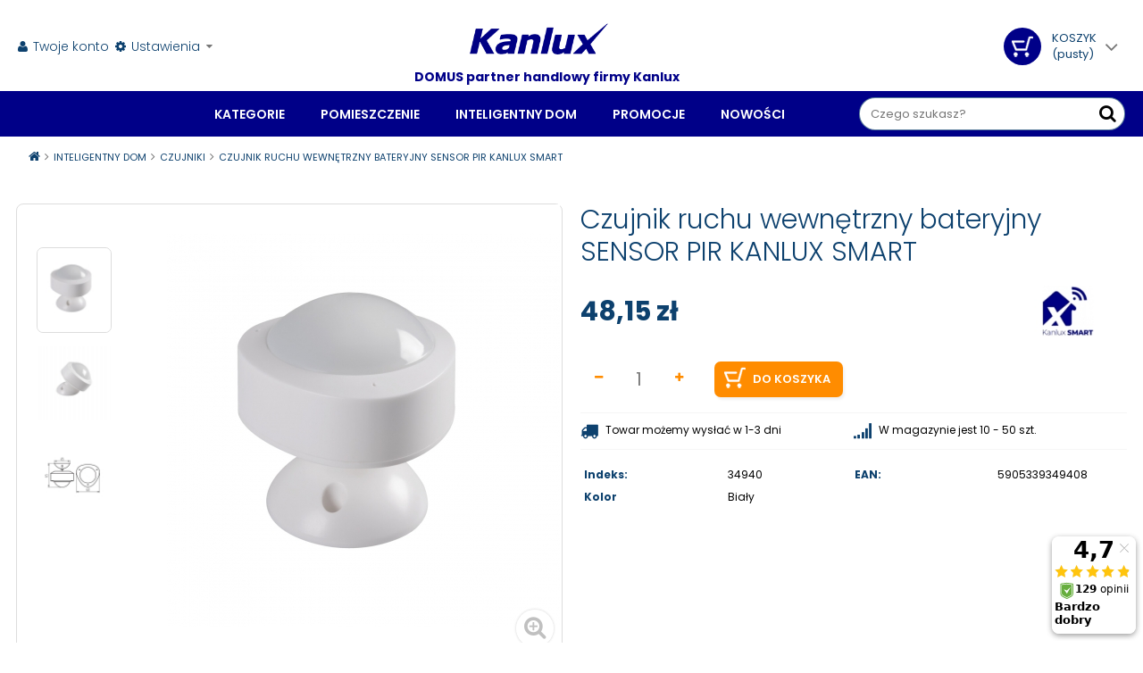

--- FILE ---
content_type: text/html; charset=utf-8
request_url: https://kanlux24.eu/inteligentny-dom/czujniki/czujnik-ruchu-wewnetrzny-bateryjny-sensor-pir-kanlux-smart/
body_size: 21976
content:
<!DOCTYPE HTML>
<html lang="pl-pl">
	<head>
	<style>
		.progress{
			width: 100%;
			height: 3px;
			background: #c4c4c4;
			position:fixed;
			top:0;
			display:none;
			z-index:99999999;
		}
		.meter{
			height: 3px;
			background: gold;
			width: 0%;
		}
		</style>
		<meta charset="utf-8" />
		<title>Czujnik ruchu wewnętrzny bateryjny SENSOR PIR KANLUX SMART - KANLUX24.EU</title>
						
		<link href="https://fonts.googleapis.com/css?family=Poppins:300,400,600,700&subset=latin-ext" rel="stylesheet"> 
		<meta name="robots" content="index,follow" />
		<meta name="viewport" content="width=device-width, minimum-scale=0.25, maximum-scale=1.6, initial-scale=1.0" />
		<meta name="apple-mobile-web-app-capable" content="yes" />
		<link rel="icon" type="image/vnd.microsoft.icon" href="/img/favicon.ico?1752839710" />
		<link rel="shortcut icon" type="image/x-icon" href="/img/favicon.ico?1752839710" />
		<link rel="canonical" href="/inteligentny-dom/czujniki/czujnik-ruchu-wewnetrzny-bateryjny-sensor-pir-kanlux-smart/" />
									<link rel="stylesheet" href="https://kanlux24.eu/modules/seigicookie/views/css/cookieconsent.css?v1" type="text/css" media="all" />
							<link rel="stylesheet" href="https://kanlux24.eu/themes/ps516/cache/v_261_e82598190534d6a5d53d028d212db38f_all.css" type="text/css" media="all" />
							<link rel="stylesheet" href="https://kanlux24.eu/themes/ps516/cache/v_261_b0081fb82df5bc73e5c51905dc61334d_print.css" type="text/css" media="print" />
							
					<script type="text/javascript">
var CUSTOMIZE_TEXTFIELD = 1;
var FancyboxI18nClose = 'Zamknij';
var FancyboxI18nNext = 'Następny';
var FancyboxI18nPrev = 'Poprzedni';
var PS_CATALOG_MODE = false;
var SCCconfig = {"cookie_expiration":182,"force_consent":false,"gui_options":{"consent_modal":{"layout":"box","position":"bottom left","transition":"slide"},"settings_modal":{"layout":"box","position":"right","transition":"slide"}},"languages":{"pl-pl":{"consent_modal":{"title":"\ud83c\udf6a U\u017cywamy ciasteczek!","description":"Cze\u015b\u0107, ta strona u\u017cywa wymaganych ciasteczek aby zapewni\u0107 poprawne dzia\u0142anie i ciasteczka trackingowe aby lepiej zrozumie\u0107 co Cie interesuje. To drugie b\u0119dzie dopiero po zaakceptowaniu. <button type=\"button\" data-cc=\"c-settings\" class=\"cc-link\">Pozw\u00f3l mi wybra\u0107<\/button>","primary_btn":{"text":"Zaakceptuj wszystko","role":"accept_all"},"secondary_btn":{"text":"Odrzu\u0107 wszystko","role":"accept_necessary"}},"settings_modal":{"title":"<img src=\"https:\/\/kanlux24.eu\/img\/kanlux24eu-parnter-handlowy-kanlux-sklep-internetowy-logo-1488844577.jpg\" alt=\"Logo\" loading=\"lazy\" style=\"margin-left: -4px; margin-bottom: -5px; height: 35px\">","save_settings_btn":"Zapisz ustawienia","accept_all_btn":"Zaakceptuj wszystko","close_btn_label":"Close","cookie_table_headers":[{"col1":"Cookie"},{"col2":"URL"},{"col3":"Exp."},{"col4":"Info"}],"blocks":[{"title":"U\u017cywanie ciasteczek","description":"U\u017cywamy plik\u00f3w cookie, aby zapewni\u0107 podstawowe funkcje witryny i ulepszy\u0107 korzystanie z niej. Mo\u017cesz wybra\u0107 dla ka\u017cdej kategorii opcj\u0119 w\u0142\u0105czenia\/wy\u0142\u0105czenia w dowolnym momencie. Aby uzyska\u0107 wi\u0119cej informacji na temat plik\u00f3w cookie i innych wra\u017cliwych danych, przeczytaj pe\u0142n\u0105 <a href=\"\/10-polityka-prywatnosci-i-cookies\" class=\"cc-link\">polityk\u0119 prywatno\u015bci<\/a>"},{"title":"Zgoda na przechowywanie niezb\u0119dnych ciasteczek","description":"Przez zaznaczenie tej opcji akceptujesz przechowywanie danych i ciasteczek niezb\u0119dnych do prawid\u0142owego funkcjonowania strony. Te pliki cookie s\u0105 wymagane do zapewnienia podstawowych funkcji, takich jak bezpiecze\u0144stwo, zarz\u0105dzanie sieci\u0105 oraz dost\u0119pno\u015b\u0107 strony. Nie s\u0105 one u\u017cywane do \u015bledzenia Twojej aktywno\u015bci na stronie i nie wymagaj\u0105 Twojej zgody zgodnie z obowi\u0105zuj\u0105cymi przepisami","toggle":{"value":"necessary","enabled":true,"readonly":true},"cookie_table":[{"col1":"^Prestashop-","col2":"kanlux24.eu","col3":"20d","col4":"Sklep Plik cookie wymagany do dzia\u0142ania sklepu. Przechowuje informacje o statusie logowania, koszyku i procesie zam\u00f3wienia","is_regex":true},{"col1":"PHPSESSID","col2":"kanlux24.eu","col3":"2y","col4":"Identyfikator sesji wymagany do dzia\u0142ania sklepu","is_regex":true}]},{"title":"Wydajno\u015b\u0107 i analityka","description":"Zaznaczaj\u0105c t\u0119 opcj\u0119, wyra\u017casz zgod\u0119 na przechowywanie danych i ciasteczek s\u0142u\u017c\u0105cych do analizy Twoich zachowa\u0144 na naszej stronie. Pozwala to na zbieranie informacji o tym, jak korzystasz z naszej strony internetowej, w tym kt\u00f3re strony odwiedzasz najcz\u0119\u015bciej oraz jak poruszasz si\u0119 mi\u0119dzy sekcjami. Informacje te s\u0105 wykorzystywane do ulepszania strony i dostosowywania jej do potrzeb u\u017cytkownik\u00f3w","toggle":{"value":"analytics","enabled":true,"readonly":false},"cookie_table":[{"col1":"^_ga","col2":"google.com","col3":"2y","col4":"D\u0142ugoterminowy identyfikator u\u017cywany do identyfikacji unikalnych u\u017cytkownik\u00f3w","is_regex":true},{"col1":"_gid","col2":"google.com","col3":"1d","col4":"Kr\u00f3tkoterminowy identyfikator u\u017cywany do identyfikacji unikalnych u\u017cytkownik\u00f3w"},{"col1":"_fbc","col2":"facebook.com","col3":"2y","col4":"Przechowuje warto\u015b\u0107 parametru fbclid","is_regex":true},{"col1":"_fbp","col2":"facebook.com","col3":"90d","col4":"Unikalny identyfikator u\u017cytkownika","is_regex":true}]},{"title":"Personalizacja Reklam","description":"Ta opcja umo\u017cliwia przechowywanie plik\u00f3w cookie i danych w celu dostosowania reklam do Twoich zainteresowa\u0144, zar\u00f3wno na tej stronie, jak i poza ni\u0105. Umo\u017cliwia to zbieranie i analizowanie Twojego zachowania na stronie w celu dostarczania ukierunkowanych reklam, kt\u00f3re lepiej odpowiadaj\u0105 Twoim preferencjom oraz mierzenia skuteczno\u015bci tych reklam.","toggle":{"value":"targeting","enabled":true,"readonly":false},"cookie_table":[{"col1":"fr","col2":"facebook.com","col3":"90d","col4":"Facebook Remarketing","is_regex":true}]},{"title":"Personalizacja Strony","description":"Wybieraj\u0105c t\u0119 opcj\u0119, wyra\u017casz zgod\u0119 na u\u017cywanie plik\u00f3w cookie oraz danych do poprawy Twojego do\u015bwiadczenia na stronie poprzez personalizacj\u0119 tre\u015bci i funkcji na podstawie Twoich wzorc\u00f3w u\u017cytkowania i preferencji. Obejmuje to dostosowywanie uk\u0142ad\u00f3w, rekomendacje tre\u015bci oraz inne funkcjonalno\u015bci strony, aby nawigacja by\u0142a bardziej relewantna i anga\u017cuj\u0105ca.","toggle":{"value":"person_site","enabled":true,"readonly":false}},{"title":"Bezpiecze\u0144stwo","description":"Wybieraj\u0105c t\u0119 opcj\u0119, akceptujesz u\u017cywanie plik\u00f3w cookie i danych niezb\u0119dnych do zapewnienia bezpiecze\u0144stwa strony i ochrony przed dzia\u0142aniami oszuka\u0144czymi. Te pliki cookie pomagaj\u0105 w autentykacji u\u017cytkownik\u00f3w, zapobiegaj\u0105 nieautoryzowanemu dost\u0119powi do kont u\u017cytkownik\u00f3w i zapewniaj\u0105 integralno\u015b\u0107 strony.","toggle":{"value":"security","enabled":true,"readonly":false}}],"reject_all_btn":"Odrzu\u0107 wszystko"}}}};
var ajax_allowed = true;
var ajaxsearch = false;
var allowBuyWhenOutOfStock = false;
var attribute_anchor_separator = '-';
var attributesCombinations = [];
var availableLaterValue = '';
var availableNowValue = '';
var baseDir = 'https://kanlux24.eu/';
var baseUri = 'https://kanlux24.eu/';
var comparator_max_item = 0;
var comparedProductsIds = [];
var contentOnly = false;
var currency = {"id":4,"name":"Zloty","iso_code":"PLN","iso_code_num":"985","sign":"z\u0142","blank":"1","conversion_rate":"1.000000","deleted":"0","format":"2","decimals":"1","active":"1","prefix":"","suffix":" z\u0142","id_shop_list":null,"force_id":false};
var currencyBlank = 1;
var currencyFormat = 2;
var currencyRate = 1;
var currencySign = 'zł';
var currentDate = '2026-02-02 13:06:24';
var customerGroupWithoutTax = false;
var customizationFields = false;
var customizationId = null;
var customizationIdMessage = 'Dostosowywanie #';
var default_eco_tax = 0;
var delete_txt = 'Usuń';
var displayList = false;
var displayPrice = 0;
var doesntExist = 'Produkt nie jest dostępny w wybranym modelu. Proszę wybrać inny.';
var doesntExistNoMore = 'Brak produktu w magazynie!';
var doesntExistNoMoreBut = 'w tej opcji ale jest dostępny jako';
var ecotaxTax_rate = 0;
var fieldRequired = 'Wypełnij proszę wszystkie wymagane pola, potem zapisz zmiany.';
var freeProductTranslation = 'Za darmo!';
var freeShippingTranslation = 'Darmowa wysyłka!';
var generated_date = 1770033984;
var groupReduction = 0;
var hasDeliveryAddress = false;
var highDPI = false;
var idDefaultImage = 35246;
var id_lang = 6;
var id_product = 11735;
var img_dir = 'https://kanlux24.eu/themes/ps516/img/';
var img_prod_dir = 'https://kanlux24.eu/img/p/';
var img_ps_dir = 'https://kanlux24.eu/img/';
var instantsearch = false;
var isGuest = 0;
var isLogged = 0;
var isMobile = false;
var jqZoomEnabled = false;
var mailalerts_already = 'Masz już powiadomienie dla tego produktu';
var mailalerts_invalid = 'Twój adres jest niepoprawny.';
var mailalerts_placeholder = 'twój@email.com';
var mailalerts_registered = 'Wniosek o powiadomienie zatwierdzony';
var mailalerts_url_add = 'https://kanlux24.eu/pl/module/mailalerts/actions?process=add';
var mailalerts_url_check = 'https://kanlux24.eu/pl/module/mailalerts/actions?process=check';
var maxQuantityToAllowDisplayOfLastQuantityMessage = 0;
var max_item = 'Nie możesz dodać więcej produktów do porównania niż 0.';
var min_item = 'Wybierz proszę przynajmniej jeden produkt';
var minimalQuantity = 1;
var noTaxForThisProduct = false;
var oosHookJsCodeFunctions = [];
var page_name = 'product';
var placeholder_blocknewsletter = 'Wpisz swój e-mail';
var priceDisplayMethod = 0;
var priceDisplayPrecision = 2;
var productAvailableForOrder = true;
var productBasePriceTaxExcl = 39.15;
var productBasePriceTaxExcluded = 39.15;
var productBasePriceTaxIncl = 48.1545;
var productHasAttributes = false;
var productPrice = 48.1545;
var productPriceTaxExcluded = 39.15;
var productPriceTaxIncluded = 48.1545;
var productPriceWithoutReduction = 48.1545;
var productReference = '34940';
var productShowPrice = true;
var productUnitPriceRatio = 0;
var product_fileButtonHtml = 'Wybierz plik';
var product_fileDefaultHtml = 'Nie wybrano pliku';
var product_specific_price = [];
var quantitiesDisplayAllowed = false;
var quantityAvailable = 0;
var quickView = true;
var reduction_percent = 0;
var reduction_price = 0;
var removingLinkText = 'usuń ten produkt z koszyka';
var roundMode = 2;
var specific_currency = false;
var specific_price = 0;
var static_token = '9af94ecddd10c90754df0251cc7a836b';
var stock_management = 1;
var taxRate = 23;
var toBeDetermined = 'Do ustalenia';
var token = '9af94ecddd10c90754df0251cc7a836b';
var uploading_in_progress = 'Przesyłanie w toku, proszę czekać ...';
var usingSecureMode = true;
var x13LangId = 6;
</script>

						<script type="text/javascript" src="/js/jquery/jquery-1.11.0.min.js"></script>
						<script type="text/javascript" src="/js/jquery/jquery-migrate-1.2.1.min.js"></script>
						<script type="text/javascript" src="/js/jquery/plugins/jquery.easing.js"></script>
						<script type="text/javascript" src="/js/tools.js"></script>
						<script type="text/javascript" src="/themes/ps516/js/global.js"></script>
						<script type="text/javascript" src="/themes/ps516/pp/owl/owl.carousel.min.js"></script>
						<script type="text/javascript" src="/themes/ps516/pp/slick/slick.min.js"></script>
						<script type="text/javascript" src="/themes/ps516/js/autoload/10-bootstrap.min.js"></script>
						<script type="text/javascript" src="/themes/ps516/js/autoload/15-jquery.total-storage.min.js"></script>
						<script type="text/javascript" src="/themes/ps516/js/autoload/filestyle.js"></script>
						<script type="text/javascript" src="/themes/ps516/js/autoload/jquery.cookie.js"></script>
						<script type="text/javascript" src="/themes/ps516/js/autoload/jquery.parallax.min.js"></script>
						<script type="text/javascript" src="/themes/ps516/js/autoload/jquery.sticky.js"></script>
						<script type="text/javascript" src="/js/jquery/plugins/fancybox/jquery.fancybox.js"></script>
						<script type="text/javascript" src="/js/jquery/plugins/jquery.idTabs.js"></script>
						<script type="text/javascript" src="/js/jquery/plugins/jquery.scrollTo.js"></script>
						<script type="text/javascript" src="/js/jquery/plugins/jquery.serialScroll.js"></script>
						<script type="text/javascript" src="/js/jquery/plugins/bxslider/jquery.bxslider.js"></script>
						<script type="text/javascript" src="/themes/ps516/js/product.js"></script>
						<script type="text/javascript" src="/themes/ps516/js/modules/blockcart/ajax-cart.js"></script>
						<script type="text/javascript" src="/themes/ps516/js/tools/treeManagement.js"></script>
						<script type="text/javascript" src="/themes/ps516/js/modules/blocknewsletter/blocknewsletter.js"></script>
						<script type="text/javascript" src="/themes/ps516/js/modules/mailalerts/mailalerts.js"></script>
						<script type="text/javascript" src="/modules/pptopmenu/views/js/hoverIntent.js"></script>
						<script type="text/javascript" src="/modules/pptopmenu/views/js/superfish-modified.js"></script>
						<script type="text/javascript" src="/modules/pptopmenu/views/js/pptopmenu.js"></script>
						<script type="text/javascript" src="/modules/hpp/lib/src/js/lightslider.js"></script>
						<script type="text/javascript" src="/modules/x13privacymanager/views/js/front.js"></script>
						<script type="text/javascript" src="/modules/ganalytics/views/js/GoogleAnalyticActionLib.js"></script>
						<script type="text/javascript" src="/themes/ps516/js/modules/productscategory/js/productscategory.js"></script>
						<script type="text/javascript" src="/modules/przelewy24/views/js/p24_blik.js"></script>
						<script type="text/javascript" src="https://kanlux24.eu/modules/seigicookie/views/js/cookieconsent.js?v1"></script>
						<script type="text/javascript" src="https://kanlux24.eu/modules/seigicookie/views/js/seigicookieconsent.js?v1"></script>
					    
		
			<script type="text/javascript">
				(window.gaDevIds=window.gaDevIds||[]).push('d6YPbH');
				(function(i,s,o,g,r,a,m){i['GoogleAnalyticsObject']=r;i[r]=i[r]||function(){
				(i[r].q=i[r].q||[]).push(arguments)},i[r].l=1*new Date();a=s.createElement(o),
				m=s.getElementsByTagName(o)[0];a.async=1;a.src=g;m.parentNode.insertBefore(a,m)
				})(window,document,'script','//www.google-analytics.com/analytics.js','ga');
				ga('create', 'UA-129305992-6', 'auto');
				ga('require', 'ec');</script><script src="https://mapa.ecommerce.poczta-polska.pl/widget/scripts/ppwidget.js"></script><style>
:root {
  --scc-color: #2d4156;
  --scc-color-hov: #1d2e38;
} 
</style>
		
		<!--[if IE 8]>
			<link href="https://kanlux24.eu/themes/ps516/css/ie.css" rel="stylesheet" type="text/css" media="all" />
			<script type="text/javascript" src="https://kanlux24.eu/themes/ps516/js/html5shiv.js"></script>
			<script type="text/javascript" src="https://kanlux24.eu/themes/ps516/js/respond.min.js"></script>
			<script type="text/javascript" src="https://kanlux24.eu/themes/ps516/js/ie.js"></script>
		<![endif]-->
		
		<script>(function(w,d,s,i,dl){w._ceneo = w._ceneo || function () {
		w._ceneo.e = w._ceneo.e || []; w._ceneo.e.push(arguments); };
		w._ceneo.e = w._ceneo.e || [];dl=dl===undefined?"dataLayer":dl;
		const f = d.getElementsByTagName(s)[0], j = d.createElement(s); 
		j.defer = true;
		j.src = "https://ssl.ceneo.pl/ct/v5/script.js?accountGuid=" + i + "&t=" + 
		Date.now() + (dl ? "&dl=" + dl : ''); f.parentNode.insertBefore(j, f);
		})(window, document, "script", "127db7f3-968b-46d7-97e3-389ee366f623");</script>
		
		<script  type="text/javascript" src="https://trafficscanner.pl/ws2/script/4682/koniec.js"></script>
	</head>
	<body id="product" class="product product-11735 product-czujnik-ruchu-wewnetrzny-bateryjny-sensor-pir-kanlux-smart category-1435 category-czujniki hide-left-column hide-right-column lang_pl">
		<div class="progress"><div class="meter"></div></div>
		 

<div id="page">
	<header id="header" class="clearfix">
		
		
		
		<section id="header-content" class="header-content">
			<div class="container">
				<div class="full">
					<!-- MODULE Block cart -->
	<div class="shopping_cart block dropdown ajax_cart_product_add no">
		<a class="shopping_cart_a" href="https://kanlux24.eu/szybkie-zakupy" title="Pokaż mój koszyk" rel="nofollow">
			
			<span class="ajax_cart_quantity unvisible">0</span>
		</a>
		<div class="dropdownLink">
			<div class="shopping_cart_sum flex-column">
				<span class="cart_title">Koszyk</span>
				<span class="ajax_cart_total unvisible">
									</span>
				<span class="ajax_cart_no_product">(pusty)</span>
			</div>
		</div>
		
					<div class="cart_block dropdownContent">
				<div class="block_content">
					<div class="cart-buttons">
						<a id="button_order_cart" class="btn btn-invert" href="https://kanlux24.eu/szybkie-zakupy" title="Realizuj zamówienie" rel="nofollow">
							<span>
								Realizuj zamówienie<i class="fa fa-chevron-right right"></i>
							</span>
						</a>
					</div>				
				
					<!-- block list of products -->
					<div class="cart_block_list">
												<p class="cart_block_no_products">
							Brak produktów
						</p>
																		<div class="cart-prices">
							<div class="cart-prices-line first-line">
								<span class="price cart_block_shipping_cost ajax_cart_shipping_cost ">
																			 Do ustalenia																	</span>
								<span class="">
									Wysyłka
								</span>
							</div>
																					<div class="cart-prices-line last-line">
								<span class="price cart_block_total ajax_block_cart_total">0,00 zł</span>
								<span>Razem</span>
							</div>
													</div>
					</div>
				
				</div>
			</div><!-- .cart_block -->
			</div>


	<div id="layer_cart">
		<div>
			<div class="layer_cart_content">
				<div class="full">
					<div class="layer_cart_heading pp2">
						<span class="cross f-r" title="Zamknij okno"><span class="v-D">Zamknij</span> <i class="fa fa-times-circle"></i></span></span>
						<div class="h2">
							<i class="fa fa-check"></i>Produkt dodany poprawnie do Twojego koszyka
						</div>
					</div>				
					<div class="layer_cart_product pp">
						<div class="product-image-container layer_cart_img pp"></div>
						<div class="layer_cart_product_info pp">
							<span id="layer_cart_product_title" class="product-name"></span>
							<span id="layer_cart_product_attributes"></span>
							<div>
								<strong class="dark">Ilość</strong>
								<span id="layer_cart_product_quantity"></span>
							</div>
							<div>
								<strong class="dark">Razem</strong>
								<span id="layer_cart_product_price"></span>
							</div>
						</div>
					</div>
					<div class="layer_cart_cart pp">
						<div class="h2">
							<!-- Plural Case [both cases are needed because page may be updated in Javascript] -->
							<span class="ajax_cart_product_txt_s  unvisible">
								Ilość produktów w Twoim koszyku: <span class="ajax_cart_quantity">0</span>.
							</span>
							<!-- Singular Case [both cases are needed because page may be updated in Javascript] -->
							<span class="ajax_cart_product_txt ">
								Jest 1 produkt w Twoim koszyku.
							</span>
						</div>

						<div class="layer_cart_row">
							<strong class="dark">
								Razem produkty:
																											(brutto)
																								</strong>
							<span class="ajax_block_products_total">
															</span>
						</div>

												<div class="layer_cart_row">
							<strong class="dark unvisible">
								Dostawa:&nbsp;(brutto)							</strong>
							<span class="ajax_cart_shipping_cost unvisible">
																	 Do ustalenia															</span>
						</div>
												<div class="layer_cart_row">
							<strong class="dark">
								Razem
																											(brutto)
																								</strong>
							<span class="ajax_block_cart_total">
															</span>
						</div>
					</div>
					<div class="button-container pp2">
						<span class="continue btn f-l" title="Kontynuuj zakupy">
							<span>
								<i class="fa fa-chevron-left left"></i>Kontynuuj zakupy
							</span>
						</span>
						<a class="btn btn-dexc f-r"	href="https://kanlux24.eu/szybkie-zakupy" title="Przejdź do realizacji zamówienia" rel="nofollow">
							<span>
								Przejdź do realizacji zamówienia<i class="fa fa-chevron-right right"></i>
							</span>
						</a>
					</div>
				</div>
				
			</div> <!-- #layer_cart -->
		</div>
	</div>
	

<!-- /MODULE Block cart -->
<!-- Top Block Bar -->
<div class="header_info_1 bar-block clearfix">
			<div class="header_user_info">	
			<div class="header_user_info bar-link">
				<a class="login" href="https://kanlux24.eu/moje-konto" rel="nofollow" title="Zarejestruj lub zaloguj się"><i class="fa fa-user"></i> <span class="v-D">Twoje konto</span></a>
			</div>
		</div>	
	</div>
	
	<div class="header_info_2 bar-block clearfix dropdown">
		<div class="dropdownLink bar-link">
			<i class="fa fa-cog"></i> <span>Ustawienia</span>
		</div>
		<ul class="dropdownContent left">
							<li id="pplanguages" class="pplanguages">
					<div>
						<span class="label_a">Język</span>
						<ul id="first-languages" class="clearfix">
						
						<div id="google_translate_element"></div>
						
							<script type="text/javascript">
							function googleTranslateElementInit() {
								new google.translate.TranslateElement({pageLanguage: 'pl', includedLanguages: 'cs,de,en,fr,it', layout: google.translate.TranslateElement.InlineLayout.SIMPLE}, 'google_translate_element');
							}
							</script>
							<script type="text/javascript" src="//translate.google.com/translate_a/element.js?cb=googleTranslateElementInit"></script>
						
						
						<!--
															<li class="selected">
																			<span><img class="" src="https://kanlux24.eu/img/l/6.jpg" alt="pl" width="16" height="11" /></span>
																	</li>
														-->
						</ul>	
					</div>
				</li>
			
					</ul>		
	</div>
<!-- /Top Block -->






					<div class="header-logo">
						<a class="dibvat" href="https://kanlux24.eu/" title="KANLUX24.EU">
							
							<img class="logo" src="https://kanlux24.eu/themes/ps516/img/logo.png" alt="KANLUX24.EU" width="" height="" />
							<span>DOMUS partner handlowy firmy Kanlux</span>
						</a>
					</div>
					
					
				</div>
			</div>
			<!-- pp-topmenu -->
<div id="pptopmenu" class="sf-contener clearfix">
<div class="logosmall" style="width: 220px;height: 50px;float: left;">
	<img class="logosmall" src="https://kanlux24.eu/themes/ps516/img/logo.png" alt="KANLUX24.EU" width="" height="" style="margin-top: 8px;max-width: 140px;float: right;">
</div>
	<div class="container">
		<div class="pptopmenu full">
			<div class="cat-title"><i class="fa fa-navicon"></i></div>
				
<!-- NAV TOP Block -->
<div class="shopping_cart block ajax_cart_product_add no" style="display:none;">
	<a class="shopping_cart_a" href="https://kanlux24.eu/szybkie-zakupy" title="Zobacz zawartość koszyka" rel="nofollow">
		
		<span class="ajax_cart_quantity unvisible">0</span>
	</a>
	<div class="before_shopping_cart_sum">
		<div class="shopping_cart_sum flex-column">
			<span class="cart_title">Koszyk</span>
			<span class="ajax_cart_total unvisible">
							</span>
			<span class="ajax_cart_no_product">(pusty)</span>
		</div>
	</div>	
</div>



			<div id="ppSearch" class="ppSearch"><a name="ppSearch" title="Szukaj produktu"><i class="fa fa-search"></i></a></div>
			<div class="sf-search">
				<form id="searchbox" action="https://kanlux24.eu/szukaj" method="get">
					<input type="hidden" name="controller" value="search" />
					<input type="hidden" value="position" name="orderby"/>
					<input type="hidden" value="desc" name="orderway"/>
					<input class="search_query" placeholder="Czego szukasz?" type="text" name="search_query" value="" />
					<button type="submit" name="submit_search" class="button-search" title="Szukaj produktu">
						<i class="fa fa-search"></i></span>
					</button>
					<a id="searchFormClose" class="searchFormClose" title="Zamknij box wyszukiwania" href="#"><i class="fa fa-times-circle"></i></a>
				</form>
			</div>		
			<ul class="sf-menu clearfix menu-content">
				<!-- Menu -->
			
	<li><a class="ppImgCat" data-ppimgcat="https://kanlux24.eu/img/c/2-medium_default.jpg" href="https://kanlux24.eu/" title="Kategorie">Kategorie</a><ul><li class="img_li"><img id="ppImgCat" src="https://kanlux24.eu/img/c/1-category_pp.jpg" alt="Image" /></li><li><a class="ppImgCat" data-ppimgcat="https://kanlux24.eu/img/c/1381-medium_default.jpg" href="https://kanlux24.eu/inteligentny-dom/" title="Inteligentny Dom">Inteligentny Dom</a><ul><li><a class="ppImgCat" data-ppimgcat="https://kanlux24.eu/img/c/1382-medium_default.jpg" href="https://kanlux24.eu/inteligentny-dom/zrodla-swiatla-led/" title="Źródła światła LED">Źródła światła LED</a></li><li><a class="ppImgCat" data-ppimgcat="https://kanlux24.eu/img/c/1383-medium_default.jpg" href="https://kanlux24.eu/inteligentny-dom/adaptery-gniazd/" title="Adaptery gniazd">Adaptery gniazd</a></li><li><a class="ppImgCat" data-ppimgcat="https://kanlux24.eu/img/c/1399-medium_default.jpg" href="https://kanlux24.eu/inteligentny-dom/przekazniki/" title="Przekaźniki">Przekaźniki</a></li><li><a class="ppImgCat" data-ppimgcat="https://kanlux24.eu/img/c/1435-medium_default.jpg" href="https://kanlux24.eu/inteligentny-dom/czujniki/" title="Czujniki">Czujniki</a></li><li><a class="ppImgCat" data-ppimgcat="https://kanlux24.eu/img/c/1450-medium_default.jpg" href="https://kanlux24.eu/inteligentny-dom/plafoniery-smart/" title="Plafoniery SMART">Plafoniery SMART</a></li></ul></li><li><a class="ppImgCat" data-ppimgcat="https://kanlux24.eu/img/c/1345-medium_default.jpg" href="https://kanlux24.eu/wlaczniki-i-gniazdka/" title="Włączniki i gniazdka">Włączniki i gniazdka</a><ul><li><a class="ppImgCat" data-ppimgcat="https://kanlux24.eu/img/c/1346-medium_default.jpg" href="https://kanlux24.eu/wlaczniki-i-gniazdka/logi/" title="Logi">Logi</a><ul><li><a class="ppImgCat" data-ppimgcat="https://kanlux24.eu/img/c/1350-medium_default.jpg" href="https://kanlux24.eu/wlaczniki-i-gniazdka/logi/ramki/" title="Ramki">Ramki</a></li><li><a class="ppImgCat" data-ppimgcat="https://kanlux24.eu/img/c/1354-medium_default.jpg" href="https://kanlux24.eu/wlaczniki-i-gniazdka/logi/laczniki/" title="Łączniki">Łączniki</a></li><li><a class="ppImgCat" data-ppimgcat="https://kanlux24.eu/img/c/1353-medium_default.jpg" href="https://kanlux24.eu/wlaczniki-i-gniazdka/logi/gniazda-wtykowe/" title="Gniazda wtykowe">Gniazda wtykowe</a></li><li><a class="ppImgCat" data-ppimgcat="https://kanlux24.eu/img/c/1352-medium_default.jpg" href="https://kanlux24.eu/wlaczniki-i-gniazdka/logi/gniazda-tel-komp-tv/" title="Gniazda TEL-KOMP-TV">Gniazda TEL-KOMP-TV</a></li><li><a class="ppImgCat" data-ppimgcat="https://kanlux24.eu/img/c/1351-medium_default.jpg" href="https://kanlux24.eu/wlaczniki-i-gniazdka/logi/gniazda-specjalistyczne/" title="Gniazda specjalistyczne">Gniazda specjalistyczne</a></li><li><a class="ppImgCat" data-ppimgcat="https://kanlux24.eu/img/c/1355-medium_default.jpg" href="https://kanlux24.eu/wlaczniki-i-gniazdka/logi/sciemniacze/" title="Ściemniacze">Ściemniacze</a></li></ul></li><li><a class="ppImgCat" data-ppimgcat="https://kanlux24.eu/img/c/1347-medium_default.jpg" href="https://kanlux24.eu/wlaczniki-i-gniazdka/domo/" title="Domo">Domo</a><ul><li><a class="ppImgCat" data-ppimgcat="https://kanlux24.eu/img/c/1357-medium_default.jpg" href="https://kanlux24.eu/wlaczniki-i-gniazdka/domo/ramki/" title="Ramki">Ramki</a></li><li><a class="ppImgCat" data-ppimgcat="https://kanlux24.eu/img/c/1361-medium_default.jpg" href="https://kanlux24.eu/wlaczniki-i-gniazdka/domo/laczniki/" title="Łączniki">Łączniki</a></li><li><a class="ppImgCat" data-ppimgcat="https://kanlux24.eu/img/c/1360-medium_default.jpg" href="https://kanlux24.eu/wlaczniki-i-gniazdka/domo/gniazda-wtykowe/" title="Gniazda wtykowe">Gniazda wtykowe</a></li><li><a class="ppImgCat" data-ppimgcat="https://kanlux24.eu/img/c/1359-medium_default.jpg" href="https://kanlux24.eu/wlaczniki-i-gniazdka/domo/gniazda-tel-komp-tv/" title="Gniazda TEL-KOMP-TV">Gniazda TEL-KOMP-TV</a></li><li><a class="ppImgCat" data-ppimgcat="https://kanlux24.eu/img/c/1358-medium_default.jpg" href="https://kanlux24.eu/wlaczniki-i-gniazdka/domo/gniazda-specjalistyczne/" title="Gniazda specjalistyczne">Gniazda specjalistyczne</a></li><li><a class="ppImgCat" data-ppimgcat="https://kanlux24.eu/img/c/1362-medium_default.jpg" href="https://kanlux24.eu/wlaczniki-i-gniazdka/domo/sciemniacze/" title="Ściemniacze">Ściemniacze</a></li></ul></li><li><a class="ppImgCat" data-ppimgcat="https://kanlux24.eu/img/c/1348-medium_default.jpg" href="https://kanlux24.eu/wlaczniki-i-gniazdka/tekno/" title="Tekno">Tekno</a></li><li><a class="ppImgCat" data-ppimgcat="https://kanlux24.eu/img/c/1367-medium_default.jpg" href="https://kanlux24.eu/wlaczniki-i-gniazdka/biuro/" title="Biuro">Biuro</a><ul><li><a class="ppImgCat" data-ppimgcat="https://kanlux24.eu/img/c/1368-medium_default.jpg" href="https://kanlux24.eu/wlaczniki-i-gniazdka/biuro/akcesoria-mowion-by-kanlux/" title="Akcesoria Mowion by Kanlux">Akcesoria Mowion by Kanlux</a></li><li><a class="ppImgCat" data-ppimgcat="https://kanlux24.eu/img/c/1369-medium_default.jpg" href="https://kanlux24.eu/wlaczniki-i-gniazdka/biuro/laczniki-i-sciemniacze/" title="Łączniki i ściemniacze">Łączniki i ściemniacze</a></li><li><a class="ppImgCat" data-ppimgcat="https://kanlux24.eu/img/c/1370-medium_default.jpg" href="https://kanlux24.eu/wlaczniki-i-gniazdka/biuro/gniazda-wtykowe/" title="Gniazda wtykowe">Gniazda wtykowe</a></li><li><a class="ppImgCat" data-ppimgcat="https://kanlux24.eu/img/c/1371-medium_default.jpg" href="https://kanlux24.eu/wlaczniki-i-gniazdka/biuro/gniazda-tel-komp-tv/" title="Gniazda TEL-KOMP-TV">Gniazda TEL-KOMP-TV</a></li><li><a class="ppImgCat" data-ppimgcat="https://kanlux24.eu/img/c/1372-medium_default.jpg" href="https://kanlux24.eu/wlaczniki-i-gniazdka/biuro/puszki-podlogowe-i-stolowe/" title="Puszki podłogowe i stołowe">Puszki podłogowe i stołowe</a></li></ul></li></ul></li><li><a class="ppImgCat" data-ppimgcat="https://kanlux24.eu/img/c/1250-medium_default.jpg" href="https://kanlux24.eu/zrodla-swiatla/" title="Źródła Światła">Źródła Światła</a><ul><li><a class="ppImgCat" data-ppimgcat="https://kanlux24.eu/img/c/1298-medium_default.jpg" href="https://kanlux24.eu/zrodla-swiatla/zarowki-led/" title="Żarówki LED">Żarówki LED</a><ul><li><a class="ppImgCat" data-ppimgcat="https://kanlux24.eu/img/c/1320-medium_default.jpg" href="https://kanlux24.eu/zrodla-swiatla/zarowki-led/gu-10/" title="GU10">GU10</a></li><li><a class="ppImgCat" data-ppimgcat="https://kanlux24.eu/img/c/1321-medium_default.jpg" href="https://kanlux24.eu/zrodla-swiatla/zarowki-led/mr16/" title="MR16">MR16</a></li><li><a class="ppImgCat" data-ppimgcat="https://kanlux24.eu/img/c/1322-medium_default.jpg" href="https://kanlux24.eu/zrodla-swiatla/zarowki-led/e14/" title="E14">E14</a></li><li><a class="ppImgCat" data-ppimgcat="https://kanlux24.eu/img/c/1323-medium_default.jpg" href="https://kanlux24.eu/zrodla-swiatla/zarowki-led/e27/" title="E27">E27</a></li><li><a class="ppImgCat" data-ppimgcat="https://kanlux24.eu/img/c/1325-medium_default.jpg" href="https://kanlux24.eu/zrodla-swiatla/zarowki-led/g9/" title="G9">G9</a></li><li><a class="ppImgCat" data-ppimgcat="https://kanlux24.eu/img/c/1337-medium_default.jpg" href="https://kanlux24.eu/zrodla-swiatla/zarowki-led/g4/" title="G4">G4</a></li><li><a class="ppImgCat" data-ppimgcat="https://kanlux24.eu/img/c/1338-medium_default.jpg" href="https://kanlux24.eu/zrodla-swiatla/zarowki-led/ar-111/" title="AR-111">AR-111</a></li><li><a class="ppImgCat" data-ppimgcat="https://kanlux24.eu/img/c/1344-medium_default.jpg" href="https://kanlux24.eu/zrodla-swiatla/zarowki-led/gx53/" title="GX53">GX53</a></li><li><a class="ppImgCat" data-ppimgcat="https://kanlux24.eu/img/c/1364-medium_default.jpg" href="https://kanlux24.eu/zrodla-swiatla/zarowki-led/r7s/" title="R7s">R7s</a></li><li><a class="ppImgCat" data-ppimgcat="https://kanlux24.eu/img/c/1379-medium_default.jpg" href="https://kanlux24.eu/zrodla-swiatla/zarowki-led/b22/" title="B22">B22</a></li><li><a class="ppImgCat" data-ppimgcat="https://kanlux24.eu/img/c/1380-medium_default.jpg" href="https://kanlux24.eu/zrodla-swiatla/zarowki-led/modul-led/" title="Moduł LED">Moduł LED</a></li><li><a class="ppImgCat" data-ppimgcat="https://kanlux24.eu/img/c/1436-medium_default.jpg" href="https://kanlux24.eu/zrodla-swiatla/zarowki-led/smart-wifi/" title="Smart WiFi">Smart WiFi</a></li></ul></li><li><a class="ppImgCat" data-ppimgcat="https://kanlux24.eu/img/c/1363-medium_default.jpg" href="https://kanlux24.eu/zrodla-swiatla/halogeny/" title="Halogeny">Halogeny</a></li><li><a class="ppImgCat" data-ppimgcat="https://kanlux24.eu/img/c/1306-medium_default.jpg" href="https://kanlux24.eu/zrodla-swiatla/swietlowki/" title="Świetlówki">Świetlówki</a></li><li><a class="ppImgCat" data-ppimgcat="https://kanlux24.eu/img/c/1300-medium_default.jpg" href="https://kanlux24.eu/zrodla-swiatla/zarowki-specjalistyczne/" title="Żarówki specjalistyczne">Żarówki specjalistyczne</a></li></ul></li><li><a class="ppImgCat" data-ppimgcat="https://kanlux24.eu/img/c/1249-medium_default.jpg" href="https://kanlux24.eu/oswietlenie-wewnetrzne/" title="Oświetlenie wewnętrzne">Oświetlenie wewnętrzne</a><ul><li><a class="ppImgCat" data-ppimgcat="https://kanlux24.eu/img/c/1335-medium_default.jpg" href="https://kanlux24.eu/oswietlenie-wewnetrzne/oczka/" title="Oczka sufitowe">Oczka sufitowe</a></li><li><a class="ppImgCat" data-ppimgcat="https://kanlux24.eu/img/c/1434-medium_default.jpg" href="https://kanlux24.eu/oswietlenie-wewnetrzne/spoty-listwy/" title="Spoty | listwy">Spoty | listwy</a></li><li><a class="ppImgCat" data-ppimgcat="https://kanlux24.eu/img/c/1259-medium_default.jpg" href="https://kanlux24.eu/oswietlenie-wewnetrzne/downlighty/" title="Downlighty | tuby">Downlighty | tuby</a></li><li><a class="ppImgCat" data-ppimgcat="https://kanlux24.eu/img/c/1291-medium_default.jpg" href="https://kanlux24.eu/oswietlenie-wewnetrzne/biurkowe-stolowe/" title="Lampy biurkowe | stołowe">Lampy biurkowe | stołowe</a></li><li><a class="ppImgCat" data-ppimgcat="https://kanlux24.eu/img/c/1293-medium_default.jpg" href="https://kanlux24.eu/oswietlenie-wewnetrzne/meblowe/" title="Lampy meblowe ">Lampy meblowe </a></li><li><a class="ppImgCat" data-ppimgcat="https://kanlux24.eu/img/c/1431-medium_default.jpg" href="https://kanlux24.eu/oswietlenie-wewnetrzne/wewnetrzne/" title="Plafoniery wewnętrzne">Plafoniery wewnętrzne</a></li><li><a class="ppImgCat" data-ppimgcat="https://kanlux24.eu/img/c/1261-medium_default.jpg" href="https://kanlux24.eu/oswietlenie-wewnetrzne/systemy-szynowe/" title="Systemy szynowe">Systemy szynowe</a></li><li><a class="ppImgCat" data-ppimgcat="https://kanlux24.eu/img/c/1336-medium_default.jpg" href="https://kanlux24.eu/oswietlenie-wewnetrzne/schodowe-led/" title="Schodowe LED">Schodowe LED</a></li><li><a class="ppImgCat" data-ppimgcat="https://kanlux24.eu/img/c/1247-medium_default.jpg" href="https://kanlux24.eu/oswietlenie-wewnetrzne/techniczne/" title="Lampy techniczne">Lampy techniczne</a><ul><li><a class="ppImgCat" data-ppimgcat="https://kanlux24.eu/img/c/1254-medium_default.jpg" href="https://kanlux24.eu/oswietlenie-wewnetrzne/techniczne/oprawy-panelowe/" title="Oprawy panelowe">Oprawy panelowe</a></li><li><a class="ppImgCat" data-ppimgcat="https://kanlux24.eu/img/c/1255-medium_default.jpg" href="https://kanlux24.eu/oswietlenie-wewnetrzne/techniczne/rastrowe/" title="Oprawy rastrowe">Oprawy rastrowe</a></li><li><a class="ppImgCat" data-ppimgcat="https://kanlux24.eu/img/c/1343-medium_default.jpg" href="https://kanlux24.eu/oswietlenie-wewnetrzne/techniczne/oprawy-liniowe/" title="Oprawy liniowe">Oprawy liniowe</a></li><li><a class="ppImgCat" data-ppimgcat="https://kanlux24.eu/img/c/1283-medium_default.jpg" href="https://kanlux24.eu/oswietlenie-wewnetrzne/techniczne/oprawy-hermetyczne/" title="Oprawy hermetyczne">Oprawy hermetyczne</a></li><li><a class="ppImgCat" data-ppimgcat="https://kanlux24.eu/img/c/1437-medium_default.jpg" href="https://kanlux24.eu/oswietlenie-wewnetrzne/techniczne/oprawy-high-bay/" title="Oprawy high bay">Oprawy high bay</a></li><li><a class="ppImgCat" data-ppimgcat="https://kanlux24.eu/img/c/1438-medium_default.jpg" href="https://kanlux24.eu/oswietlenie-wewnetrzne/techniczne/oprawy-typu-downlight/" title="Oprawy typu downlight">Oprawy typu downlight</a></li><li><a class="ppImgCat" data-ppimgcat="https://kanlux24.eu/img/c/1257-medium_default.jpg" href="https://kanlux24.eu/oswietlenie-wewnetrzne/techniczne/plafoniery-bez-czujnika-ruchu/" title="Plafoniery bez czujnika ruchu">Plafoniery bez czujnika ruchu</a></li><li><a class="ppImgCat" data-ppimgcat="https://kanlux24.eu/img/c/1440-medium_default.jpg" href="https://kanlux24.eu/oswietlenie-wewnetrzne/techniczne/plafoniery-z-czujnikiem-ruchu/" title="Plafoniery z czujnikiem ruchu">Plafoniery z czujnikiem ruchu</a></li><li><a class="ppImgCat" data-ppimgcat="https://kanlux24.eu/img/c/1439-medium_default.jpg" href="https://kanlux24.eu/oswietlenie-wewnetrzne/techniczne/awaryjne/" title="Oprawy awaryjne">Oprawy awaryjne</a></li><li><a class="ppImgCat" data-ppimgcat="https://kanlux24.eu/img/c/1258-medium_default.jpg" href="https://kanlux24.eu/oswietlenie-wewnetrzne/techniczne/kanalowe/" title="Oprawy kanałowe">Oprawy kanałowe</a></li></ul></li><li><a class="ppImgCat" data-ppimgcat="https://kanlux24.eu/img/c/1423-medium_default.jpg" href="https://kanlux24.eu/oswietlenie-wewnetrzne/scienne/" title="Lampy ścienne">Lampy ścienne</a></li><li><a class="ppImgCat" data-ppimgcat="https://kanlux24.eu/img/c/1329-medium_default.jpg" href="https://kanlux24.eu/oswietlenie-wewnetrzne/podlogowe/" title="Lampy podłogowe">Lampy podłogowe</a></li><li><a class="ppImgCat" data-ppimgcat="https://kanlux24.eu/img/c/1441-medium_default.jpg" href="https://kanlux24.eu/oswietlenie-wewnetrzne/lampy-wiszace/" title="Lampy wiszące">Lampy wiszące</a></li></ul></li><li><a class="ppImgCat" data-ppimgcat="https://kanlux24.eu/img/c/1248-medium_default.jpg" href="https://kanlux24.eu/oswietlenie-zewnetrzne/" title="Oświetlenie zewnętrzne">Oświetlenie zewnętrzne</a><ul><li><a class="ppImgCat" data-ppimgcat="https://kanlux24.eu/img/c/1339-medium_default.jpg" href="https://kanlux24.eu/oswietlenie-zewnetrzne/uliczne-led/" title="Lampy uliczne LED">Lampy uliczne LED</a></li><li><a class="ppImgCat" data-ppimgcat="https://kanlux24.eu/img/c/1432-medium_default.jpg" href="https://kanlux24.eu/oswietlenie-zewnetrzne/zewnetrzne/" title="Plafoniery zewnętrzne">Plafoniery zewnętrzne</a></li><li><a class="ppImgCat" data-ppimgcat="https://kanlux24.eu/img/c/1264-medium_default.jpg" href="https://kanlux24.eu/oswietlenie-zewnetrzne/naswietlacze-led/" title="Naświetlacze LED">Naświetlacze LED</a></li><li><a class="ppImgCat" data-ppimgcat="https://kanlux24.eu/img/c/1268-medium_default.jpg" href="https://kanlux24.eu/oswietlenie-zewnetrzne/dogruntowe-i-najazdowe/" title="Oprawy dogruntowe i najazdowe">Oprawy dogruntowe i najazdowe</a></li><li><a class="ppImgCat" data-ppimgcat="https://kanlux24.eu/img/c/1269-medium_default.jpg" href="https://kanlux24.eu/oswietlenie-zewnetrzne/elewacyjne/" title="Oprawy elewacyjne">Oprawy elewacyjne</a></li><li><a class="ppImgCat" data-ppimgcat="https://kanlux24.eu/img/c/1340-medium_default.jpg" href="https://kanlux24.eu/oswietlenie-zewnetrzne/stojace/" title="Oprawy stojące">Oprawy stojące</a></li><li><a class="ppImgCat" data-ppimgcat="https://kanlux24.eu/img/c/1341-medium_default.jpg" href="https://kanlux24.eu/oswietlenie-zewnetrzne/wbijane/" title="Oprawy wbijane">Oprawy wbijane</a></li><li><a class="ppImgCat" data-ppimgcat="https://kanlux24.eu/img/c/1442-medium_default.jpg" href="https://kanlux24.eu/oswietlenie-zewnetrzne/girlandy-ogrodowe/" title="Girlandy ogrodowe">Girlandy ogrodowe</a></li><li><a class="ppImgCat" data-ppimgcat="https://kanlux24.eu/img/c/1448-medium_default.jpg" href="https://kanlux24.eu/oswietlenie-zewnetrzne/oprawy-solarne/" title="Oprawy solarne">Oprawy solarne</a></li></ul></li><li><a class="ppImgCat" data-ppimgcat="https://kanlux24.eu/img/c/1252-medium_default.jpg" href="https://kanlux24.eu/aparatura-modulowa/" title="Aparatura Modułowa">Aparatura Modułowa</a><ul><li><a class="ppImgCat" data-ppimgcat="https://kanlux24.eu/img/c/1271-medium_default.jpg" href="https://kanlux24.eu/aparatura-modulowa/wylaczniki-nadpradowe/" title="Wyłączniki nadprądowe">Wyłączniki nadprądowe</a></li><li><a class="ppImgCat" data-ppimgcat="https://kanlux24.eu/img/c/1272-medium_default.jpg" href="https://kanlux24.eu/aparatura-modulowa/wylaczniki-roznicowopradowe/" title="Wyłączniki różnicowoprądowe">Wyłączniki różnicowoprądowe</a></li><li><a class="ppImgCat" data-ppimgcat="https://kanlux24.eu/img/c/1366-medium_default.jpg" href="https://kanlux24.eu/aparatura-modulowa/wylaczniki-silnikowe/" title="Wyłączniki silnikowe">Wyłączniki silnikowe</a></li><li><a class="ppImgCat" data-ppimgcat="https://kanlux24.eu/img/c/1273-medium_default.jpg" href="https://kanlux24.eu/aparatura-modulowa/rozlaczniki-i-bezpieczniki/" title="Rozłączniki i bezpieczniki">Rozłączniki i bezpieczniki</a></li><li><a class="ppImgCat" data-ppimgcat="https://kanlux24.eu/img/c/1274-medium_default.jpg" href="https://kanlux24.eu/aparatura-modulowa/styczniki/" title="Styczniki">Styczniki</a></li><li><a class="ppImgCat" data-ppimgcat="https://kanlux24.eu/img/c/1275-medium_default.jpg" href="https://kanlux24.eu/aparatura-modulowa/dzwonki-i-transformatory-dzwonkowe/" title="Dzwonki i transformatory dzwonkowe">Dzwonki i transformatory dzwonkowe</a></li><li><a class="ppImgCat" data-ppimgcat="https://kanlux24.eu/img/c/1277-medium_default.jpg" href="https://kanlux24.eu/aparatura-modulowa/wskazniki-obecnosci/" title="Wskaźniki obecności">Wskaźniki obecności</a></li><li><a class="ppImgCat" data-ppimgcat="https://kanlux24.eu/img/c/1278-medium_default.jpg" href="https://kanlux24.eu/aparatura-modulowa/szyny-laczeniowe-i-zaslepki/" title="Szyny łączeniowe i zaślepki">Szyny łączeniowe i zaślepki</a></li><li><a class="ppImgCat" data-ppimgcat="https://kanlux24.eu/img/c/1279-medium_default.jpg" href="https://kanlux24.eu/aparatura-modulowa/rozdzielnice-i-obudowy/" title="Rozdzielnice i obudowy">Rozdzielnice i obudowy</a></li><li><a class="ppImgCat" data-ppimgcat="https://kanlux24.eu/img/c/1281-medium_default.jpg" href="https://kanlux24.eu/aparatura-modulowa/elektroniczne-zegary-sterujace/" title="Elektroniczne zegary sterujące">Elektroniczne zegary sterujące</a></li><li><a class="ppImgCat" data-ppimgcat="https://kanlux24.eu/img/c/1282-medium_default.jpg" href="https://kanlux24.eu/aparatura-modulowa/ograniczniki-przepiec/" title="Ograniczniki przepięć">Ograniczniki przepięć</a></li><li><a class="ppImgCat" data-ppimgcat="https://kanlux24.eu/img/c/1342-medium_default.jpg" href="https://kanlux24.eu/aparatura-modulowa/bloki-rozdzielcze/" title="Bloki rozdzielcze">Bloki rozdzielcze</a></li><li><a class="ppImgCat" data-ppimgcat="https://kanlux24.eu/img/c/1365-medium_default.jpg" href="https://kanlux24.eu/aparatura-modulowa/liczniki-zuzycia-energii/" title="Liczniki zużycia energii">Liczniki zużycia energii</a></li><li><a class="ppImgCat" data-ppimgcat="https://kanlux24.eu/img/c/1443-medium_default.jpg" href="https://kanlux24.eu/aparatura-modulowa/gniazda-na-szyne/" title="Gniazda na szynę">Gniazda na szynę</a></li><li><a class="ppImgCat" data-ppimgcat="https://kanlux24.eu/img/c/1444-medium_default.jpg" href="https://kanlux24.eu/aparatura-modulowa/automaty-schodowe-i-zmierzchowe/" title="Automaty schodowe i zmierzchowe">Automaty schodowe i zmierzchowe</a></li><li><a class="ppImgCat" data-ppimgcat="https://kanlux24.eu/img/c/1445-medium_default.jpg" href="https://kanlux24.eu/aparatura-modulowa/dystanse-jednomodulowe/" title="Dystanse jednomodułowe">Dystanse jednomodułowe</a></li><li><a class="ppImgCat" data-ppimgcat="https://kanlux24.eu/img/c/1446-medium_default.jpg" href="https://kanlux24.eu/aparatura-modulowa/styki-pomocnicze/" title="Styki pomocnicze">Styki pomocnicze</a></li><li><a class="ppImgCat" data-ppimgcat="https://kanlux24.eu/img/c/1447-medium_default.jpg" href="https://kanlux24.eu/aparatura-modulowa/bezpieczniki-topikowe/" title="Bezpieczniki topikowe">Bezpieczniki topikowe</a></li></ul></li><li><a class="ppImgCat" data-ppimgcat="https://kanlux24.eu/img/c/1251-medium_default.jpg" href="https://kanlux24.eu/osprzet-elektroinstalacyjny/" title="Osprzęt Elektroinstalacyjny">Osprzęt Elektroinstalacyjny</a><ul><li><a class="ppImgCat" data-ppimgcat="https://kanlux24.eu/img/c/1307-medium_default.jpg" href="https://kanlux24.eu/osprzet-elektroinstalacyjny/wentylatory-kanalowe/" title="Wentylatory kanałowe">Wentylatory kanałowe</a></li><li><a class="ppImgCat" data-ppimgcat="https://kanlux24.eu/img/c/1333-medium_default.jpg" href="https://kanlux24.eu/osprzet-elektroinstalacyjny/klimatyzacja/" title="Klimatyzacja">Klimatyzacja</a></li><li><a class="ppImgCat" data-ppimgcat="https://kanlux24.eu/img/c/1309-medium_default.jpg" href="https://kanlux24.eu/osprzet-elektroinstalacyjny/rozgalezniki-gniazda-wtyczki-sznury/" title="Rozgałęźniki, gniazda, wtyczki">Rozgałęźniki, gniazda, wtyczki</a></li><li><a class="ppImgCat" data-ppimgcat="https://kanlux24.eu/img/c/1310-medium_default.jpg" href="https://kanlux24.eu/osprzet-elektroinstalacyjny/zasilacze-elektroniczne/" title="Zasilacze elektroniczne">Zasilacze elektroniczne</a></li><li><a class="ppImgCat" data-ppimgcat="https://kanlux24.eu/img/c/1313-medium_default.jpg" href="https://kanlux24.eu/osprzet-elektroinstalacyjny/czujniki-ruchu/" title="Czujniki ruchu">Czujniki ruchu</a></li><li><a class="ppImgCat" data-ppimgcat="https://kanlux24.eu/img/c/1314-medium_default.jpg" href="https://kanlux24.eu/osprzet-elektroinstalacyjny/programatory-i-gniazda-zdalnie-sterowane/" title="Programatory i gniazda zdalnie sterowane">Programatory i gniazda zdalnie sterowane</a></li><li><a class="ppImgCat" data-ppimgcat="https://kanlux24.eu/img/c/1315-medium_default.jpg" href="https://kanlux24.eu/osprzet-elektroinstalacyjny/samoprzylepne-tasmy-izolacyjne/" title="Samoprzylepne taśmy izolacyjne">Samoprzylepne taśmy izolacyjne</a></li><li><a class="ppImgCat" data-ppimgcat="https://kanlux24.eu/img/c/1316-medium_default.jpg" href="https://kanlux24.eu/osprzet-elektroinstalacyjny/zlaczki-przylaczeniowe/" title="Złączki przyłączeniowe">Złączki przyłączeniowe</a></li><li><a class="ppImgCat" data-ppimgcat="https://kanlux24.eu/img/c/1317-medium_default.jpg" href="https://kanlux24.eu/osprzet-elektroinstalacyjny/oprawki-do-zrodel-swiatla/" title="Oprawki do źródeł światła">Oprawki do źródeł światła</a></li><li><a class="ppImgCat" data-ppimgcat="https://kanlux24.eu/img/c/1318-medium_default.jpg" href="https://kanlux24.eu/osprzet-elektroinstalacyjny/stateczniki/" title="Stateczniki">Stateczniki</a></li><li><a class="ppImgCat" data-ppimgcat="https://kanlux24.eu/img/c/1331-medium_default.jpg" href="https://kanlux24.eu/osprzet-elektroinstalacyjny/zaplonniki/" title="Zapłonniki">Zapłonniki</a></li></ul></li><li><a class="ppImgCat" data-ppimgcat="https://kanlux24.eu/img/c/1294-medium_default.jpg" href="https://kanlux24.eu/paski-i-weze-led/" title="Paski i węże LED">Paski i węże LED</a><ul><li><a class="ppImgCat" data-ppimgcat="https://kanlux24.eu/img/c/1376-medium_default.jpg" href="https://kanlux24.eu/paski-i-weze-led/tasmy-led/" title="Taśmy LED">Taśmy LED</a></li><li><a class="ppImgCat" data-ppimgcat="https://kanlux24.eu/img/c/1377-medium_default.jpg" href="https://kanlux24.eu/paski-i-weze-led/weze-swietlne/" title="Węże świetlne LED">Węże świetlne LED</a></li><li><a class="ppImgCat" data-ppimgcat="https://kanlux24.eu/img/c/1375-medium_default.jpg" href="https://kanlux24.eu/paski-i-weze-led/profile-aluminiowe/" title="Profile aluminiowe">Profile aluminiowe</a></li></ul></li><li><a class="ppImgCat" data-ppimgcat="https://kanlux24.eu/img/c/2-medium_default.jpg" href="https://kanlux24.eu/pomieszczenie/" title="Pomieszczenie">Pomieszczenie</a><ul><li><a class="ppImgCat" data-ppimgcat="https://kanlux24.eu/img/c/1385-medium_default.jpg" href="https://kanlux24.eu/pomieszczenie/oswietlenie-do-salonu/" title="Oświetlenie do salonu">Oświetlenie do salonu</a></li><li><a class="ppImgCat" data-ppimgcat="https://kanlux24.eu/img/c/1386-medium_default.jpg" href="https://kanlux24.eu/pomieszczenie/oswietlenie-do-kuchni-i-jadalni/" title="Oświetlenie do kuchni i jadalni">Oświetlenie do kuchni i jadalni</a></li><li><a class="ppImgCat" data-ppimgcat="https://kanlux24.eu/img/c/1387-medium_default.jpg" href="https://kanlux24.eu/pomieszczenie/oswietlenie-do-sypialni/" title="Oświetlenie do sypialni">Oświetlenie do sypialni</a></li><li><a class="ppImgCat" data-ppimgcat="https://kanlux24.eu/img/c/1388-medium_default.jpg" href="https://kanlux24.eu/pomieszczenie/oswietlenie-do-biura/" title="Oświetlenie do biura">Oświetlenie do biura</a></li><li><a class="ppImgCat" data-ppimgcat="https://kanlux24.eu/img/c/1389-medium_default.jpg" href="https://kanlux24.eu/pomieszczenie/oswietlenie-do-pokoju-dzieciecego/" title="Oświetlenie do pokoju dziecięcego">Oświetlenie do pokoju dziecięcego</a></li><li><a class="ppImgCat" data-ppimgcat="https://kanlux24.eu/img/c/1390-medium_default.jpg" href="https://kanlux24.eu/pomieszczenie/oswietlenie-do-lazienki/" title="Oświetlenie do łazienki">Oświetlenie do łazienki</a></li><li><a class="ppImgCat" data-ppimgcat="https://kanlux24.eu/img/c/1391-medium_default.jpg" href="https://kanlux24.eu/pomieszczenie/oswietlenie-do-korytarza-i-przedpokoju/" title="Oświetlenie do korytarza i przedpokoju">Oświetlenie do korytarza i przedpokoju</a></li><li><a class="ppImgCat" data-ppimgcat="https://kanlux24.eu/img/c/1392-medium_default.jpg" href="https://kanlux24.eu/pomieszczenie/oswietlenie-do-garazu-i-na-podjazd/" title="Oświetlenie do garażu i na podjazd">Oświetlenie do garażu i na podjazd</a></li><li><a class="ppImgCat" data-ppimgcat="https://kanlux24.eu/img/c/1393-medium_default.jpg" href="https://kanlux24.eu/pomieszczenie/oswietlenie-do-ogrodu-i-na-elewacje/" title="Oświetlenie do ogrodu i na elewację">Oświetlenie do ogrodu i na elewację</a></li><li><a class="ppImgCat" data-ppimgcat="https://kanlux24.eu/img/c/1394-medium_default.jpg" href="https://kanlux24.eu/pomieszczenie/oswietlenie-do-altany/" title="Oświetlenie do altany">Oświetlenie do altany</a></li><li><a class="ppImgCat" data-ppimgcat="https://kanlux24.eu/img/c/1395-medium_default.jpg" href="https://kanlux24.eu/pomieszczenie/oswietlenie-do-basenu-i-jacuzzi/" title="Oświetlenie do basenu i jacuzzi">Oświetlenie do basenu i jacuzzi</a></li><li><a class="ppImgCat" data-ppimgcat="https://kanlux24.eu/img/c/1396-medium_default.jpg" href="https://kanlux24.eu/pomieszczenie/oswietlenie-do-uliczne/" title="Oświetlenie uliczne">Oświetlenie uliczne</a></li><li><a class="ppImgCat" data-ppimgcat="https://kanlux24.eu/img/c/1397-medium_default.jpg" href="https://kanlux24.eu/pomieszczenie/oswietlenie-do-hali/" title="Oświetlenie do hali">Oświetlenie do hali</a></li></ul></li></ul></li><li><a class="ppImgCat" data-ppimgcat="https://kanlux24.eu/img/c/2-medium_default.jpg" href="https://kanlux24.eu/pomieszczenie/" title="Pomieszczenie">Pomieszczenie</a><ul><li><a class="ppImgCat" data-ppimgcat="https://kanlux24.eu/img/c/1385-medium_default.jpg" href="https://kanlux24.eu/pomieszczenie/oswietlenie-do-salonu/" title="Oświetlenie do salonu">Oświetlenie do salonu</a></li><li><a class="ppImgCat" data-ppimgcat="https://kanlux24.eu/img/c/1386-medium_default.jpg" href="https://kanlux24.eu/pomieszczenie/oswietlenie-do-kuchni-i-jadalni/" title="Oświetlenie do kuchni i jadalni">Oświetlenie do kuchni i jadalni</a></li><li><a class="ppImgCat" data-ppimgcat="https://kanlux24.eu/img/c/1387-medium_default.jpg" href="https://kanlux24.eu/pomieszczenie/oswietlenie-do-sypialni/" title="Oświetlenie do sypialni">Oświetlenie do sypialni</a></li><li><a class="ppImgCat" data-ppimgcat="https://kanlux24.eu/img/c/1388-medium_default.jpg" href="https://kanlux24.eu/pomieszczenie/oswietlenie-do-biura/" title="Oświetlenie do biura">Oświetlenie do biura</a></li><li><a class="ppImgCat" data-ppimgcat="https://kanlux24.eu/img/c/1389-medium_default.jpg" href="https://kanlux24.eu/pomieszczenie/oswietlenie-do-pokoju-dzieciecego/" title="Oświetlenie do pokoju dziecięcego">Oświetlenie do pokoju dziecięcego</a></li><li><a class="ppImgCat" data-ppimgcat="https://kanlux24.eu/img/c/1390-medium_default.jpg" href="https://kanlux24.eu/pomieszczenie/oswietlenie-do-lazienki/" title="Oświetlenie do łazienki">Oświetlenie do łazienki</a></li><li><a class="ppImgCat" data-ppimgcat="https://kanlux24.eu/img/c/1391-medium_default.jpg" href="https://kanlux24.eu/pomieszczenie/oswietlenie-do-korytarza-i-przedpokoju/" title="Oświetlenie do korytarza i przedpokoju">Oświetlenie do korytarza i przedpokoju</a></li><li><a class="ppImgCat" data-ppimgcat="https://kanlux24.eu/img/c/1392-medium_default.jpg" href="https://kanlux24.eu/pomieszczenie/oswietlenie-do-garazu-i-na-podjazd/" title="Oświetlenie do garażu i na podjazd">Oświetlenie do garażu i na podjazd</a></li><li><a class="ppImgCat" data-ppimgcat="https://kanlux24.eu/img/c/1393-medium_default.jpg" href="https://kanlux24.eu/pomieszczenie/oswietlenie-do-ogrodu-i-na-elewacje/" title="Oświetlenie do ogrodu i na elewację">Oświetlenie do ogrodu i na elewację</a></li><li><a class="ppImgCat" data-ppimgcat="https://kanlux24.eu/img/c/1394-medium_default.jpg" href="https://kanlux24.eu/pomieszczenie/oswietlenie-do-altany/" title="Oświetlenie do altany">Oświetlenie do altany</a></li><li><a class="ppImgCat" data-ppimgcat="https://kanlux24.eu/img/c/1395-medium_default.jpg" href="https://kanlux24.eu/pomieszczenie/oswietlenie-do-basenu-i-jacuzzi/" title="Oświetlenie do basenu i jacuzzi">Oświetlenie do basenu i jacuzzi</a></li><li><a class="ppImgCat" data-ppimgcat="https://kanlux24.eu/img/c/1396-medium_default.jpg" href="https://kanlux24.eu/pomieszczenie/oswietlenie-do-uliczne/" title="Oświetlenie uliczne">Oświetlenie uliczne</a></li><li><a class="ppImgCat" data-ppimgcat="https://kanlux24.eu/img/c/1397-medium_default.jpg" href="https://kanlux24.eu/pomieszczenie/oswietlenie-do-hali/" title="Oświetlenie do hali">Oświetlenie do hali</a></li></ul></li><li><a class="ppImgCat" data-ppimgcat="https://kanlux24.eu/img/c/1381-medium_default.jpg" href="https://kanlux24.eu/inteligentny-dom/" title="Inteligentny Dom">Inteligentny Dom</a><ul><li><a class="ppImgCat" data-ppimgcat="https://kanlux24.eu/img/c/1382-medium_default.jpg" href="https://kanlux24.eu/inteligentny-dom/zrodla-swiatla-led/" title="Źródła światła LED">Źródła światła LED</a></li><li><a class="ppImgCat" data-ppimgcat="https://kanlux24.eu/img/c/1383-medium_default.jpg" href="https://kanlux24.eu/inteligentny-dom/adaptery-gniazd/" title="Adaptery gniazd">Adaptery gniazd</a></li><li><a class="ppImgCat" data-ppimgcat="https://kanlux24.eu/img/c/1399-medium_default.jpg" href="https://kanlux24.eu/inteligentny-dom/przekazniki/" title="Przekaźniki">Przekaźniki</a></li><li><a class="ppImgCat" data-ppimgcat="https://kanlux24.eu/img/c/1435-medium_default.jpg" href="https://kanlux24.eu/inteligentny-dom/czujniki/" title="Czujniki">Czujniki</a></li><li><a class="ppImgCat" data-ppimgcat="https://kanlux24.eu/img/c/1450-medium_default.jpg" href="https://kanlux24.eu/inteligentny-dom/plafoniery-smart/" title="Plafoniery SMART">Plafoniery SMART</a></li></ul></li><li><a href="/promocje" title="Promocje">Promocje</a></li>
<li><a href="/nowosci" title="Nowości">Nowości</a></li>

<!-- /Menu -->
			</ul>
		</div>
	</div>
</div>	
<!-- /pp-topmenu -->

		
		
		
		
		
		
		
		
		
		
		
		
		


















		</section> 
		<!-- /header-content -->
	</header><!-- /HEADER -->
			
		<section id="breadcrumb" class="clearfix">
			<div>
				<div class="container">
					<div class="full">
						
<!-- Breadcrumb -->
<div class="breadcrumb clearfix">
	<span class="home"><a href="https://kanlux24.eu/" title="Powr&oacute;t do strony gł&oacute;wnej"><i class="fa fa-home"></i></span></a><span class="navigation-pipe">&gt;</span><span class="navigation_page"><span itemscope itemtype="http://schema.org/BreadcrumbList"><a itemprop="url" href="https://kanlux24.eu/inteligentny-dom/" title="Inteligentny Dom" ><span itemprop="title">Inteligentny Dom</span></a></span><span class="navigation-pipe">></span><span itemscope itemtype="http://schema.org/BreadcrumbList"><a itemprop="url" href="https://kanlux24.eu/inteligentny-dom/czujniki/" title="Czujniki" ><span itemprop="title">Czujniki</span></a></span><span class="navigation-pipe">></span>Czujnik ruchu wewnętrzny bateryjny SENSOR PIR KANLUX SMART</span></div>
<!-- /Breadcrumb -->
   
					</div>
				</div>
			</div>
		</section>
		
	<section id="columns" class="columns">
		<div class="container">
		
			<div>
				<div class="row-2">
										<section id="pp_center_column" class="pp_center_column _C_ col-12">
					    <div id="center_column" class="center_column">

		<script>
		$('a').click(function(){
				$('.progress').show();
				$('.meter').animate({width:'100%'}, 3000, 'swing');
    });
		</script>



							<div itemscope itemtype="https://schema.org/Product">
	<meta itemprop="url" content="https://kanlux24.eu/inteligentny-dom/czujniki/czujnik-ruchu-wewnetrzny-bateryjny-sensor-pir-kanlux-smart/">
	<div class="primary_block_before  thumbnails">
	<div class="row primary_block">
								<!-- left infos-->
		<div class="pb-left-column">
			<div class="clearfix" style="border: 1px solid #ddd;border-radius: 8px;">
									<!-- thumbnails -->
					<div id="views_block" class="clearfix ">
						<div>
							<div id="thumbs_list">
								<ul id="thumbs_list_frame">
																																																																				<li id="thumbnail_35246">
											<a href="https://kanlux24.eu/35246-thickbox_pp/czujnik-ruchu-wewnetrzny-bateryjny-sensor-pir-kanlux-smart.jpg"	data-fancybox-group="other-views" class="fancybox shown" title="Czujnik ruchu wewnętrzny bateryjny SENSOR PIR KANLUX SMART">
												<img class="img-responsive" id="thumb_35246" src="https://kanlux24.eu/35246-medium_pp/czujnik-ruchu-wewnetrzny-bateryjny-sensor-pir-kanlux-smart.jpg" alt="Czujnik ruchu wewnętrzny bateryjny SENSOR PIR KANLUX SMART" title="Czujnik ruchu wewnętrzny bateryjny SENSOR PIR KANLUX SMART" height="" width="" itemprop="image" />
											</a>
										</li>
																																																												<li id="thumbnail_35247">
											<a href="https://kanlux24.eu/35247-thickbox_pp/czujnik-ruchu-wewnetrzny-bateryjny-sensor-pir-kanlux-smart.jpg"	data-fancybox-group="other-views" class="fancybox" title="Czujnik ruchu wewnętrzny bateryjny SENSOR PIR KANLUX SMART">
												<img class="img-responsive" id="thumb_35247" src="https://kanlux24.eu/35247-medium_pp/czujnik-ruchu-wewnetrzny-bateryjny-sensor-pir-kanlux-smart.jpg" alt="Czujnik ruchu wewnętrzny bateryjny SENSOR PIR KANLUX SMART" title="Czujnik ruchu wewnętrzny bateryjny SENSOR PIR KANLUX SMART" height="" width="" itemprop="image" />
											</a>
										</li>
																																																												<li id="thumbnail_35248" class="last">
											<a href="https://kanlux24.eu/35248-thickbox_pp/czujnik-ruchu-wewnetrzny-bateryjny-sensor-pir-kanlux-smart.jpg"	data-fancybox-group="other-views" class="fancybox" title="Czujnik ruchu wewnętrzny bateryjny SENSOR PIR KANLUX SMART">
												<img class="img-responsive" id="thumb_35248" src="https://kanlux24.eu/35248-medium_pp/czujnik-ruchu-wewnetrzny-bateryjny-sensor-pir-kanlux-smart.jpg" alt="Czujnik ruchu wewnętrzny bateryjny SENSOR PIR KANLUX SMART" title="Czujnik ruchu wewnętrzny bateryjny SENSOR PIR KANLUX SMART" height="" width="" itemprop="image" />
											</a>
										</li>
																									</ul>
							</div> <!-- end thumbs_list -->
															<a id="view_scroll_left" class="" title="Inne widoki" href="javascript:{}">
									<i class="fa fa-chevron-up"></i>
								</a>
														
															<a id="view_scroll_right" title="Inne widoki" href="javascript:{}">
									<i class="fa fa-chevron-down"></i>
								</a>
													
						</div>
					</div> <!-- end views-block -->
					<!-- end thumbnails -->
							
				<!-- product img-->
				<div id="image-block" class="clearfix">
					<div>
						<span class="box-info">
																				</span>
													<span id="view_full_size">
																	<img id="bigpic" itemprop="image" src="https://kanlux24.eu/35246-large_pp/czujnik-ruchu-wewnetrzny-bateryjny-sensor-pir-kanlux-smart.jpg" title="Czujnik ruchu wewnętrzny bateryjny SENSOR PIR KANLUX SMART" alt="Czujnik ruchu wewnętrzny bateryjny SENSOR PIR KANLUX SMART" width="" height=""/>
																			<span class="span_link no-print"></span>
																								</span>
										
					</div>
				</div> <!-- end image-block -->			
			</div>

							<div class="resetimg clear no-print">
					<span id="wrapResetImages" style="display: none;">
						<a href="https://kanlux24.eu/inteligentny-dom/czujniki/czujnik-ruchu-wewnetrzny-bateryjny-sensor-pir-kanlux-smart/" data-id="resetImages">
							<i class="fa fa-repeat"></i>
							Wszystkie zdjęcia
						</a>
					</span>
				</div>
						
							<!-- usefull links-->
				<div>
					<ul id="usefull_link_block" class="clearfix no-print">
												<li class="print">
							<a href="javascript:print();">
								 Drukuj <i class="fa fa-print"></i>
							</a>
						</li>
					</ul>				
				</div>
										<div class="clearfix row-ppPrColumnLeft">
					
				</div>
					</div> <!-- end pb-left-column -->
		<!-- end left infos-->
		<!-- center infos -->
		<div class="pb-center-column">
			<div>
								<h1 itemprop="name">Czujnik ruchu wewnętrzny bateryjny SENSOR PIR KANLUX SMART</h1>
				
								
								<!-- add to cart form-->
					<form id="buy_block" class="clearfix" action="https://kanlux24.eu/koszyk" method="post">
						<!-- hidden datas -->
						<p class="hidden">
							<input type="hidden" name="token" value="9af94ecddd10c90754df0251cc7a836b" />
							<input type="hidden" name="id_product" value="11735" id="product_page_product_id" />
							<input type="hidden" name="add" value="1" />
							<input type="hidden" name="id_product_attribute" id="idCombination" value="" />
						</p>
						<div class="box-info-product">
							<div class="content_prices clearfix pr-row">
								<p class="our_price_display flex-column" itemprop="offers" itemscope itemtype="https://schema.org/Offer"><span id="old_price" class="hidden"><span id="old_price_display"><span class="price old-price"></span><!--  --></span></span>

									<link itemprop="availability" href="https://schema.org/InStock"/>																			<span id="our_price_display" class="price" itemprop="price" content="48.15">48,15 zł</span>
								   <!-- 											 brutto										 -->
										<meta itemprop="priceCurrency" content="PLN" />
										
																										
								</p>							
							
																	<!-- prices -->
									

									<p id="reduction_percent"  style="display:none;"><span id="reduction_percent_display"></span></p>
									<p id="reduction_amount"  style="display:none"><span id="reduction_amount_display"></span></p>

									
									
									 <!-- end prices -->
																																			 
								
								
								
																										<p id="prManu" class="prManu">
										<a class="pp" href="https://kanlux24.eu/producenci/kanlux-smart/" title="Wszystkie produkty: Kanlux SMART">
											 
												<img src="https://kanlux24.eu/img/m/181-manu_pp.jpg" alt="Kanlux SMART" />
																					</a>
									</p>
																
								<div class="clear"></div>
								
															</div> <!-- end content_prices -->

							
							
							
							<!-- ETYKIETY ENERGETYCZNE -->
														
							

														
							<div class="box-cart-bottom pr-row row-box-cart-bottom">
								
								<!-- minimal quantity wanted -->
								<p id="minimal_quantity_wanted_p" style="display: none;">
									Produkt sprzedawany w wielokrotności <b id="minimal_quantity_label">1</b>
								</p>
							
								<!-- quantity wanted -->
																										<!-- Nois ukryty add to cart dla GIVRO PR SET -->
																			<p id="quantity_wanted_p">
											<label for="quantity_wanted">Ilość</label>
												<a href="#" data-field-qty="qty" class="btn btn-default button-minus product_quantity_down">
													<span><i class="fa fa-minus"></i></span>
												</a>										
												<input type="text" min="1" name="qty" id="quantity_wanted" class="text" value="1" />
												<a href="#" data-field-qty="qty" class="btn btn-default button-plus product_quantity_up">
													<span><i class="fa fa-plus"></i></span>
												</a>
												<span class="clearfix"></span>
										</p>
										
										<div class="add_to_cart">
											<p id="add_to_cart" class="buttons_bottom_block no-print">
												<button type="submit" name="Submit" class="exclusive btn btn-exc">
													<span>Do koszyka</span>
												</button>
											</p>
										</div>
																																			
							</div> <!-- end box-cart-bottom -->
						</div> <!-- end box-info-product -->
					</form>
								
				
				<!-- Out of stock hook -->
				<div id="oosHook" style="display: none;">
					<!-- MODULE MailAlerts -->
<div class="pr-row mailalerts">
	<h6>Powiadom mnie kiedy będzie dostępny</h6>
			<p class="form-group">
			<input placeholder="twój@email.com" type="text" id="oos_customer_email" name="customer_email" size="20" value="twój@email.com" class="mailalerts_oos_email form-control" />
		</p>
		<p><a class="btn btn-exc btn-min" href="#" title="Powiadom mnie kiedy będzie dostępny" id="mailalert_link" rel="nofollow">Wyślij</a></p>
	<span id="oos_customer_email_result" style="display:none; display: block;"></span>
	</div>
<!-- END : MODULE MailAlerts -->



				</div>

				<div class="pr-row clearfix row-ppPrColumnRight ppprListColumn">
				
					<!-- Nois tymczasowe ustawienie do czasu pojawienia się Givro Pr Set -->
					
						<!-- number of item in stock -->
						<p id="pQuantityAvailable">
							<!-- <label>Ilość: </label> -->
							<span  style="display: none;" id="quantityAvailableTxt"><i class="fa fa-signal" aria-hidden="true"></i> W magazynie nie więcej niż </span>
							<span  id="quantityAvailableTxt"><i class="fa fa-signal" aria-hidden="true"></i> W magazynie jest 10 -</span>
							<span  style="display: none;" id="quantityAvailableTxt"><i class="fa fa-signal" aria-hidden="true"></i> W magazynie jest 50 -</span>
							<span  style="display: none;" id="quantityAvailableTxt"><i class="fa fa-signal" aria-hidden="true"></i> W magazynie jest 100 -</span>
							<span  style="display: none;" id="quantityAvailableTxt"><i class="fa fa-signal" aria-hidden="true"></i> W magazynie jest więcej niż 300 szt.</span>
							<!--<span  id="quantityAvailableTxtMultiple"><i class="fa fa-signal" aria-hidden="true"></i> W magazynie więcej niż </span>-->
							<span  id="quantityAvailable">50 szt.</span>
							<span class="termindostawy"><i class="fa fa-truck" aria-hidden="true"></i> Towar możemy wysłać w 1-3 dni</span>
						</p>
					
				
				</div>				
				
				<div class="row-info pr-row">
					<p id="product_reference">
						<label>Indeks: </label>
						<span class="editable" itemprop="sku" content="34940">34940</span>
					</p>
					
											<p id="product_ean13">
							<label>EAN: </label>
							<span>5905339349408</span>
						</p>
										

											<!-- Data sheet -->
																					<p class="ppFeatures odd"><label>Kolor</label> <span>Biały</span></p>
																			<!--end Data sheet -->
					
					
					
	
					
					<!-- availability or doesntExist -->
					<p id="availability_statut" style="display: none;">
						<label id="availability_label">Dostępność:</label>
						<span id="availability_value" class=" label-success"></span>
					</p>
																	<p class="warning_inline" id="last_quantities" style="display: none" ><span>Mała ilość w magazynie!</span></p>
										<p id="availability_date" style="display: none;">
						<span id="availability_date_label">Data dostępności:</span>
						<span id="availability_date_value"></span>
					</p>
				</div>

							
			</div>
		</div>
		<!-- end center infos-->
		
	</div> <!-- end row -->
	</div> <!-- end primary_block -->
			

				
		<div class="rodzinaProduktow">
<!-- PD Related Products Pro #1 -->


<section class="page-product-box" id="relatedProductsTab1">
	<h3 class="page-product-heading">Rodzina produkt&oacute;w</h3>
	<div class="mainList">
			<!-- Products list -->
	<div class="product_list ppGrid clearfix">
					<div class="ajax_block_product item item-1">
				<div class="product-container clearfix" itemscope itemtype="https://schema.org/Product">
					<div class="block-1">
						<div class="product-image-container">
							<a class="product_img_link" href="https://kanlux24.eu/inteligentny-dom/adaptery-gniazd/adapter-gniazda-gniazdo-z-uziemieniem-kanlux-smart-home/" title="Adapter gniazda gniazdo z uziemieniem KANLUX SMART HOME" itemprop="url">
								<img loading="lazy" class="oldImg" src="https://kanlux24.eu/29030-home_pp/adapter-gniazda-gniazdo-z-uziemieniem-kanlux-smart-home.jpg" alt="Adapter gniazda z uziemieniem KANLUX SMART" itemprop="image" />
								
																								<img loading="lazy" src="https://kanlux24.eu/33515-home_pp/adapter-gniazda-gniazdo-z-uziemieniem-kanlux-smart-home.jpg" class="newImg" alt="Adapter gniazda z uziemieniem KANLUX SMART" />
								
							</a>

							
														
															<a class="box-info v-G" href="https://kanlux24.eu/inteligentny-dom/adaptery-gniazd/adapter-gniazda-gniazdo-z-uziemieniem-kanlux-smart-home/">
								<span class="atrybuty"></span>
																																								</a>
														
							<div class="hover v-G clearfix">
																																					<!-- Nois wylaczony add to cart dla Givro PR SET (sprzedawany tylko w pakietach) --> 
																				<a  class="button ajax_add_to_cart_button" href="https://kanlux24.eu/koszyk?add=1&amp;id_product=11138&amp;token=9af94ecddd10c90754df0251cc7a836b" rel="nofollow" title="Do koszyka" data-id-product-attribute="0" data-id-product="11138" data-minimal_quantity="1">
											
										</a>
																																			
									
								<a class="view_btn" href="https://kanlux24.eu/inteligentny-dom/adaptery-gniazd/adapter-gniazda-gniazdo-z-uziemieniem-kanlux-smart-home/" title="Zobacz" title="Zobacz">Zobacz</a>
									
								<a class="view pp" href="https://kanlux24.eu/inteligentny-dom/adaptery-gniazd/adapter-gniazda-gniazdo-z-uziemieniem-kanlux-smart-home/" title="Zobacz" title="Zobacz"><i class="fa fa-external-link"></i></a>
								
																
								
																	<a class="quick-view pp" title="Szybki podgląd" href="https://kanlux24.eu/inteligentny-dom/adaptery-gniazd/adapter-gniazda-gniazdo-z-uziemieniem-kanlux-smart-home/" rel="https://kanlux24.eu/inteligentny-dom/adaptery-gniazd/adapter-gniazda-gniazdo-z-uziemieniem-kanlux-smart-home/">
										<i class="fa fa-eye"></i> 
									</a>
																

								
							</div>						

						
						</div>
												
						
						<p class="stannaliscie" ><span>dostępny</span></p>
					</div>
					<div class="block-2">
						<div class="product-flags v-L">
																																										</div>					
					
						<h3 style="style="margin: 0;color: #0d416e;font-size: 14px;font-weight: 400;line-height: 1.1;text-transform: uppercase;overflow: hidden;" class="v-L" itemprop="name">
														<a class="product-name" href="https://kanlux24.eu/inteligentny-dom/adaptery-gniazd/adapter-gniazda-gniazdo-z-uziemieniem-kanlux-smart-home/" title="Adapter gniazda gniazdo z uziemieniem KANLUX SMART HOME" itemprop="url" >
								Adapter gniazda gniazdo z uziemieniem KANLUX SMART HOME Kanlux 33703
							</a>
						</h3>
						
						<div class="flex-column pp">
							<h3 class="v-G" style="margin: 0;color: #0d416e;font-size: 14px;font-weight: 400;line-height: 1.1;text-transform: uppercase;overflow: hidden;">
																<a class="product-name" href="https://kanlux24.eu/inteligentny-dom/adaptery-gniazd/adapter-gniazda-gniazdo-z-uziemieniem-kanlux-smart-home/" title="Adapter gniazda gniazdo z uziemieniem KANLUX SMART HOME" >
									Adapter gniazda gniazdo z uziemieniem KANLUX SMART HOME Kanlux 33703
								</a>
							</h3>						
						</div>
	
						<p class="product-desc v-L" itemprop="description">
							
						</p>

						

						
					</div>
					<div class="block-3">					
													<div class="content_price" itemprop="offers" itemscope itemtype="https://schema.org/Offer">
																									
									
																		
									<span class="price product-price">
										35,01 zł									</span>										
									<meta itemprop="price" content="35.01" />
									<meta itemprop="priceCurrency" content="PLN" />
																			<span class="unvisible">
																								<link itemprop="availability" href="https://schema.org/InStock" />Dostępny																					</span>
																		
									
																	
															</div>
											
						
						<div class="button-container clearfix v-L">
																																	<a class="ajax_add_to_cart_button btn btn-min btn-exc" href="https://kanlux24.eu/koszyk?add=1&amp;id_product=11138&amp;token=9af94ecddd10c90754df0251cc7a836b" rel="nofollow" title="Do koszyka" data-id-product-attribute="0" data-id-product="11138" data-minimal_quantity="1">
										<span class="">Do koszyka</span>
									</a>
																						<a class="button lnk_view btn btn-min" href="https://kanlux24.eu/inteligentny-dom/adaptery-gniazd/adapter-gniazda-gniazdo-z-uziemieniem-kanlux-smart-home/" title="Zobacz">
								<i class="fa fa-info v-G"></i> <span class="v-L">Więcej</span>
							</a>
						</div>
						<div class="functional-buttons clearfix v-L">
							
						
															<a class="quick-view v-L" title="Szybki podgląd" href="https://kanlux24.eu/inteligentny-dom/adaptery-gniazd/adapter-gniazda-gniazdo-z-uziemieniem-kanlux-smart-home/" rel="https://kanlux24.eu/inteligentny-dom/adaptery-gniazd/adapter-gniazda-gniazdo-z-uziemieniem-kanlux-smart-home/">
									<i class="fa fa-eye"></i> <span class="v-L">Szybki podgląd</span>
								</a>
							
													</div>							
					</div>
				</div><!-- .product-container> -->
			</div>
					<div class="ajax_block_product item item-2">
				<div class="product-container clearfix" itemscope itemtype="https://schema.org/Product">
					<div class="block-1">
						<div class="product-image-container">
							<a class="product_img_link" href="https://kanlux24.eu/inteligentny-dom/zrodla-swiatla-led/zrodlo-swiatla-led-s-a60-7w-e27-cct-kanlux-smart/" title="Źródło światła LED S A60 7W E27 CCT Kanlux SMART" itemprop="url">
								<img loading="lazy" class="oldImg" src="https://kanlux24.eu/28722-home_pp/zrodlo-swiatla-led-s-a60-7w-e27-cct-kanlux-smart.jpg" alt="Źródło światła LED S A60 7W E27 CCT Kanlux SMART" itemprop="image" />
								
																								<img loading="lazy" src="https://kanlux24.eu/28721-home_pp/zrodlo-swiatla-led-s-a60-7w-e27-cct-kanlux-smart.jpg" class="newImg" alt="&#377;r&oacute;d&#322;o &#347;wiat&#322;a LED S A60 7W E27 CCT Kanlux SMART" />
								
							</a>

							
														
															<a class="box-info v-G" href="https://kanlux24.eu/inteligentny-dom/zrodla-swiatla-led/zrodlo-swiatla-led-s-a60-7w-e27-cct-kanlux-smart/">
								<span class="atrybuty"></span>
																																								</a>
														
							<div class="hover v-G clearfix">
																											
																									
									
								<a class="view_btn" href="https://kanlux24.eu/inteligentny-dom/zrodla-swiatla-led/zrodlo-swiatla-led-s-a60-7w-e27-cct-kanlux-smart/" title="Zobacz" title="Zobacz">Zobacz</a>
									
								<a class="view pp" href="https://kanlux24.eu/inteligentny-dom/zrodla-swiatla-led/zrodlo-swiatla-led-s-a60-7w-e27-cct-kanlux-smart/" title="Zobacz" title="Zobacz"><i class="fa fa-external-link"></i></a>
								
																
								
																	<a class="quick-view pp" title="Szybki podgląd" href="https://kanlux24.eu/inteligentny-dom/zrodla-swiatla-led/zrodlo-swiatla-led-s-a60-7w-e27-cct-kanlux-smart/" rel="https://kanlux24.eu/inteligentny-dom/zrodla-swiatla-led/zrodlo-swiatla-led-s-a60-7w-e27-cct-kanlux-smart/">
										<i class="fa fa-eye"></i> 
									</a>
																

								
							</div>						

						
						</div>
												
						
						<p class="stannaliscie"  style="visibility:hidden"><span>dostępny</span></p>
					</div>
					<div class="block-2">
						<div class="product-flags v-L">
																																										</div>					
					
						<h3 style="style="margin: 0;color: #0d416e;font-size: 14px;font-weight: 400;line-height: 1.1;text-transform: uppercase;overflow: hidden;" class="v-L" itemprop="name">
														<a class="product-name" href="https://kanlux24.eu/inteligentny-dom/zrodla-swiatla-led/zrodlo-swiatla-led-s-a60-7w-e27-cct-kanlux-smart/" title="Źródło światła LED S A60 7W E27 CCT Kanlux SMART" itemprop="url" >
								Źródło światła LED S A60 7W E27 CCT Kanlux SMART Kanlux 33640
							</a>
						</h3>
						
						<div class="flex-column pp">
							<h3 class="v-G" style="margin: 0;color: #0d416e;font-size: 14px;font-weight: 400;line-height: 1.1;text-transform: uppercase;overflow: hidden;">
																<a class="product-name" href="https://kanlux24.eu/inteligentny-dom/zrodla-swiatla-led/zrodlo-swiatla-led-s-a60-7w-e27-cct-kanlux-smart/" title="Źródło światła LED S A60 7W E27 CCT Kanlux SMART" >
									Źródło światła LED S A60 7W E27 CCT Kanlux SMART Kanlux 33640
								</a>
							</h3>						
						</div>
	
						<p class="product-desc v-L" itemprop="description">
							
						</p>

						

						
					</div>
					<div class="block-3">					
													<div class="content_price" itemprop="offers" itemscope itemtype="https://schema.org/Offer">
																									
									
																		
									<span class="price product-price">
										23,22 zł									</span>										
									<meta itemprop="price" content="23.22" />
									<meta itemprop="priceCurrency" content="PLN" />
																			<span class="unvisible">
																								<link itemprop="availability" href="https://schema.org/OutOfStock" />Oczekiwanie na dostawę
																					</span>
																		
									
																	
															</div>
											
						
						<div class="button-container clearfix v-L">
																								
																						<a class="button lnk_view btn btn-min" href="https://kanlux24.eu/inteligentny-dom/zrodla-swiatla-led/zrodlo-swiatla-led-s-a60-7w-e27-cct-kanlux-smart/" title="Zobacz">
								<i class="fa fa-info v-G"></i> <span class="v-L">Więcej</span>
							</a>
						</div>
						<div class="functional-buttons clearfix v-L">
							
						
															<a class="quick-view v-L" title="Szybki podgląd" href="https://kanlux24.eu/inteligentny-dom/zrodla-swiatla-led/zrodlo-swiatla-led-s-a60-7w-e27-cct-kanlux-smart/" rel="https://kanlux24.eu/inteligentny-dom/zrodla-swiatla-led/zrodlo-swiatla-led-s-a60-7w-e27-cct-kanlux-smart/">
									<i class="fa fa-eye"></i> <span class="v-L">Szybki podgląd</span>
								</a>
							
													</div>							
					</div>
				</div><!-- .product-container> -->
			</div>
					<div class="ajax_block_product item item-3">
				<div class="product-container clearfix" itemscope itemtype="https://schema.org/Product">
					<div class="block-1">
						<div class="product-image-container">
							<a class="product_img_link" href="https://kanlux24.eu/inteligentny-dom/zrodla-swiatla-led/zrodlo-swiatla-led-s-a60-9w-e27-rgbcct-kanlux-smart/" title="Źródło światła LED S A60 9W E27 RGBCCT Kanlux SMART" itemprop="url">
								<img loading="lazy" class="oldImg" src="https://kanlux24.eu/28725-home_pp/zrodlo-swiatla-led-s-a60-9w-e27-rgbcct-kanlux-smart.jpg" alt="Źródło światła LED S A60 9W E27 RGBCCT Kanlux SMART" itemprop="image" />
								
																								<img loading="lazy" src="https://kanlux24.eu/28724-home_pp/zrodlo-swiatla-led-s-a60-9w-e27-rgbcct-kanlux-smart.jpg" class="newImg" alt="&#377;r&oacute;d&#322;o &#347;wiat&#322;a LED S A60 9W E27 RGBCCT Kanlux SMART" />
								
							</a>

							
														
															<a class="box-info v-G" href="https://kanlux24.eu/inteligentny-dom/zrodla-swiatla-led/zrodlo-swiatla-led-s-a60-9w-e27-rgbcct-kanlux-smart/">
								<span class="atrybuty"></span>
																																								</a>
														
							<div class="hover v-G clearfix">
																																					<!-- Nois wylaczony add to cart dla Givro PR SET (sprzedawany tylko w pakietach) --> 
																				<a  class="button ajax_add_to_cart_button" href="https://kanlux24.eu/koszyk?add=1&amp;id_product=11045&amp;token=9af94ecddd10c90754df0251cc7a836b" rel="nofollow" title="Do koszyka" data-id-product-attribute="0" data-id-product="11045" data-minimal_quantity="1">
											
										</a>
																																			
									
								<a class="view_btn" href="https://kanlux24.eu/inteligentny-dom/zrodla-swiatla-led/zrodlo-swiatla-led-s-a60-9w-e27-rgbcct-kanlux-smart/" title="Zobacz" title="Zobacz">Zobacz</a>
									
								<a class="view pp" href="https://kanlux24.eu/inteligentny-dom/zrodla-swiatla-led/zrodlo-swiatla-led-s-a60-9w-e27-rgbcct-kanlux-smart/" title="Zobacz" title="Zobacz"><i class="fa fa-external-link"></i></a>
								
																
								
																	<a class="quick-view pp" title="Szybki podgląd" href="https://kanlux24.eu/inteligentny-dom/zrodla-swiatla-led/zrodlo-swiatla-led-s-a60-9w-e27-rgbcct-kanlux-smart/" rel="https://kanlux24.eu/inteligentny-dom/zrodla-swiatla-led/zrodlo-swiatla-led-s-a60-9w-e27-rgbcct-kanlux-smart/">
										<i class="fa fa-eye"></i> 
									</a>
																

								
							</div>						

						
						</div>
												
						
						<p class="stannaliscie" ><span>dostępny</span></p>
					</div>
					<div class="block-2">
						<div class="product-flags v-L">
																																										</div>					
					
						<h3 style="style="margin: 0;color: #0d416e;font-size: 14px;font-weight: 400;line-height: 1.1;text-transform: uppercase;overflow: hidden;" class="v-L" itemprop="name">
														<a class="product-name" href="https://kanlux24.eu/inteligentny-dom/zrodla-swiatla-led/zrodlo-swiatla-led-s-a60-9w-e27-rgbcct-kanlux-smart/" title="Źródło światła LED S A60 9W E27 RGBCCT Kanlux SMART" itemprop="url" >
								Źródło światła LED S A60 9W E27 RGBCCT Kanlux SMART Kanlux 33641
							</a>
						</h3>
						
						<div class="flex-column pp">
							<h3 class="v-G" style="margin: 0;color: #0d416e;font-size: 14px;font-weight: 400;line-height: 1.1;text-transform: uppercase;overflow: hidden;">
																<a class="product-name" href="https://kanlux24.eu/inteligentny-dom/zrodla-swiatla-led/zrodlo-swiatla-led-s-a60-9w-e27-rgbcct-kanlux-smart/" title="Źródło światła LED S A60 9W E27 RGBCCT Kanlux SMART" >
									Źródło światła LED S A60 9W E27 RGBCCT Kanlux SMART Kanlux 33641
								</a>
							</h3>						
						</div>
	
						<p class="product-desc v-L" itemprop="description">
							
						</p>

						

						
					</div>
					<div class="block-3">					
													<div class="content_price" itemprop="offers" itemscope itemtype="https://schema.org/Offer">
																									
									
																		
									<span class="price product-price">
										26,30 zł									</span>										
									<meta itemprop="price" content="26.30" />
									<meta itemprop="priceCurrency" content="PLN" />
																			<span class="unvisible">
																								<link itemprop="availability" href="https://schema.org/InStock" />Dostępny																					</span>
																		
									
																	
															</div>
											
						
						<div class="button-container clearfix v-L">
																																	<a class="ajax_add_to_cart_button btn btn-min btn-exc" href="https://kanlux24.eu/koszyk?add=1&amp;id_product=11045&amp;token=9af94ecddd10c90754df0251cc7a836b" rel="nofollow" title="Do koszyka" data-id-product-attribute="0" data-id-product="11045" data-minimal_quantity="1">
										<span class="">Do koszyka</span>
									</a>
																						<a class="button lnk_view btn btn-min" href="https://kanlux24.eu/inteligentny-dom/zrodla-swiatla-led/zrodlo-swiatla-led-s-a60-9w-e27-rgbcct-kanlux-smart/" title="Zobacz">
								<i class="fa fa-info v-G"></i> <span class="v-L">Więcej</span>
							</a>
						</div>
						<div class="functional-buttons clearfix v-L">
							
						
															<a class="quick-view v-L" title="Szybki podgląd" href="https://kanlux24.eu/inteligentny-dom/zrodla-swiatla-led/zrodlo-swiatla-led-s-a60-9w-e27-rgbcct-kanlux-smart/" rel="https://kanlux24.eu/inteligentny-dom/zrodla-swiatla-led/zrodlo-swiatla-led-s-a60-9w-e27-rgbcct-kanlux-smart/">
									<i class="fa fa-eye"></i> <span class="v-L">Szybki podgląd</span>
								</a>
							
													</div>							
					</div>
				</div><!-- .product-container> -->
			</div>
					<div class="ajax_block_product item item-4">
				<div class="product-container clearfix" itemscope itemtype="https://schema.org/Product">
					<div class="block-1">
						<div class="product-image-container">
							<a class="product_img_link" href="https://kanlux24.eu/inteligentny-dom/zrodla-swiatla-led/zrodlo-swiatla-led-s-a60-115w-e27-rgbcct-kanlux-smart/" title="Źródło światła LED S A60 11,5W E27 RGBCCT Kanlux SMART" itemprop="url">
								<img loading="lazy" class="oldImg" src="https://kanlux24.eu/28728-home_pp/zrodlo-swiatla-led-s-a60-115w-e27-rgbcct-kanlux-smart.jpg" alt="Źródło światła LED S A60 11,5W E27 RGBCCT Kanlux SMART" itemprop="image" />
								
																								<img loading="lazy" src="https://kanlux24.eu/28727-home_pp/zrodlo-swiatla-led-s-a60-115w-e27-rgbcct-kanlux-smart.jpg" class="newImg" alt="&#377;r&oacute;d&#322;o &#347;wiat&#322;a LED S A60 11,5W E27 RGBCCT Kanlux SMART" />
								
							</a>

							
														
															<a class="box-info v-G" href="https://kanlux24.eu/inteligentny-dom/zrodla-swiatla-led/zrodlo-swiatla-led-s-a60-115w-e27-rgbcct-kanlux-smart/">
								<span class="atrybuty"></span>
																																								</a>
														
							<div class="hover v-G clearfix">
																																					<!-- Nois wylaczony add to cart dla Givro PR SET (sprzedawany tylko w pakietach) --> 
																				<a  class="button ajax_add_to_cart_button" href="https://kanlux24.eu/koszyk?add=1&amp;id_product=11046&amp;token=9af94ecddd10c90754df0251cc7a836b" rel="nofollow" title="Do koszyka" data-id-product-attribute="0" data-id-product="11046" data-minimal_quantity="1">
											
										</a>
																																			
									
								<a class="view_btn" href="https://kanlux24.eu/inteligentny-dom/zrodla-swiatla-led/zrodlo-swiatla-led-s-a60-115w-e27-rgbcct-kanlux-smart/" title="Zobacz" title="Zobacz">Zobacz</a>
									
								<a class="view pp" href="https://kanlux24.eu/inteligentny-dom/zrodla-swiatla-led/zrodlo-swiatla-led-s-a60-115w-e27-rgbcct-kanlux-smart/" title="Zobacz" title="Zobacz"><i class="fa fa-external-link"></i></a>
								
																
								
																	<a class="quick-view pp" title="Szybki podgląd" href="https://kanlux24.eu/inteligentny-dom/zrodla-swiatla-led/zrodlo-swiatla-led-s-a60-115w-e27-rgbcct-kanlux-smart/" rel="https://kanlux24.eu/inteligentny-dom/zrodla-swiatla-led/zrodlo-swiatla-led-s-a60-115w-e27-rgbcct-kanlux-smart/">
										<i class="fa fa-eye"></i> 
									</a>
																

								
							</div>						

						
						</div>
												
						
						<p class="stannaliscie" ><span>dostępny</span></p>
					</div>
					<div class="block-2">
						<div class="product-flags v-L">
																																										</div>					
					
						<h3 style="style="margin: 0;color: #0d416e;font-size: 14px;font-weight: 400;line-height: 1.1;text-transform: uppercase;overflow: hidden;" class="v-L" itemprop="name">
														<a class="product-name" href="https://kanlux24.eu/inteligentny-dom/zrodla-swiatla-led/zrodlo-swiatla-led-s-a60-115w-e27-rgbcct-kanlux-smart/" title="Źródło światła LED S A60 11,5W E27 RGBCCT Kanlux SMART" itemprop="url" >
								Źródło światła LED S A60 11,5W E27 RGBCCT Kanlux SMART Kanlux 33642
							</a>
						</h3>
						
						<div class="flex-column pp">
							<h3 class="v-G" style="margin: 0;color: #0d416e;font-size: 14px;font-weight: 400;line-height: 1.1;text-transform: uppercase;overflow: hidden;">
																<a class="product-name" href="https://kanlux24.eu/inteligentny-dom/zrodla-swiatla-led/zrodlo-swiatla-led-s-a60-115w-e27-rgbcct-kanlux-smart/" title="Źródło światła LED S A60 11,5W E27 RGBCCT Kanlux SMART" >
									Źródło światła LED S A60 11,5W E27 RGBCCT Kanlux SMART Kanlux 33642
								</a>
							</h3>						
						</div>
	
						<p class="product-desc v-L" itemprop="description">
							
						</p>

						

						
					</div>
					<div class="block-3">					
													<div class="content_price" itemprop="offers" itemscope itemtype="https://schema.org/Offer">
																									
									
																		
									<span class="price product-price">
										21,44 zł									</span>										
									<meta itemprop="price" content="21.44" />
									<meta itemprop="priceCurrency" content="PLN" />
																			<span class="unvisible">
																								<link itemprop="availability" href="https://schema.org/InStock" />Dostępny																					</span>
																		
									
																	
															</div>
											
						
						<div class="button-container clearfix v-L">
																																	<a class="ajax_add_to_cart_button btn btn-min btn-exc" href="https://kanlux24.eu/koszyk?add=1&amp;id_product=11046&amp;token=9af94ecddd10c90754df0251cc7a836b" rel="nofollow" title="Do koszyka" data-id-product-attribute="0" data-id-product="11046" data-minimal_quantity="1">
										<span class="">Do koszyka</span>
									</a>
																						<a class="button lnk_view btn btn-min" href="https://kanlux24.eu/inteligentny-dom/zrodla-swiatla-led/zrodlo-swiatla-led-s-a60-115w-e27-rgbcct-kanlux-smart/" title="Zobacz">
								<i class="fa fa-info v-G"></i> <span class="v-L">Więcej</span>
							</a>
						</div>
						<div class="functional-buttons clearfix v-L">
							
						
															<a class="quick-view v-L" title="Szybki podgląd" href="https://kanlux24.eu/inteligentny-dom/zrodla-swiatla-led/zrodlo-swiatla-led-s-a60-115w-e27-rgbcct-kanlux-smart/" rel="https://kanlux24.eu/inteligentny-dom/zrodla-swiatla-led/zrodlo-swiatla-led-s-a60-115w-e27-rgbcct-kanlux-smart/">
									<i class="fa fa-eye"></i> <span class="v-L">Szybki podgląd</span>
								</a>
							
													</div>							
					</div>
				</div><!-- .product-container> -->
			</div>
					<div class="ajax_block_product item item-5">
				<div class="product-container clearfix" itemscope itemtype="https://schema.org/Product">
					<div class="block-1">
						<div class="product-image-container">
							<a class="product_img_link" href="https://kanlux24.eu/inteligentny-dom/zrodla-swiatla-led/zrodlo-swiatla-led-s-gu10-47w-rgbcct-kanlux-smart/" title="Źródło światła LED S GU10 4,7W RGBCCT Kanlux SMART" itemprop="url">
								<img loading="lazy" class="oldImg" src="https://kanlux24.eu/28730-home_pp/zrodlo-swiatla-led-s-gu10-47w-rgbcct-kanlux-smart.jpg" alt="Źródło światła LED S GU10 4,7W RGBCCT Kanlux SMART" itemprop="image" />
								
																								<img loading="lazy" src="https://kanlux24.eu/28731-home_pp/zrodlo-swiatla-led-s-gu10-47w-rgbcct-kanlux-smart.jpg" class="newImg" alt="&#377;r&oacute;d&#322;o &#347;wiat&#322;a LED S GU10 4,7W RGBCCT Kanlux SMART" />
								
							</a>

							
														
															<a class="box-info v-G" href="https://kanlux24.eu/inteligentny-dom/zrodla-swiatla-led/zrodlo-swiatla-led-s-gu10-47w-rgbcct-kanlux-smart/">
								<span class="atrybuty"></span>
																																								</a>
														
							<div class="hover v-G clearfix">
																																					<!-- Nois wylaczony add to cart dla Givro PR SET (sprzedawany tylko w pakietach) --> 
																				<a  class="button ajax_add_to_cart_button" href="https://kanlux24.eu/koszyk?add=1&amp;id_product=11047&amp;token=9af94ecddd10c90754df0251cc7a836b" rel="nofollow" title="Do koszyka" data-id-product-attribute="0" data-id-product="11047" data-minimal_quantity="1">
											
										</a>
																																			
									
								<a class="view_btn" href="https://kanlux24.eu/inteligentny-dom/zrodla-swiatla-led/zrodlo-swiatla-led-s-gu10-47w-rgbcct-kanlux-smart/" title="Zobacz" title="Zobacz">Zobacz</a>
									
								<a class="view pp" href="https://kanlux24.eu/inteligentny-dom/zrodla-swiatla-led/zrodlo-swiatla-led-s-gu10-47w-rgbcct-kanlux-smart/" title="Zobacz" title="Zobacz"><i class="fa fa-external-link"></i></a>
								
																
								
																	<a class="quick-view pp" title="Szybki podgląd" href="https://kanlux24.eu/inteligentny-dom/zrodla-swiatla-led/zrodlo-swiatla-led-s-gu10-47w-rgbcct-kanlux-smart/" rel="https://kanlux24.eu/inteligentny-dom/zrodla-swiatla-led/zrodlo-swiatla-led-s-gu10-47w-rgbcct-kanlux-smart/">
										<i class="fa fa-eye"></i> 
									</a>
																

								
							</div>						

						
						</div>
												
						
						<p class="stannaliscie" ><span>dostępny</span></p>
					</div>
					<div class="block-2">
						<div class="product-flags v-L">
																																										</div>					
					
						<h3 style="style="margin: 0;color: #0d416e;font-size: 14px;font-weight: 400;line-height: 1.1;text-transform: uppercase;overflow: hidden;" class="v-L" itemprop="name">
														<a class="product-name" href="https://kanlux24.eu/inteligentny-dom/zrodla-swiatla-led/zrodlo-swiatla-led-s-gu10-47w-rgbcct-kanlux-smart/" title="Źródło światła LED S GU10 4,7W RGBCCT Kanlux SMART" itemprop="url" >
								Źródło światła LED S GU10 4,7W RGBCCT Kanlux SMART Kanlux 33643
							</a>
						</h3>
						
						<div class="flex-column pp">
							<h3 class="v-G" style="margin: 0;color: #0d416e;font-size: 14px;font-weight: 400;line-height: 1.1;text-transform: uppercase;overflow: hidden;">
																<a class="product-name" href="https://kanlux24.eu/inteligentny-dom/zrodla-swiatla-led/zrodlo-swiatla-led-s-gu10-47w-rgbcct-kanlux-smart/" title="Źródło światła LED S GU10 4,7W RGBCCT Kanlux SMART" >
									Źródło światła LED S GU10 4,7W RGBCCT Kanlux SMART Kanlux 33643
								</a>
							</h3>						
						</div>
	
						<p class="product-desc v-L" itemprop="description">
							
						</p>

						

						
					</div>
					<div class="block-3">					
													<div class="content_price" itemprop="offers" itemscope itemtype="https://schema.org/Offer">
																									
									
																		
									<span class="price product-price">
										19,34 zł									</span>										
									<meta itemprop="price" content="19.34" />
									<meta itemprop="priceCurrency" content="PLN" />
																			<span class="unvisible">
																								<link itemprop="availability" href="https://schema.org/InStock" />Dostępny																					</span>
																		
									
																	
															</div>
											
						
						<div class="button-container clearfix v-L">
																																	<a class="ajax_add_to_cart_button btn btn-min btn-exc" href="https://kanlux24.eu/koszyk?add=1&amp;id_product=11047&amp;token=9af94ecddd10c90754df0251cc7a836b" rel="nofollow" title="Do koszyka" data-id-product-attribute="0" data-id-product="11047" data-minimal_quantity="1">
										<span class="">Do koszyka</span>
									</a>
																						<a class="button lnk_view btn btn-min" href="https://kanlux24.eu/inteligentny-dom/zrodla-swiatla-led/zrodlo-swiatla-led-s-gu10-47w-rgbcct-kanlux-smart/" title="Zobacz">
								<i class="fa fa-info v-G"></i> <span class="v-L">Więcej</span>
							</a>
						</div>
						<div class="functional-buttons clearfix v-L">
							
						
															<a class="quick-view v-L" title="Szybki podgląd" href="https://kanlux24.eu/inteligentny-dom/zrodla-swiatla-led/zrodlo-swiatla-led-s-gu10-47w-rgbcct-kanlux-smart/" rel="https://kanlux24.eu/inteligentny-dom/zrodla-swiatla-led/zrodlo-swiatla-led-s-gu10-47w-rgbcct-kanlux-smart/">
									<i class="fa fa-eye"></i> <span class="v-L">Szybki podgląd</span>
								</a>
							
													</div>							
					</div>
				</div><!-- .product-container> -->
			</div>
					<div class="ajax_block_product item item-6">
				<div class="product-container clearfix" itemscope itemtype="https://schema.org/Product">
					<div class="block-1">
						<div class="product-image-container">
							<a class="product_img_link" href="https://kanlux24.eu/inteligentny-dom/zrodla-swiatla-led/zrodlo-swiatla-led-s-c37-49w-e14-rgbcct-kanlux-smart/" title="Źródło światła LED S C37 4,9W E14 RGBCCT Kanlux SMART" itemprop="url">
								<img loading="lazy" class="oldImg" src="https://kanlux24.eu/28734-home_pp/zrodlo-swiatla-led-s-c37-49w-e14-rgbcct-kanlux-smart.jpg" alt="Źródło światła LED S C37 4,9W E14 RGBCCT Kanlux SMART" itemprop="image" />
								
																								<img loading="lazy" src="https://kanlux24.eu/28734-home_pp/zrodlo-swiatla-led-s-c37-49w-e14-rgbcct-kanlux-smart.jpg" class="newImg" alt="&#377;r&oacute;d&#322;o &#347;wiat&#322;a LED S C37 4,9W E14 RGBCCT Kanlux SMART" />
								
							</a>

							
														
															<a class="box-info v-G" href="https://kanlux24.eu/inteligentny-dom/zrodla-swiatla-led/zrodlo-swiatla-led-s-c37-49w-e14-rgbcct-kanlux-smart/">
								<span class="atrybuty"></span>
																																								</a>
														
							<div class="hover v-G clearfix">
																																					<!-- Nois wylaczony add to cart dla Givro PR SET (sprzedawany tylko w pakietach) --> 
																				<a  class="button ajax_add_to_cart_button" href="https://kanlux24.eu/koszyk?add=1&amp;id_product=11048&amp;token=9af94ecddd10c90754df0251cc7a836b" rel="nofollow" title="Do koszyka" data-id-product-attribute="0" data-id-product="11048" data-minimal_quantity="1">
											
										</a>
																																			
									
								<a class="view_btn" href="https://kanlux24.eu/inteligentny-dom/zrodla-swiatla-led/zrodlo-swiatla-led-s-c37-49w-e14-rgbcct-kanlux-smart/" title="Zobacz" title="Zobacz">Zobacz</a>
									
								<a class="view pp" href="https://kanlux24.eu/inteligentny-dom/zrodla-swiatla-led/zrodlo-swiatla-led-s-c37-49w-e14-rgbcct-kanlux-smart/" title="Zobacz" title="Zobacz"><i class="fa fa-external-link"></i></a>
								
																
								
																	<a class="quick-view pp" title="Szybki podgląd" href="https://kanlux24.eu/inteligentny-dom/zrodla-swiatla-led/zrodlo-swiatla-led-s-c37-49w-e14-rgbcct-kanlux-smart/" rel="https://kanlux24.eu/inteligentny-dom/zrodla-swiatla-led/zrodlo-swiatla-led-s-c37-49w-e14-rgbcct-kanlux-smart/">
										<i class="fa fa-eye"></i> 
									</a>
																

								
							</div>						

						
						</div>
												
						
						<p class="stannaliscie" ><span>dostępny</span></p>
					</div>
					<div class="block-2">
						<div class="product-flags v-L">
																																										</div>					
					
						<h3 style="style="margin: 0;color: #0d416e;font-size: 14px;font-weight: 400;line-height: 1.1;text-transform: uppercase;overflow: hidden;" class="v-L" itemprop="name">
														<a class="product-name" href="https://kanlux24.eu/inteligentny-dom/zrodla-swiatla-led/zrodlo-swiatla-led-s-c37-49w-e14-rgbcct-kanlux-smart/" title="Źródło światła LED S C37 4,9W E14 RGBCCT Kanlux SMART" itemprop="url" >
								Źródło światła LED S C37 4,9W E14 RGBCCT Kanlux SMART Kanlux 33644
							</a>
						</h3>
						
						<div class="flex-column pp">
							<h3 class="v-G" style="margin: 0;color: #0d416e;font-size: 14px;font-weight: 400;line-height: 1.1;text-transform: uppercase;overflow: hidden;">
																<a class="product-name" href="https://kanlux24.eu/inteligentny-dom/zrodla-swiatla-led/zrodlo-swiatla-led-s-c37-49w-e14-rgbcct-kanlux-smart/" title="Źródło światła LED S C37 4,9W E14 RGBCCT Kanlux SMART" >
									Źródło światła LED S C37 4,9W E14 RGBCCT Kanlux SMART Kanlux 33644
								</a>
							</h3>						
						</div>
	
						<p class="product-desc v-L" itemprop="description">
							
						</p>

						

						
					</div>
					<div class="block-3">					
													<div class="content_price" itemprop="offers" itemscope itemtype="https://schema.org/Offer">
																									
									
																		
									<span class="price product-price">
										18,44 zł									</span>										
									<meta itemprop="price" content="18.44" />
									<meta itemprop="priceCurrency" content="PLN" />
																			<span class="unvisible">
																								<link itemprop="availability" href="https://schema.org/InStock" />Dostępny																					</span>
																		
									
																	
															</div>
											
						
						<div class="button-container clearfix v-L">
																																	<a class="ajax_add_to_cart_button btn btn-min btn-exc" href="https://kanlux24.eu/koszyk?add=1&amp;id_product=11048&amp;token=9af94ecddd10c90754df0251cc7a836b" rel="nofollow" title="Do koszyka" data-id-product-attribute="0" data-id-product="11048" data-minimal_quantity="1">
										<span class="">Do koszyka</span>
									</a>
																						<a class="button lnk_view btn btn-min" href="https://kanlux24.eu/inteligentny-dom/zrodla-swiatla-led/zrodlo-swiatla-led-s-c37-49w-e14-rgbcct-kanlux-smart/" title="Zobacz">
								<i class="fa fa-info v-G"></i> <span class="v-L">Więcej</span>
							</a>
						</div>
						<div class="functional-buttons clearfix v-L">
							
						
															<a class="quick-view v-L" title="Szybki podgląd" href="https://kanlux24.eu/inteligentny-dom/zrodla-swiatla-led/zrodlo-swiatla-led-s-c37-49w-e14-rgbcct-kanlux-smart/" rel="https://kanlux24.eu/inteligentny-dom/zrodla-swiatla-led/zrodlo-swiatla-led-s-c37-49w-e14-rgbcct-kanlux-smart/">
									<i class="fa fa-eye"></i> <span class="v-L">Szybki podgląd</span>
								</a>
							
													</div>							
					</div>
				</div><!-- .product-container> -->
			</div>
					<div class="ajax_block_product item item-7">
				<div class="product-container clearfix" itemscope itemtype="https://schema.org/Product">
					<div class="block-1">
						<div class="product-image-container">
							<a class="product_img_link" href="https://kanlux24.eu/inteligentny-dom/czujniki/czujnik-zalania-kanlux-smart-s-sensor-w-int/" title="Czujnik zalania KANLUX SMART S SENSOR W INT" itemprop="url">
								<img loading="lazy" class="oldImg" src="https://kanlux24.eu/31732-home_pp/czujnik-zalania-kanlux-smart-s-sensor-w-int.jpg" alt="Czujnik zalania KANLUX SMART S SENSOR W INT" itemprop="image" />
								
																								<img loading="lazy" src="https://kanlux24.eu/31733-home_pp/czujnik-zalania-kanlux-smart-s-sensor-w-int.jpg" class="newImg" alt="Czujnik zalania KANLUX SMART S SENSOR W INT" />
								
							</a>

							
														
															<a class="box-info v-G" href="https://kanlux24.eu/inteligentny-dom/czujniki/czujnik-zalania-kanlux-smart-s-sensor-w-int/">
								<span class="atrybuty"></span>
																																								</a>
														
							<div class="hover v-G clearfix">
																																					<!-- Nois wylaczony add to cart dla Givro PR SET (sprzedawany tylko w pakietach) --> 
																				<a  class="button ajax_add_to_cart_button" href="https://kanlux24.eu/koszyk?add=1&amp;id_product=11537&amp;token=9af94ecddd10c90754df0251cc7a836b" rel="nofollow" title="Do koszyka" data-id-product-attribute="0" data-id-product="11537" data-minimal_quantity="1">
											
										</a>
																																			
									
								<a class="view_btn" href="https://kanlux24.eu/inteligentny-dom/czujniki/czujnik-zalania-kanlux-smart-s-sensor-w-int/" title="Zobacz" title="Zobacz">Zobacz</a>
									
								<a class="view pp" href="https://kanlux24.eu/inteligentny-dom/czujniki/czujnik-zalania-kanlux-smart-s-sensor-w-int/" title="Zobacz" title="Zobacz"><i class="fa fa-external-link"></i></a>
								
																
								
																	<a class="quick-view pp" title="Szybki podgląd" href="https://kanlux24.eu/inteligentny-dom/czujniki/czujnik-zalania-kanlux-smart-s-sensor-w-int/" rel="https://kanlux24.eu/inteligentny-dom/czujniki/czujnik-zalania-kanlux-smart-s-sensor-w-int/">
										<i class="fa fa-eye"></i> 
									</a>
																

								
							</div>						

						
						</div>
												
						
						<p class="stannaliscie" ><span>dostępny</span></p>
					</div>
					<div class="block-2">
						<div class="product-flags v-L">
																																										</div>					
					
						<h3 style="style="margin: 0;color: #0d416e;font-size: 14px;font-weight: 400;line-height: 1.1;text-transform: uppercase;overflow: hidden;" class="v-L" itemprop="name">
														<a class="product-name" href="https://kanlux24.eu/inteligentny-dom/czujniki/czujnik-zalania-kanlux-smart-s-sensor-w-int/" title="Czujnik zalania KANLUX SMART S SENSOR W INT" itemprop="url" >
								Czujnik zalania KANLUX SMART S SENSOR W INT Kanlux 34941
							</a>
						</h3>
						
						<div class="flex-column pp">
							<h3 class="v-G" style="margin: 0;color: #0d416e;font-size: 14px;font-weight: 400;line-height: 1.1;text-transform: uppercase;overflow: hidden;">
																<a class="product-name" href="https://kanlux24.eu/inteligentny-dom/czujniki/czujnik-zalania-kanlux-smart-s-sensor-w-int/" title="Czujnik zalania KANLUX SMART S SENSOR W INT" >
									Czujnik zalania KANLUX SMART S SENSOR W INT Kanlux 34941
								</a>
							</h3>						
						</div>
	
						<p class="product-desc v-L" itemprop="description">
							
						</p>

						

						
					</div>
					<div class="block-3">					
													<div class="content_price" itemprop="offers" itemscope itemtype="https://schema.org/Offer">
																									
									
																		
									<span class="price product-price">
										49,38 zł									</span>										
									<meta itemprop="price" content="49.38" />
									<meta itemprop="priceCurrency" content="PLN" />
																			<span class="unvisible">
																								<link itemprop="availability" href="https://schema.org/InStock" />Dostępny																					</span>
																		
									
																	
															</div>
											
						
						<div class="button-container clearfix v-L">
																																	<a class="ajax_add_to_cart_button btn btn-min btn-exc" href="https://kanlux24.eu/koszyk?add=1&amp;id_product=11537&amp;token=9af94ecddd10c90754df0251cc7a836b" rel="nofollow" title="Do koszyka" data-id-product-attribute="0" data-id-product="11537" data-minimal_quantity="1">
										<span class="">Do koszyka</span>
									</a>
																						<a class="button lnk_view btn btn-min" href="https://kanlux24.eu/inteligentny-dom/czujniki/czujnik-zalania-kanlux-smart-s-sensor-w-int/" title="Zobacz">
								<i class="fa fa-info v-G"></i> <span class="v-L">Więcej</span>
							</a>
						</div>
						<div class="functional-buttons clearfix v-L">
							
						
															<a class="quick-view v-L" title="Szybki podgląd" href="https://kanlux24.eu/inteligentny-dom/czujniki/czujnik-zalania-kanlux-smart-s-sensor-w-int/" rel="https://kanlux24.eu/inteligentny-dom/czujniki/czujnik-zalania-kanlux-smart-s-sensor-w-int/">
									<i class="fa fa-eye"></i> <span class="v-L">Szybki podgląd</span>
								</a>
							
													</div>							
					</div>
				</div><!-- .product-container> -->
			</div>
					<div class="ajax_block_product item item-8">
				<div class="product-container clearfix" itemscope itemtype="https://schema.org/Product">
					<div class="block-1">
						<div class="product-image-container">
							<a class="product_img_link" href="https://kanlux24.eu/inteligentny-dom/czujniki/czujnik-otwarcia-kanlux-smart-s-sensor-onoff-int/" title="Czujnik otwarcia KANLUX SMART S SENSOR ON/OFF INT" itemprop="url">
								<img loading="lazy" class="oldImg" src="https://kanlux24.eu/31734-home_pp/czujnik-otwarcia-kanlux-smart-s-sensor-onoff-int.jpg" alt="Czujnik otwarcia KANLUX SMART S SENSOR ON/OFF INT" itemprop="image" />
								
																								<img loading="lazy" src="https://kanlux24.eu/31735-home_pp/czujnik-otwarcia-kanlux-smart-s-sensor-onoff-int.jpg" class="newImg" alt="Czujnik otwarcia KANLUX SMART S SENSOR ON/OFF INT" />
								
							</a>

							
														
															<a class="box-info v-G" href="https://kanlux24.eu/inteligentny-dom/czujniki/czujnik-otwarcia-kanlux-smart-s-sensor-onoff-int/">
								<span class="atrybuty"></span>
																																								</a>
														
							<div class="hover v-G clearfix">
																																					<!-- Nois wylaczony add to cart dla Givro PR SET (sprzedawany tylko w pakietach) --> 
																				<a  class="button ajax_add_to_cart_button" href="https://kanlux24.eu/koszyk?add=1&amp;id_product=11538&amp;token=9af94ecddd10c90754df0251cc7a836b" rel="nofollow" title="Do koszyka" data-id-product-attribute="0" data-id-product="11538" data-minimal_quantity="1">
											
										</a>
																																			
									
								<a class="view_btn" href="https://kanlux24.eu/inteligentny-dom/czujniki/czujnik-otwarcia-kanlux-smart-s-sensor-onoff-int/" title="Zobacz" title="Zobacz">Zobacz</a>
									
								<a class="view pp" href="https://kanlux24.eu/inteligentny-dom/czujniki/czujnik-otwarcia-kanlux-smart-s-sensor-onoff-int/" title="Zobacz" title="Zobacz"><i class="fa fa-external-link"></i></a>
								
																
								
																	<a class="quick-view pp" title="Szybki podgląd" href="https://kanlux24.eu/inteligentny-dom/czujniki/czujnik-otwarcia-kanlux-smart-s-sensor-onoff-int/" rel="https://kanlux24.eu/inteligentny-dom/czujniki/czujnik-otwarcia-kanlux-smart-s-sensor-onoff-int/">
										<i class="fa fa-eye"></i> 
									</a>
																

								
							</div>						

						
						</div>
												
						
						<p class="stannaliscie" ><span>dostępny</span></p>
					</div>
					<div class="block-2">
						<div class="product-flags v-L">
																																										</div>					
					
						<h3 style="style="margin: 0;color: #0d416e;font-size: 14px;font-weight: 400;line-height: 1.1;text-transform: uppercase;overflow: hidden;" class="v-L" itemprop="name">
														<a class="product-name" href="https://kanlux24.eu/inteligentny-dom/czujniki/czujnik-otwarcia-kanlux-smart-s-sensor-onoff-int/" title="Czujnik otwarcia KANLUX SMART S SENSOR ON/OFF INT" itemprop="url" >
								Czujnik otwarcia KANLUX SMART S SENSOR ON/OFF INT Kanlux 34942
							</a>
						</h3>
						
						<div class="flex-column pp">
							<h3 class="v-G" style="margin: 0;color: #0d416e;font-size: 14px;font-weight: 400;line-height: 1.1;text-transform: uppercase;overflow: hidden;">
																<a class="product-name" href="https://kanlux24.eu/inteligentny-dom/czujniki/czujnik-otwarcia-kanlux-smart-s-sensor-onoff-int/" title="Czujnik otwarcia KANLUX SMART S SENSOR ON/OFF INT" >
									Czujnik otwarcia KANLUX SMART S SENSOR ON/OFF INT Kanlux 34942
								</a>
							</h3>						
						</div>
	
						<p class="product-desc v-L" itemprop="description">
							
						</p>

						

						
					</div>
					<div class="block-3">					
													<div class="content_price" itemprop="offers" itemscope itemtype="https://schema.org/Offer">
																									
									
																		
									<span class="price product-price">
										43,04 zł									</span>										
									<meta itemprop="price" content="43.04" />
									<meta itemprop="priceCurrency" content="PLN" />
																			<span class="unvisible">
																								<link itemprop="availability" href="https://schema.org/InStock" />Dostępny																					</span>
																		
									
																	
															</div>
											
						
						<div class="button-container clearfix v-L">
																																	<a class="ajax_add_to_cart_button btn btn-min btn-exc" href="https://kanlux24.eu/koszyk?add=1&amp;id_product=11538&amp;token=9af94ecddd10c90754df0251cc7a836b" rel="nofollow" title="Do koszyka" data-id-product-attribute="0" data-id-product="11538" data-minimal_quantity="1">
										<span class="">Do koszyka</span>
									</a>
																						<a class="button lnk_view btn btn-min" href="https://kanlux24.eu/inteligentny-dom/czujniki/czujnik-otwarcia-kanlux-smart-s-sensor-onoff-int/" title="Zobacz">
								<i class="fa fa-info v-G"></i> <span class="v-L">Więcej</span>
							</a>
						</div>
						<div class="functional-buttons clearfix v-L">
							
						
															<a class="quick-view v-L" title="Szybki podgląd" href="https://kanlux24.eu/inteligentny-dom/czujniki/czujnik-otwarcia-kanlux-smart-s-sensor-onoff-int/" rel="https://kanlux24.eu/inteligentny-dom/czujniki/czujnik-otwarcia-kanlux-smart-s-sensor-onoff-int/">
									<i class="fa fa-eye"></i> <span class="v-L">Szybki podgląd</span>
								</a>
							
													</div>							
					</div>
				</div><!-- .product-container> -->
			</div>
					<div class="ajax_block_product item item-9">
				<div class="product-container clearfix" itemscope itemtype="https://schema.org/Product">
					<div class="block-1">
						<div class="product-image-container">
							<a class="product_img_link" href="https://kanlux24.eu/inteligentny-dom/przekazniki/przekaznik-dopuszkowy-onoff-kanlux-smart/" title="Przekaźnik dopuszkowy ON/OFF KANLUX SMART" itemprop="url">
								<img loading="lazy" class="oldImg" src="https://kanlux24.eu/29869-home_pp/przekaznik-dopuszkowy-onoff-kanlux-smart.jpg" alt="Przekaźnik ON/OFF KANLUX SMART" itemprop="image" />
								
																								<img loading="lazy" src="https://kanlux24.eu/29898-home_pp/przekaznik-dopuszkowy-onoff-kanlux-smart.jpg" class="newImg" alt="Przeka&#378;nik ON/OFF KANLUX SMART" />
								
							</a>

							
														
															<a class="box-info v-G" href="https://kanlux24.eu/inteligentny-dom/przekazniki/przekaznik-dopuszkowy-onoff-kanlux-smart/">
								<span class="atrybuty"></span>
																																								</a>
														
							<div class="hover v-G clearfix">
																											
																									
									
								<a class="view_btn" href="https://kanlux24.eu/inteligentny-dom/przekazniki/przekaznik-dopuszkowy-onoff-kanlux-smart/" title="Zobacz" title="Zobacz">Zobacz</a>
									
								<a class="view pp" href="https://kanlux24.eu/inteligentny-dom/przekazniki/przekaznik-dopuszkowy-onoff-kanlux-smart/" title="Zobacz" title="Zobacz"><i class="fa fa-external-link"></i></a>
								
																
								
																	<a class="quick-view pp" title="Szybki podgląd" href="https://kanlux24.eu/inteligentny-dom/przekazniki/przekaznik-dopuszkowy-onoff-kanlux-smart/" rel="https://kanlux24.eu/inteligentny-dom/przekazniki/przekaznik-dopuszkowy-onoff-kanlux-smart/">
										<i class="fa fa-eye"></i> 
									</a>
																

								
							</div>						

						
						</div>
												
						
						<p class="stannaliscie"  style="visibility:hidden"><span>dostępny</span></p>
					</div>
					<div class="block-2">
						<div class="product-flags v-L">
																																										</div>					
					
						<h3 style="style="margin: 0;color: #0d416e;font-size: 14px;font-weight: 400;line-height: 1.1;text-transform: uppercase;overflow: hidden;" class="v-L" itemprop="name">
														<a class="product-name" href="https://kanlux24.eu/inteligentny-dom/przekazniki/przekaznik-dopuszkowy-onoff-kanlux-smart/" title="Przekaźnik dopuszkowy ON/OFF KANLUX SMART" itemprop="url" >
								Przekaźnik dopuszkowy ON/OFF KANLUX SMART Kanlux 34948
							</a>
						</h3>
						
						<div class="flex-column pp">
							<h3 class="v-G" style="margin: 0;color: #0d416e;font-size: 14px;font-weight: 400;line-height: 1.1;text-transform: uppercase;overflow: hidden;">
																<a class="product-name" href="https://kanlux24.eu/inteligentny-dom/przekazniki/przekaznik-dopuszkowy-onoff-kanlux-smart/" title="Przekaźnik dopuszkowy ON/OFF KANLUX SMART" >
									Przekaźnik dopuszkowy ON/OFF KANLUX SMART Kanlux 34948
								</a>
							</h3>						
						</div>
	
						<p class="product-desc v-L" itemprop="description">
							
						</p>

						

						
					</div>
					<div class="block-3">					
													<div class="content_price" itemprop="offers" itemscope itemtype="https://schema.org/Offer">
																									
									
																		
									<span class="price product-price">
										40,43 zł									</span>										
									<meta itemprop="price" content="40.43" />
									<meta itemprop="priceCurrency" content="PLN" />
																			<span class="unvisible">
																								<link itemprop="availability" href="https://schema.org/OutOfStock" />Oczekiwanie na dostawę
																					</span>
																		
									
																	
															</div>
											
						
						<div class="button-container clearfix v-L">
																								
																						<a class="button lnk_view btn btn-min" href="https://kanlux24.eu/inteligentny-dom/przekazniki/przekaznik-dopuszkowy-onoff-kanlux-smart/" title="Zobacz">
								<i class="fa fa-info v-G"></i> <span class="v-L">Więcej</span>
							</a>
						</div>
						<div class="functional-buttons clearfix v-L">
							
						
															<a class="quick-view v-L" title="Szybki podgląd" href="https://kanlux24.eu/inteligentny-dom/przekazniki/przekaznik-dopuszkowy-onoff-kanlux-smart/" rel="https://kanlux24.eu/inteligentny-dom/przekazniki/przekaznik-dopuszkowy-onoff-kanlux-smart/">
									<i class="fa fa-eye"></i> <span class="v-L">Szybki podgląd</span>
								</a>
							
													</div>							
					</div>
				</div><!-- .product-container> -->
			</div>
					<div class="ajax_block_product item item-10">
				<div class="product-container clearfix" itemscope itemtype="https://schema.org/Product">
					<div class="block-1">
						<div class="product-image-container">
							<a class="product_img_link" href="https://kanlux24.eu/inteligentny-dom/przekazniki/przekaznik-dopuszkowy-do-sterowania-silnikami-rolet-i-zaluzji-kanlux-smart/" title="Przekaźnik dopuszkowy do sterowania silnikami rolet i żaluzji KANLUX SMART" itemprop="url">
								<img loading="lazy" class="oldImg" src="https://kanlux24.eu/29871-home_pp/przekaznik-dopuszkowy-do-sterowania-silnikami-rolet-i-zaluzji-kanlux-smart.jpg" alt="Przekaźnik do sterowania silnikami rolet i żaluzji KANLUX SMART" itemprop="image" />
								
																								<img loading="lazy" src="https://kanlux24.eu/29899-home_pp/przekaznik-dopuszkowy-do-sterowania-silnikami-rolet-i-zaluzji-kanlux-smart.jpg" class="newImg" alt="Przeka&#378;nik do sterowania silnikami rolet i &#380;aluzji KANLUX SMART" />
								
							</a>

							
														
															<a class="box-info v-G" href="https://kanlux24.eu/inteligentny-dom/przekazniki/przekaznik-dopuszkowy-do-sterowania-silnikami-rolet-i-zaluzji-kanlux-smart/">
								<span class="atrybuty"></span>
																																								</a>
														
							<div class="hover v-G clearfix">
																											
																									
									
								<a class="view_btn" href="https://kanlux24.eu/inteligentny-dom/przekazniki/przekaznik-dopuszkowy-do-sterowania-silnikami-rolet-i-zaluzji-kanlux-smart/" title="Zobacz" title="Zobacz">Zobacz</a>
									
								<a class="view pp" href="https://kanlux24.eu/inteligentny-dom/przekazniki/przekaznik-dopuszkowy-do-sterowania-silnikami-rolet-i-zaluzji-kanlux-smart/" title="Zobacz" title="Zobacz"><i class="fa fa-external-link"></i></a>
								
																
								
																	<a class="quick-view pp" title="Szybki podgląd" href="https://kanlux24.eu/inteligentny-dom/przekazniki/przekaznik-dopuszkowy-do-sterowania-silnikami-rolet-i-zaluzji-kanlux-smart/" rel="https://kanlux24.eu/inteligentny-dom/przekazniki/przekaznik-dopuszkowy-do-sterowania-silnikami-rolet-i-zaluzji-kanlux-smart/">
										<i class="fa fa-eye"></i> 
									</a>
																

								
							</div>						

						
						</div>
												
						
						<p class="stannaliscie"  style="visibility:hidden"><span>dostępny</span></p>
					</div>
					<div class="block-2">
						<div class="product-flags v-L">
																																										</div>					
					
						<h3 style="style="margin: 0;color: #0d416e;font-size: 14px;font-weight: 400;line-height: 1.1;text-transform: uppercase;overflow: hidden;" class="v-L" itemprop="name">
														<a class="product-name" href="https://kanlux24.eu/inteligentny-dom/przekazniki/przekaznik-dopuszkowy-do-sterowania-silnikami-rolet-i-zaluzji-kanlux-smart/" title="Przekaźnik dopuszkowy do sterowania silnikami rolet i żaluzji KANLUX SMART" itemprop="url" >
								Przekaźnik dopuszkowy do sterowania silnikami rolet i żaluzji KANLUX SMART Kanlux 34949
							</a>
						</h3>
						
						<div class="flex-column pp">
							<h3 class="v-G" style="margin: 0;color: #0d416e;font-size: 14px;font-weight: 400;line-height: 1.1;text-transform: uppercase;overflow: hidden;">
																<a class="product-name" href="https://kanlux24.eu/inteligentny-dom/przekazniki/przekaznik-dopuszkowy-do-sterowania-silnikami-rolet-i-zaluzji-kanlux-smart/" title="Przekaźnik dopuszkowy do sterowania silnikami rolet i żaluzji KANLUX SMART" >
									Przekaźnik dopuszkowy do sterowania silnikami rolet i żaluzji KANLUX SMART Kanlux 34949
								</a>
							</h3>						
						</div>
	
						<p class="product-desc v-L" itemprop="description">
							
						</p>

						

						
					</div>
					<div class="block-3">					
													<div class="content_price" itemprop="offers" itemscope itemtype="https://schema.org/Offer">
																									
									
																		
									<span class="price product-price">
										44,45 zł									</span>										
									<meta itemprop="price" content="44.45" />
									<meta itemprop="priceCurrency" content="PLN" />
																			<span class="unvisible">
																								<link itemprop="availability" href="https://schema.org/OutOfStock" />Oczekiwanie na dostawę
																					</span>
																		
									
																	
															</div>
											
						
						<div class="button-container clearfix v-L">
																								
																						<a class="button lnk_view btn btn-min" href="https://kanlux24.eu/inteligentny-dom/przekazniki/przekaznik-dopuszkowy-do-sterowania-silnikami-rolet-i-zaluzji-kanlux-smart/" title="Zobacz">
								<i class="fa fa-info v-G"></i> <span class="v-L">Więcej</span>
							</a>
						</div>
						<div class="functional-buttons clearfix v-L">
							
						
															<a class="quick-view v-L" title="Szybki podgląd" href="https://kanlux24.eu/inteligentny-dom/przekazniki/przekaznik-dopuszkowy-do-sterowania-silnikami-rolet-i-zaluzji-kanlux-smart/" rel="https://kanlux24.eu/inteligentny-dom/przekazniki/przekaznik-dopuszkowy-do-sterowania-silnikami-rolet-i-zaluzji-kanlux-smart/">
									<i class="fa fa-eye"></i> <span class="v-L">Szybki podgląd</span>
								</a>
							
													</div>							
					</div>
				</div><!-- .product-container> -->
			</div>
					<div class="ajax_block_product item item-11">
				<div class="product-container clearfix" itemscope itemtype="https://schema.org/Product">
					<div class="block-1">
						<div class="product-image-container">
							<a class="product_img_link" href="https://kanlux24.eu/inteligentny-dom/przekazniki/sterownik-bramy-garazowej-z-czujnikiem-otwarcia-i-zamkniecia-kanlux-smart/" title="Sterownik bramy garażowej z czujnikiem otwarcia i zamknięcia KANLUX SMART" itemprop="url">
								<img loading="lazy" class="oldImg" src="https://kanlux24.eu/29873-home_pp/sterownik-bramy-garazowej-z-czujnikiem-otwarcia-i-zamkniecia-kanlux-smart.jpg" alt="Przekaźnik do sterowania bramą z czujnikiem otwarcia i zamknięcia KANLUX SMART" itemprop="image" />
								
																								<img loading="lazy" src="https://kanlux24.eu/29900-home_pp/sterownik-bramy-garazowej-z-czujnikiem-otwarcia-i-zamkniecia-kanlux-smart.jpg" class="newImg" alt="Przeka&#378;nik do sterowania bram&#261; z czujnikiem otwarcia i zamkni&#281;cia KANLUX SMART" />
								
							</a>

							
														
															<a class="box-info v-G" href="https://kanlux24.eu/inteligentny-dom/przekazniki/sterownik-bramy-garazowej-z-czujnikiem-otwarcia-i-zamkniecia-kanlux-smart/">
								<span class="atrybuty"></span>
																																								</a>
														
							<div class="hover v-G clearfix">
																																					<!-- Nois wylaczony add to cart dla Givro PR SET (sprzedawany tylko w pakietach) --> 
																				<a  class="button ajax_add_to_cart_button" href="https://kanlux24.eu/koszyk?add=1&amp;id_product=11343&amp;token=9af94ecddd10c90754df0251cc7a836b" rel="nofollow" title="Do koszyka" data-id-product-attribute="0" data-id-product="11343" data-minimal_quantity="1">
											
										</a>
																																			
									
								<a class="view_btn" href="https://kanlux24.eu/inteligentny-dom/przekazniki/sterownik-bramy-garazowej-z-czujnikiem-otwarcia-i-zamkniecia-kanlux-smart/" title="Zobacz" title="Zobacz">Zobacz</a>
									
								<a class="view pp" href="https://kanlux24.eu/inteligentny-dom/przekazniki/sterownik-bramy-garazowej-z-czujnikiem-otwarcia-i-zamkniecia-kanlux-smart/" title="Zobacz" title="Zobacz"><i class="fa fa-external-link"></i></a>
								
																
								
																	<a class="quick-view pp" title="Szybki podgląd" href="https://kanlux24.eu/inteligentny-dom/przekazniki/sterownik-bramy-garazowej-z-czujnikiem-otwarcia-i-zamkniecia-kanlux-smart/" rel="https://kanlux24.eu/inteligentny-dom/przekazniki/sterownik-bramy-garazowej-z-czujnikiem-otwarcia-i-zamkniecia-kanlux-smart/">
										<i class="fa fa-eye"></i> 
									</a>
																

								
							</div>						

						
						</div>
												
						
						<p class="stannaliscie" ><span>dostępny</span></p>
					</div>
					<div class="block-2">
						<div class="product-flags v-L">
																																										</div>					
					
						<h3 style="style="margin: 0;color: #0d416e;font-size: 14px;font-weight: 400;line-height: 1.1;text-transform: uppercase;overflow: hidden;" class="v-L" itemprop="name">
														<a class="product-name" href="https://kanlux24.eu/inteligentny-dom/przekazniki/sterownik-bramy-garazowej-z-czujnikiem-otwarcia-i-zamkniecia-kanlux-smart/" title="Sterownik bramy garażowej z czujnikiem otwarcia i zamknięcia KANLUX SMART" itemprop="url" >
								Sterownik bramy garażowej z czujnikiem otwarcia i zamknięcia KANLUX SMART Kanlux 34950
							</a>
						</h3>
						
						<div class="flex-column pp">
							<h3 class="v-G" style="margin: 0;color: #0d416e;font-size: 14px;font-weight: 400;line-height: 1.1;text-transform: uppercase;overflow: hidden;">
																<a class="product-name" href="https://kanlux24.eu/inteligentny-dom/przekazniki/sterownik-bramy-garazowej-z-czujnikiem-otwarcia-i-zamkniecia-kanlux-smart/" title="Sterownik bramy garażowej z czujnikiem otwarcia i zamknięcia KANLUX SMART" >
									Sterownik bramy garażowej z czujnikiem otwarcia i zamknięcia KANLUX SMART Kanlux 34950
								</a>
							</h3>						
						</div>
	
						<p class="product-desc v-L" itemprop="description">
							
						</p>

						

						
					</div>
					<div class="block-3">					
													<div class="content_price" itemprop="offers" itemscope itemtype="https://schema.org/Offer">
																									
									
																		
									<span class="price product-price">
										71,34 zł									</span>										
									<meta itemprop="price" content="71.34" />
									<meta itemprop="priceCurrency" content="PLN" />
																			<span class="unvisible">
																								<link itemprop="availability" href="https://schema.org/InStock" />Dostępny																					</span>
																		
									
																	
															</div>
											
						
						<div class="button-container clearfix v-L">
																																	<a class="ajax_add_to_cart_button btn btn-min btn-exc" href="https://kanlux24.eu/koszyk?add=1&amp;id_product=11343&amp;token=9af94ecddd10c90754df0251cc7a836b" rel="nofollow" title="Do koszyka" data-id-product-attribute="0" data-id-product="11343" data-minimal_quantity="1">
										<span class="">Do koszyka</span>
									</a>
																						<a class="button lnk_view btn btn-min" href="https://kanlux24.eu/inteligentny-dom/przekazniki/sterownik-bramy-garazowej-z-czujnikiem-otwarcia-i-zamkniecia-kanlux-smart/" title="Zobacz">
								<i class="fa fa-info v-G"></i> <span class="v-L">Więcej</span>
							</a>
						</div>
						<div class="functional-buttons clearfix v-L">
							
						
															<a class="quick-view v-L" title="Szybki podgląd" href="https://kanlux24.eu/inteligentny-dom/przekazniki/sterownik-bramy-garazowej-z-czujnikiem-otwarcia-i-zamkniecia-kanlux-smart/" rel="https://kanlux24.eu/inteligentny-dom/przekazniki/sterownik-bramy-garazowej-z-czujnikiem-otwarcia-i-zamkniecia-kanlux-smart/">
									<i class="fa fa-eye"></i> <span class="v-L">Szybki podgląd</span>
								</a>
							
													</div>							
					</div>
				</div><!-- .product-container> -->
			</div>
					<div class="ajax_block_product item item-12">
				<div class="product-container clearfix" itemscope itemtype="https://schema.org/Product">
					<div class="block-1">
						<div class="product-image-container">
							<a class="product_img_link" href="https://kanlux24.eu/inteligentny-dom/adaptery-gniazd/adapter-gniazda-schuko-16a-kanlux-smart/" title="Adapter gniazda Schuko 16A KANLUX SMART" itemprop="url">
								<img loading="lazy" class="oldImg" src="https://kanlux24.eu/38476-home_pp/adapter-gniazda-schuko-16a-kanlux-smart.jpg" alt="Adapter gniazda Schuko 16A KANLUX SMART" itemprop="image" />
								
																
							</a>

							
														
															<a class="box-info v-G" href="https://kanlux24.eu/inteligentny-dom/adaptery-gniazd/adapter-gniazda-schuko-16a-kanlux-smart/">
								<span class="atrybuty"></span>
																																								</a>
														
							<div class="hover v-G clearfix">
																																					<!-- Nois wylaczony add to cart dla Givro PR SET (sprzedawany tylko w pakietach) --> 
																				<a  class="button ajax_add_to_cart_button" href="https://kanlux24.eu/koszyk?add=1&amp;id_product=12310&amp;token=9af94ecddd10c90754df0251cc7a836b" rel="nofollow" title="Do koszyka" data-id-product-attribute="0" data-id-product="12310" data-minimal_quantity="1">
											
										</a>
																																			
									
								<a class="view_btn" href="https://kanlux24.eu/inteligentny-dom/adaptery-gniazd/adapter-gniazda-schuko-16a-kanlux-smart/" title="Zobacz" title="Zobacz">Zobacz</a>
									
								<a class="view pp" href="https://kanlux24.eu/inteligentny-dom/adaptery-gniazd/adapter-gniazda-schuko-16a-kanlux-smart/" title="Zobacz" title="Zobacz"><i class="fa fa-external-link"></i></a>
								
																
								
																	<a class="quick-view pp" title="Szybki podgląd" href="https://kanlux24.eu/inteligentny-dom/adaptery-gniazd/adapter-gniazda-schuko-16a-kanlux-smart/" rel="https://kanlux24.eu/inteligentny-dom/adaptery-gniazd/adapter-gniazda-schuko-16a-kanlux-smart/">
										<i class="fa fa-eye"></i> 
									</a>
																

								
							</div>						

						
						</div>
												
						
						<p class="stannaliscie" ><span>dostępny</span></p>
					</div>
					<div class="block-2">
						<div class="product-flags v-L">
																																										</div>					
					
						<h3 style="style="margin: 0;color: #0d416e;font-size: 14px;font-weight: 400;line-height: 1.1;text-transform: uppercase;overflow: hidden;" class="v-L" itemprop="name">
														<a class="product-name" href="https://kanlux24.eu/inteligentny-dom/adaptery-gniazd/adapter-gniazda-schuko-16a-kanlux-smart/" title="Adapter gniazda Schuko 16A KANLUX SMART" itemprop="url" >
								Adapter gniazda Schuko 16A KANLUX SMART Kanlux 33704
							</a>
						</h3>
						
						<div class="flex-column pp">
							<h3 class="v-G" style="margin: 0;color: #0d416e;font-size: 14px;font-weight: 400;line-height: 1.1;text-transform: uppercase;overflow: hidden;">
																<a class="product-name" href="https://kanlux24.eu/inteligentny-dom/adaptery-gniazd/adapter-gniazda-schuko-16a-kanlux-smart/" title="Adapter gniazda Schuko 16A KANLUX SMART" >
									Adapter gniazda Schuko 16A KANLUX SMART Kanlux 33704
								</a>
							</h3>						
						</div>
	
						<p class="product-desc v-L" itemprop="description">
							
						</p>

						

						
					</div>
					<div class="block-3">					
													<div class="content_price" itemprop="offers" itemscope itemtype="https://schema.org/Offer">
																									
									
																		
									<span class="price product-price">
										37,59 zł									</span>										
									<meta itemprop="price" content="37.59" />
									<meta itemprop="priceCurrency" content="PLN" />
																			<span class="unvisible">
																								<link itemprop="availability" href="https://schema.org/InStock" />Dostępny																					</span>
																		
									
																	
															</div>
											
						
						<div class="button-container clearfix v-L">
																																	<a class="ajax_add_to_cart_button btn btn-min btn-exc" href="https://kanlux24.eu/koszyk?add=1&amp;id_product=12310&amp;token=9af94ecddd10c90754df0251cc7a836b" rel="nofollow" title="Do koszyka" data-id-product-attribute="0" data-id-product="12310" data-minimal_quantity="1">
										<span class="">Do koszyka</span>
									</a>
																						<a class="button lnk_view btn btn-min" href="https://kanlux24.eu/inteligentny-dom/adaptery-gniazd/adapter-gniazda-schuko-16a-kanlux-smart/" title="Zobacz">
								<i class="fa fa-info v-G"></i> <span class="v-L">Więcej</span>
							</a>
						</div>
						<div class="functional-buttons clearfix v-L">
							
						
															<a class="quick-view v-L" title="Szybki podgląd" href="https://kanlux24.eu/inteligentny-dom/adaptery-gniazd/adapter-gniazda-schuko-16a-kanlux-smart/" rel="https://kanlux24.eu/inteligentny-dom/adaptery-gniazd/adapter-gniazda-schuko-16a-kanlux-smart/">
									<i class="fa fa-eye"></i> <span class="v-L">Szybki podgląd</span>
								</a>
							
													</div>							
					</div>
				</div><!-- .product-container> -->
			</div>
			</div>





		<div id="pokazWiecej" title="Show more">Pokaż więcej</div>
	</div>
</section>



<!-- END PD Related Products Pro #1 -->


<style>
#relatedProductsTab1 .product_list .item:nth-child(1n+7) {
	display: none;
}

#pokazWiecej {
	background: #0d416e;
	max-width: 180px;
	padding: 10px;
	cursor: pointer;
	color: white;
	margin: 0 auto;
	font-weight: bold;
	font-size: 15px;
	text-align: center;
	text-transform: uppercase;
	display:none;
}

</style>

<script>
$(document).ready(function(){
  if ($("#relatedProductsTab1 .item-7")[0]){
    $("#pokazWiecej").show();
  }
	$("#pokazWiecej").click(function(){
		$("#relatedProductsTab1 .product_list .item:nth-child(1n+7)").toggle();
		$("#pokazWiecej").toggleClass("pokazWiecejfocus");
		
		if ($(this).hasClass("pokazWiecejfocus")) {
			$("#pokazWiecej").text("Pokaż mniej");
		}
		if (!$(this).hasClass("pokazWiecejfocus")) {
			$("#pokazWiecej").text("Pokaż więcej");
		}	
	});
});
</script></div>

		<!-- description & features -->
					<div id="ppTabs" class="clearfix ppTabs">
				<ul class="tab clearfix">
					<li class="selected"><a id="ppDescriptionTab" href="#ppDescription">Więcej informacji</a></li>					
															
					
					<li><a href="#tabPodmiot">Podmiot odpowiedzialny</a></li>
				</ul>
				<div class="tabContent">
											<!-- More info -->
						<section id="ppDescription" class="">
							<!-- full description -->
							<div class="rte"><h2>Czujnik ruchu wewnętrzny bateryjny SENSOR PIR KANLUX SMART</h2>
<p></p>
<h3>Czujnik detekcji ruchu do użytku wewnątrz pomieszczeń. Poprzez połączenie go w aplikacji z wybranymi urządzeniami SMART, nie tylko zapali światło po wykryciu ruchu, ale uruchomi dowolnie zaprogramowaną czynność - zależnie od sparowanych urządzeń SMART i przypisanej im funkcji. Czujnik posiada zasilanie bateryjne, jak również możliwość ładowania przez USB. O niskim poziomie naładowania baterii poinformuje nas alarm.</h3>
<p></p>
<ul id="paramsKanlux">
<li><b>Waga: </b>54g</li>
<li><b>Jednostka sprzedaży: </b>sztuka</li>
<li><b>Karton zbiorczy: </b>125</li>
<li><b>Napięcie znamionowe [V]: </b>2 x 3V DC / 5V USB</li>
<li><b>Stopień IP: </b>20</li>
<li><b>Klasa ochronności przed porażeniem elektrycznym: </b>III</li>
<li><b>Zasięg czujnika [m]: </b>8</li>
<li><b>Kąt działania czujnika [°]: </b>120</li>
<li><b>Rodzaj czujnika: </b>PIR</li>
<li><b>Zakres temperatury otoczenia, na którą może być narażony wyrób [°C]: </b>-10+40</li>
<li><b>Sterowanie: </b>Wi-Fi 2,4 GHz</li>
</ul></div>
						</section>
						<!--end  More info -->
									
					
					
										

					
					<!-- Tab Podmiot odpowiedzialny -->
						<section id="tabPodmiot" class="">
							<div class="widget-text">
								<div id="delivery-cost-tab" class="" style="text-align: center;">
									<h3 class="product-content__attributes-header" style="font-weight: bold;">Podmiot odpowiedzialny / Producent</h3>
									<h5>Kanlux S.A.
										<br>ul. Objazdowa 1-3
										<br>41-922 Radzionków
										<br>Polska 
										<br>kanlux@kanlux.com | www.kanlux.com 
									</h5>
								</div>
							</div>
						</section>
					<!-- Tab Podmiot odpowiedzialny -->					
					
					
									</div>				
			</div>
		
						
		

		


		
				<script type="text/javascript">
					jQuery(document).ready(function(){
						var MBG = GoogleAnalyticEnhancedECommerce;
						MBG.setCurrency('PLN');
						MBG.addProductDetailView({"id":11735,"name":"\"Czujnik ruchu wewn\\u0119trzny bateryjny SENSOR PIR KANLUX SMART\"","category":"\"czujniki\"","brand":"\"Kanlux SMART\"","variant":"null","type":"typical","position":"0","quantity":1,"list":"product","url":"","price":"39.15"});
					});
				</script>	<section class="productscategory carousel prCarousel">
		<div class="head headCarousel clearfix block">
			<nav class="clearfix"></nav>
			<h4 class="title_block">
									2 innych produktów w tej samej kategorii:
							
			</h4>			
		</div>
		<div class="block_content">
				<!-- Products list -->
	<div class="product_list product-list-home ppGrid clearfix">
					<div class="ajax_block_product item item-1">
				<div class="product-container clearfix" itemscope itemtype="http://schema.org/Product">
					<div class="block-1">
						<div class="product-image-container">
							<a class="product_img_link" href="https://kanlux24.eu/inteligentny-dom/czujniki/czujnik-zalania-kanlux-smart-s-sensor-w-int/" title="Czujnik zalania KANLUX SMART S SENSOR W INT" itemprop="url">
								<img src="https://kanlux24.eu/31732-home_pp/czujnik-zalania-kanlux-smart-s-sensor-w-int.jpg" alt="Czujnik zalania KANLUX SMART S SENSOR W INT" title="Czujnik zalania KANLUX SMART S SENSOR W INT"  itemprop="image" />
							</a>
	


																				

							
															<a class="box-info v-G" href="https://kanlux24.eu/inteligentny-dom/czujniki/czujnik-zalania-kanlux-smart-s-sensor-w-int/">
																</a>
														
							<div class="hover">
								<div class="button-container">
																																									<a class="button ajax_add_to_cart_button" href="https://kanlux24.eu/koszyk?add=1&amp;id_product=11537&amp;token=9af94ecddd10c90754df0251cc7a836b" rel="nofollow" title="Do koszyka" data-id-product-attribute="0" data-id-product="11537" data-minimal_quantity="1">
												
											</a>
																												
									<a class="view_btn" href="https://kanlux24.eu/inteligentny-dom/czujniki/czujnik-zalania-kanlux-smart-s-sensor-w-int/" title="Zobacz" >Zobacz</a>

									<a class="view pp" href="https://kanlux24.eu/inteligentny-dom/czujniki/czujnik-zalania-kanlux-smart-s-sensor-w-int/" title="Zobacz"><i class="fa fa-external-link"></i></a>									
									
									
									
																			<a class="quick-view pp" title="Szybko podgląd" href="https://kanlux24.eu/inteligentny-dom/czujniki/czujnik-zalania-kanlux-smart-s-sensor-w-int/" rel="https://kanlux24.eu/inteligentny-dom/czujniki/czujnik-zalania-kanlux-smart-s-sensor-w-int/">
											<i class="fa fa-eye"></i> 
										</a>
																	</div>
							</div>								
						</div>					
					</div>
					<div class="block-2">
						<div class="flex-column pp">
							<h5 class="" itemprop="name">
																<a class="product-name" href="https://kanlux24.eu/inteligentny-dom/czujniki/czujnik-zalania-kanlux-smart-s-sensor-w-int/" title="Czujnik zalania KANLUX SMART S SENSOR W INT" >
									Czujnik zalania KANLUX SMART S SENSOR W INT
								</a>
							</h5>
						</div>
						
						
					</div>
					<div class="block-3">
													<div class="content_price pp" itemprop="offers" itemscope itemtype="http://schema.org/Offer">
																									
									
									<span class="price product-price">
										
										49,38 zł									</span>	
									
									<meta itemprop="price" content="49.38" />
									<meta itemprop="priceCurrency" content="PLN" />
									
																			<span class="unvisible">
																								<link itemprop="availability" href="http://schema.org/InStock" />Dostępny																					</span>
																		
									
									
															</div>
											</div>				
				</div><!-- .product-container> -->
			</div>
					<div class="ajax_block_product item item-2">
				<div class="product-container clearfix" itemscope itemtype="http://schema.org/Product">
					<div class="block-1">
						<div class="product-image-container">
							<a class="product_img_link" href="https://kanlux24.eu/inteligentny-dom/czujniki/czujnik-otwarcia-kanlux-smart-s-sensor-onoff-int/" title="Czujnik otwarcia KANLUX SMART S SENSOR ON/OFF INT" itemprop="url">
								<img src="https://kanlux24.eu/31734-home_pp/czujnik-otwarcia-kanlux-smart-s-sensor-onoff-int.jpg" alt="Czujnik otwarcia KANLUX SMART S SENSOR ON/OFF INT" title="Czujnik otwarcia KANLUX SMART S SENSOR ON/OFF INT"  itemprop="image" />
							</a>
	


																				

							
															<a class="box-info v-G" href="https://kanlux24.eu/inteligentny-dom/czujniki/czujnik-otwarcia-kanlux-smart-s-sensor-onoff-int/">
																</a>
														
							<div class="hover">
								<div class="button-container">
																																									<a class="button ajax_add_to_cart_button" href="https://kanlux24.eu/koszyk?add=1&amp;id_product=11538&amp;token=9af94ecddd10c90754df0251cc7a836b" rel="nofollow" title="Do koszyka" data-id-product-attribute="0" data-id-product="11538" data-minimal_quantity="1">
												
											</a>
																												
									<a class="view_btn" href="https://kanlux24.eu/inteligentny-dom/czujniki/czujnik-otwarcia-kanlux-smart-s-sensor-onoff-int/" title="Zobacz" >Zobacz</a>

									<a class="view pp" href="https://kanlux24.eu/inteligentny-dom/czujniki/czujnik-otwarcia-kanlux-smart-s-sensor-onoff-int/" title="Zobacz"><i class="fa fa-external-link"></i></a>									
									
									
									
																			<a class="quick-view pp" title="Szybko podgląd" href="https://kanlux24.eu/inteligentny-dom/czujniki/czujnik-otwarcia-kanlux-smart-s-sensor-onoff-int/" rel="https://kanlux24.eu/inteligentny-dom/czujniki/czujnik-otwarcia-kanlux-smart-s-sensor-onoff-int/">
											<i class="fa fa-eye"></i> 
										</a>
																	</div>
							</div>								
						</div>					
					</div>
					<div class="block-2">
						<div class="flex-column pp">
							<h5 class="" itemprop="name">
																<a class="product-name" href="https://kanlux24.eu/inteligentny-dom/czujniki/czujnik-otwarcia-kanlux-smart-s-sensor-onoff-int/" title="Czujnik otwarcia KANLUX SMART S SENSOR ON/OFF INT" >
									Czujnik otwarcia KANLUX SMART S SENSOR ON/OFF INT
								</a>
							</h5>
						</div>
						
						
					</div>
					<div class="block-3">
													<div class="content_price pp" itemprop="offers" itemscope itemtype="http://schema.org/Offer">
																									
									
									<span class="price product-price">
										
										43,04 zł									</span>	
									
									<meta itemprop="price" content="43.04" />
									<meta itemprop="priceCurrency" content="PLN" />
									
																			<span class="unvisible">
																								<link itemprop="availability" href="http://schema.org/InStock" />Dostępny																					</span>
																		
									
									
															</div>
											</div>				
				</div><!-- .product-container> -->
			</div>
			</div>

		</div>
	</section>
	
</div> <!-- itemscope product wrapper -->
 

						</div>
					</section>
									</div>
			</div>
		</div>
	</section>
	<!-- /Columns -->	
	<footer id="footer" class="footer">
				<section class="footer-top animated" data-animation="fadeInUp">		
			<div class="container">
				<div class="full">			
					<!-- Block manufacturers module -->
<div id="ppmanufacturer" class="ppmanufacturer carousel">
	<div class="head left headCarousel clearfix block">
		<nav class="clearfix"></nav>
		<h4><a href="https://kanlux24.eu/producenci" title="Producenci">Producenci</a></h4>
	</div>	
	<div class="block_content">
					<div class="clearfix items">
															<div class="item">
							<a class="item_a" href="https://kanlux24.eu/producenci/faro-barcelona/" title="Zobacz produkty: FARO BARCELONA">
								<img src="https://kanlux24.eu/img/m/177-manu_pp.jpg" alt="FARO BARCELONA" />
							</a>					
						</div>
																				<div class="item">
							<a class="item_a" href="https://kanlux24.eu/producenci/greenberry/" title="Zobacz produkty: Greenberry">
								<img src="https://kanlux24.eu/img/m/182-manu_pp.jpg" alt="Greenberry" />
							</a>					
						</div>
																				<div class="item">
							<a class="item_a" href="https://kanlux24.eu/producenci/ideal/" title="Zobacz produkty: IDEAL">
								<img src="https://kanlux24.eu/img/m/176-manu_pp.jpg" alt="IDEAL" />
							</a>					
						</div>
																				<div class="item">
							<a class="item_a" href="https://kanlux24.eu/producenci/iq-led-kanlux/" title="Zobacz produkty: IQ-LED Kanlux">
								<img src="https://kanlux24.eu/img/m/180-manu_pp.jpg" alt="IQ-LED Kanlux" />
							</a>					
						</div>
																				<div class="item">
							<a class="item_a" href="https://kanlux24.eu/producenci/kanlux/" title="Zobacz produkty: KANLUX">
								<img src="https://kanlux24.eu/img/m/175-manu_pp.jpg" alt="KANLUX" />
							</a>					
						</div>
																				<div class="item">
							<a class="item_a" href="https://kanlux24.eu/producenci/kanlux-smart/" title="Zobacz produkty: Kanlux SMART">
								<img src="https://kanlux24.eu/img/m/181-manu_pp.jpg" alt="Kanlux SMART" />
							</a>					
						</div>
																				<div class="item">
							<a class="item_a" href="https://kanlux24.eu/producenci/miledo/" title="Zobacz produkty: MILEDO">
								<img src="https://kanlux24.eu/img/m/178-manu_pp.jpg" alt="MILEDO" />
							</a>					
						</div>
																				<div class="item">
							<a class="item_a" href="https://kanlux24.eu/producenci/mowion-by-kanlux/" title="Zobacz produkty: MOWION by Kanlux">
								<img src="https://kanlux24.eu/img/m/179-manu_pp.jpg" alt="MOWION by Kanlux" />
							</a>					
						</div>
																				<div class="item">
							<a class="item_a" href="https://kanlux24.eu/producenci/tm-technologie/" title="Zobacz produkty: TM TECHNOLOGIE">
								<img src="https://kanlux24.eu/img/m/183-manu_pp.jpg" alt="TM TECHNOLOGIE" />
							</a>					
						</div>
												</div>
			</div>
</div>

<script>
$(document).ready(function(){
	$('#ppmanufacturer .items').slick({
		lazyLoad: 'ondemand',
		slidesToShow: 5,
		slidesToScroll: 1,
		autoplay: true,
		appendArrows:'#ppmanufacturer nav',
		prevArrow:'<a class="prev"><i class="fa fa-angle-left"></i></a>',
		nextArrow:'<a class="next"><i class="fa fa-angle-right"></i></a>',
		autoplaySpeed: 3000,
		pauseOnHover: true,
		responsive: [
		{
		  breakpoint: 1110,
		  settings: {
			//arrows: false,
			//centerMode: true,
			slidesToShow: 4
		  }
		},
		{
		  breakpoint: 900,
		  settings: {
			//arrows: false,
			//centerMode: true,
			slidesToShow: 5
		  }
		},
		{
		  breakpoint: 770,
		  settings: {
			//arrows: false,
			//centerMode: true,
			slidesToShow: 4
		  }
		},		
		{
		  breakpoint: 600,
		  settings: {
			slidesToShow: 3
		  }
		},	
		{
		  breakpoint: 440,
		  settings: {
			slidesToShow: 2
		  }
		},	
		{
		  breakpoint: 300,
		  settings: {
			slidesToShow: 1
		  }
		},	
		],
	});
});
</script>


<!-- /Block manufacturers module -->


				</div>				
			</div>			
		</section>
		<section class="footer-top-2">
			<div class="container">
				<div class="full">			
					<!-- Block Newsletter module-->
<div id="blocknewsletter" class="blocknewsletter block">
	<div class="flex-row">
		<h4 class="">Zapisz się do newslettera</h4>
		<div class="block_content">
			
			<form action="//kanlux24.eu/" method="post">
				<div class="form-group" >
					<input class="inputNew form-control grey newsletter-input" id="newsletter-input" type="text" name="email" size="18" value="Wpisz swój e-mail" />
					<button type="submit" name="submitNewsletter" class="">
						<i class="fa fa-arrow-right"></i>
					</button>
					<input type="hidden" name="action" value="0" />
				</div>
			</form>
		</div>
		
	</div>
</div>
<!-- /Block Newsletter module-->

				<script type="text/javascript">
					ga('send', 'pageview');
				</script><script>
(function (){ let cookiebuttonHtml = '<div id="cookie-change-button"><button type="button" data-cc="c-settings"><img width="40" height="40" src="/modules/seigicookie/views/img/cookie.svg"></button></div>';
document.body.insertAdjacentHTML('beforeend', cookiebuttonHtml);
})();
</script>
					

<div id="pp-social" class="item social social-white social-black block clearfix">
	<div>
		
		<a class="btn-facebook" href="http://www.facebook.com/edomuscompl" rel="nofollow" target="_blank" title="facebook"><i class="fa fa-facebook"></i></a>		
				<a class="btn-instagram" href="http://instagram.com/edomuscompl" rel="nofollow" target="_blank" title="instagram"><i class="fa fa-instagram"></i></a>				<a class="btn-youtube" href="https://www.youtube.com/channel/UCs5VNCCKwVfR2b2gl824iVw" rel="nofollow" target="_blank" title="youtube"><i class="fa fa-youtube"></i></a>		
				
	</div>
</div>





















				</div>				
			</div>			
		</section>		
		<section class="footer-content">
			<div class="container">
				<div class="row mobile-block">
					<!-- Block links module -->
<section id="pplink" class="item col-3 block">
	<div class="">
		<h4 class="toggle">
							Informacje
					</h4>
		<ul class="block_content toggleContent">
							 
					<li>
						<a href="https://kanlux24.eu/4-o-nas" title="O nas" >O nas</a>
					</li>
											 
					<li>
						<a href="https://kanlux24.eu/1-platnosc-i-dostawa" title="Płatność i dostawa" >Płatność i dostawa</a>
					</li>
											 
					<li>
						<a href="https://kanlux24.eu/3-regulamin" title="Regulamin" >Regulamin</a>
					</li>
											 
					<li>
						<a href="https://kanlux24.eu/10-polityka-prywatnosci-i-cookies" title="Polityka Prywatności i Cookies" >Polityka Prywatności i Cookies</a>
					</li>
											 
					<li>
						<a href="https://kanlux24.eu/2-reklamacje-i-zwroty" title="REKLAMACJE I ZWROTY" >REKLAMACJE I ZWROTY</a>
					</li>
									</ul>
	</div>
</section>
<!-- /Block links module -->
<!-- Block links module -->
<section id="pplink2" class="item col-2-9 block">
	<div class="">
		<h4 class="toggle">
							Oferta
					</h4>
		<ul class="block_content toggleContent">
							 
					<li>
						<a href="https://kanlux24.eu/promocje" title="Promocje" >Promocje</a>
					</li>
											 
					<li>
						<a href="https://kanlux24.eu/nowosci" title="Nowe produkty" >Nowe produkty</a>
					</li>
											 
					<li>
						<a href="https://kanlux24.eu/bestsellery" title="Najczęściej kupowane" >Najczęściej kupowane</a>
					</li>
									</ul>
	</div>
</section>
<!-- /Block links module -->
<!-- Block links module -->
<section id="pplink3" class="item col-3 block">
	<div class="">
		<h4 class="toggle">
							Top kategorie
					</h4>
		<ul class="block_content toggleContent">
							 
					<li>
						<a href="https://kanlux24.eu/wlaczniki-i-gniazdka/" title="Gniazdka i wyłączniki" >Gniazdka i wyłączniki</a>
					</li>
											 
					<li>
						<a href="https://kanlux24.eu/oswietlenie-zewnetrzne/" title="Lampy ogrodowe" >Lampy ogrodowe</a>
					</li>
											 
					<li>
						<a href="https://kanlux24.eu/inteligentny-dom/" title="Inteligentny dom" >Inteligentny dom</a>
					</li>
											 
					<li>
						<a href="https://kanlux24.eu/zrodla-swiatla/zarowki-led/" title="Żarówki LED" >Żarówki LED</a>
					</li>
									</ul>
	</div>
</section>
<!-- /Block links module -->
<!-- MODULE Block contact infos -->
<section id="pplink4" class="item col-2-9 item-4 block">
	<div class="">
		<h4 class="toggle">Kontakt</h4>
		<div class="toggleContent">
			<ul class="block_content">
												
				<li class="email"><i class="fa fa-envelope"></i> <a href="&#109;&#97;&#105;&#108;&#116;&#111;&#58;%73%6b%6c%65%70@%6b%61%6e%6c%75%78%32%34.%65%75" >&#x73;&#x6b;&#x6c;&#x65;&#x70;&#x40;&#x6b;&#x61;&#x6e;&#x6c;&#x75;&#x78;&#x32;&#x34;&#x2e;&#x65;&#x75;</a></li>				
				<li class="addr"><i class="fa fa-map-marker"></i> <pre>Biuro Obsługi Klienta
Infolinia w dni robocze 8:30 - 16:00</pre></li>			</ul>
			
		</div>
	</div>
</section>
<!-- /MODULE Block contact infos -->



				</div>				
			</div>
		</section>	
		<section class="footer-bottom">
			<div class="container">
				<div class="full">
					
					
 
 
<div id="bosky" class="f-l">
	<div class="">
		Sklep od - <a href="https://e-domus.com.pl/">hurtownia elektryczna</a> E-DOMUS
	</div>
</div>



				</div>
			</div>
		</section>	
	
	</footer>
	<section id="ppsidebar" class="ppsidebar">
		<span class="sidebar_btn"><i class="fa fa-chevron-right"></i></span>
		
	</section>
	<div id="pp-overlay" class="pp-overlay" style="display:none;"></div>
	<div id="back-top"><a href="#top"><i class="fa fa-chevron-circle-up"></i></a></div>
	
</div><!-- / PAGE -->


		
		



<!--Start of Zopim Live Chat Script-->

<!--End of Zopim Live Chat Script-->
</body></html>

--- FILE ---
content_type: text/css
request_url: https://kanlux24.eu/themes/ps516/cache/v_261_e82598190534d6a5d53d028d212db38f_all.css
body_size: 251268
content:
@charset "UTF-8";
*{margin:0;padding:0}html{font-family:sans-serif;-webkit-text-size-adjust:100%;-ms-text-size-adjust:100%;outline:0!important;width:100%}html,body{min-height:100%}body *:focus{outline:0!important}html,body,div,span,applet,object,iframe,h1,h2,h3,h4,h5,h6,p,blockquote,pre,a,abbr,acronym,address,big,cite,code,del,dfn,em,font,img,ins,kbd,q,s,samp,small,strike,strong,sub,sup,tt,var,b,i,center,dl,dt,dd,ol,ul,li,fieldset,form,label,legend,table,caption,tbody,tfoot,thead,tr,th,td,article,aside,audio,canvas,details,figcaption,figure,footer,header,hgroup,mark,menu,meter,nav,output,progress,section,summary,time,video{margin:0;padding:0;border:0;outline:0;font-size:100%;vertical-align:baseline;background:transparent}article,aside,dialog,figure,footer,header,hgroup,nav,section,blockquote{display:block}ul{list-style:none}ol{list-style:decimal inside none}.rte ul{list-style:disc inside none}.rte ul ul{list-style:circle inside none}ul li{line-height:20px}blockquote,q{quotes:none}blockquote:before,blockquote:after,q:before,q:after{content:'';content:none}ins{text-decoration:underline}del{text-decoration:line-through}mark{background:none}abbr[title],dfn[title]{border-bottom:1px dotted #000;cursor:help}table{border-collapse:collapse;border-spacing:0}input,select,a img{vertical-align:middle}button{color:none;background:none;border:none}*,*:before,*:after{-webkit-box-sizing:border-box;-moz-box-sizing:border-box;box-sizing:border-box}body{min-width:320px}#index,#category,#cms{min-width:300px}.container{width:100%;max-width:1216px;max-width:1500px;padding-right:20px;padding-left:20px;margin-right:auto;margin-left:auto}.container:before,.container:after,.row:before,.row:after,.row-2:before,.row-2:after,.row-3:before,.row-3:after,.full:before,.full:after{display:table;content:" "}.container:after,.row:after,.row-2:after,.row-3:after,.full:after{clear:both}.full{position:relative;width:100%}.row,.row-2 .row{margin-left:-12px;margin-right:-12px}.row-2,.row .row-2{margin-left:-18px;margin-right:-18px}.row-3,.row .row-3{margin-left:-24px;margin-right:-24px}[class^="col-"],[class*=" col-"],.row-2 .row [class^="col-"],.row-2 .row [class*=" col-"]{float:left;position:relative;min-height:1px;padding-left:12px;padding-right:12px}.row-2 [class^="col-"],.row-2 [class*=" col-"],.row .row-2 [class^="col-"],.row .row-2 [class*=" col-"]{padding-left:18px;padding-right:18px}.row-3 [class^="col-"],.row-3 [class*=" col-"],.row .row-3 [class^="col-"],.row .row-3 [class*=" col-"]{padding-left:24px;padding-right:24px}.col-1,.col-xs-1{width:8.33333%}.col-2,.col-xs-2{width:16.66667%}.col-3,.col-xs-3{width:25%}.col-4,.col-xs-4{width:33.33333%}.col-5,.col-xs-5{width:41.66667%}.col-6,.col-xs-6{width:50%}.col-7,.col-xs-7{width:58.33333%}.col-8,.col-xs-8{width:66.66667%}.col-9,.col-xs-9{width:75%}.col-10,.col-xs-10{width:83.33333%}.col-11,.col-xs-11{width:91.66667%}.col-12,.col-xs-12{width:100%}.col-1-9{width:11.111111%}.col-2-9{width:22.222222%}.col-3-9{width:33.333333%}.col-4-9{width:44.444444%}.col-5-9{width:55.555555%}.col-6-9{width:66.666666%}.col-7-9{width:77.777777%}.col-8-9{width:88.888888%}.col-1-10{width:10%}.col-2-10{width:20%}.col-3-10{width:30%}.col-4-10{width:40%}.col-5-10{width:50%}.col-6-10{width:60%}.col-7-10{width:70%}.col-8-10{width:80%}.col-9-10{width:90%}.col-1-11{width:9.090909%}.col-2-11{width:18.181818%}.col-3-11{width:27.272727%}.col-4-11{width:36.363636%}.col-5-11{width:45.454545%}.col-6-11{width:54.545454%}.col-7-11{width:63.636363%}.col-8-11{width:72.727272%}.col-9-11{width:81.818181%}.col-10-11{width:90.90909%}.col-1-13{width:7.692307%}.col-2-13{width:15.384615%}.col-3-13{width:23.076823%}.col-4-13{width:30.769230%}.col-5-13{width:38.461538%}.col-6-13{width:46.153846%}.col-7-13{width:53.846153%}.col-8-13{width:61.538461%}.col-9-13{width:69.230769%}.col-10-13{width:76.923076%}.col-11-13{width:84.615384%}.col-12-13{width:92.307692%}.col-1-14{width:7.142857%}.col-2-14{width:14.285714%}.col-3-14{width:21.428571%}.col-4-14{width:28.571428%}.col-5-14{width:35.714285%}.col-6-14{width:42.857142%}.col-7-14{width:50%}.col-8-14{width:57.142857%}.col-9-14{width:64.285714%}.col-10-14{width:71.428571%}.col-11-14{width:78.571428%}.col-12-14{width:85.714285%}.col-13-14{width:92.857142%}.col-1-16{width:6.25%}.col-2-16{width:12.5%}.col-3-16{width:18.75%}.col-4-16{width:25%}.col-5-16{width:31.25%}.col-6-16{width:37.5%}.col-7-16{width:43.75%}.col-8-16{width:50%}.col-9-16{width:56.25%}.col-10-16{width:62.5%}.col-11-16{width:68.75%}.col-12-16{width:75%}.col-13-16{width:81.25%}.col-14-16{width:87.5%}.col-15-16{width:93.75%}img,object,embed,video{max-width:100%;_width:100%}img{height:auto;width:auto;display:block}.img{display:inline-block}.index .h-H{display:none!important}@media (min-width:901px){.v-M{display:none!important}}@media (max-width:900px){.container{min-width:0;padding-right:10px;padding-left:10px}body .row{margin-left:-10px;margin-right:-10px}body [class^="col-"],body [class*=" col-"]{padding-left:10px;padding-right:10px}.v-D{display:none!important}.v-M{display:block}}@media (min-width:700px){.col-sm-1{width:8.33333%}.col-sm-2{width:16.66667%}.col-sm-3{width:25%}.col-sm-4{width:33.33333%}.col-sm-5{width:41.66667%}.col-sm-6{width:50%}.col-sm-7{width:58.33333%}.col-sm-8{width:66.66667%}.col-sm-9{width:75%}.col-sm-10{width:83.33333%}.col-sm-11{width:91.66667%}.col-sm-12{width:100%}}@media (min-width:1000px){.col-md-1{width:8.33333%}.col-md-2{width:16.66667%}.col-md-3{width:25%}.col-md-4{width:33.33333%}.col-md-5{width:41.66667%}.col-md-6{width:50%}.col-md-7{width:58.33333%}.col-md-8{width:66.66667%}.col-md-9{width:75%}.col-md-10{width:83.33333%}.col-md-11{width:91.66667%}.col-md-12{width:100%}}@media (min-width:1200px){.col-lg-1{width:8.33333%}.col-lg-2{width:16.66667%}.col-lg-3{width:25%}.col-lg-4{width:33.33333%}.col-lg-5{width:41.66667%}.col-lg-6{width:50%}.col-lg-7{width:58.33333%}.col-lg-8{width:66.66667%}.col-lg-9{width:75%}.col-lg-10{width:83.33333%}.col-lg-11{width:91.66667%}.col-lg-12{width:100%}}body{font:12px/1 'Poppins',Arial,Helvetica,sans-serif;color:#666;margin:0;padding:0;text-align:left;-webkit-text-size-adjust:none;position:relative;background:#fff}body.index{}body.content_only{width:100%;height:100%;background:#fff}#page{overflow:hidden;position:relative;width:100%}.sep-border{}header{position:relative;z-index:5;background:none}.sticky-wrapper{}.is-sticky #pptopmenu{background:#fff}.is-sticky .header-content .logo{}.header-content{text-align:center}.is-sticky .heade-content{left:0;right:0;top:0}.is-sticky .header-logo{margin:10px 0}.is-sticky .header-logo img{height:42px}.is-sticky .search_block_top{margin-top:10px}.is-sticky .search_block_top .search_query{height:42px;padding-top:7px;padding-bottom:7px;border-color:#ccc}.is-sticky .search_block_top form > .fa{top:14px}.is-sticky .search_block_top button{height:30px;line-height:28px}.is-sticky .search_block_top button span{display:block}.header-content>div>.full{min-height:0;border-top:2px solid #f00}.center_column_top{padding:12px 0}.header-logo{margin:17px 0;text-align:center;height:66px}.header-logo>a{}.is-sticky .header-logo{}.header-logo img{margin-top:10px;max-height:40px}.header-logo h2{margin:0 0 0 10px;font-size:20px;width:240px;text-align:left;line-height:1.2;padding-bottom:10px}.header-bottom{}.header-bottom .full{}.header-bottom-2{border-bottom:3px solid #bf1e2e}.columns{position:relative;padding-top:30px;padding-bottom:80px}.index .columns{padding-top:40px;padding-bottom:30px}.columns>div>div{}.product .columns{}#ppHomeCarousel>div>div,.ppHomeBottom>div{margin-bottom:24px}#center_column{min-height:600px}.index #center_column{min-height:0}.ppHomeBottom{margin-bottom:10px}footer{padding:0}.index footer{padding:0}footer .footer-top{padding-bottom:0}footer .footer-top .block_content{}footer .footer-top-2{background:#008;padding:22px 0;position:relative;z-index:1}footer .footer-content{padding:48px 0 10px;background:#fafafa}footer .footer-content .full{text-align:center;color:#fff;padding:48px 0 30px;border-bottom:1px solid rgba(255,255,255,.3);margin-bottom:42px}footer .footer-content .full .desc{color:#fff;font-size:14px;line-height:1.5}footer .footer-content .full .logo_a{margin:10px 0 30px}footer .footer-bottom{background:#ddd;border-top:1px solid rgba(255,255,255,.3)}footer .footer-bottom>div>div{padding:20px 0 10px}footer .footer-bottom>div>div>div{margin-bottom:10px}legend{color:#000}sup{color:#F00;font-size:120%;top:1px;position:relative;line-height:12px}b,strong{font-weight:bold}p{padding-bottom:12px}a,a:visited,a:active,a:focus{cursor:pointer;text-decoration:none;color:#333;outline:none;transition:all 0.3s ease-out}body a:hover,.link:hover{transition:all 0.15s ease-out;text-decoration:none;color:#999}.link:hover{color:#999!important}a:hover img{}h1,.h1,h2,.h2,h3,.h3,h4,.h4,h5,.h5,h6,.h6{font-family:'Poppins',Arial;font-weight:700;color:#0d416e;line-height:1}h1,h2,h3{font-weight:400}h1,.h1{font-size:28px;margin-bottom:20px}h2,.h2{font-size:24px;margin-bottom:15px}h3,.h3{font-size:20px;margin-bottom:15px}h4,.h4{font-size:18px;margin-bottom:10px}h5,.h5{font-size:15px;margin-bottom:10px}h6,.h6{font-size:12px;margin-bottom:5px}h1 a,.h1 a,h2 a,.h2 a,h3 a,.h3 a,h4 a,.h4 a,h5 a,.h5 a,h6 a,.h6 a{color:inherit;line-height:inherit;font-size:inherit}hr,.hr{display:block;width:100%;border:none;border-top:2px dashed #ccc;height:0;clear:both;position:relative;margin:20px 0}.separator{display:block;width:100%;height:7px;clear:both;position:relative;margin:20px 0}.clearfix:before,.clearfix:after{content:".";display:block;height:0;overflow:hidden}.clearfix:after{clear:both}.clearfix{zoom:1}#page .unvisible,#page .hidden{display:none}.rte h1,.rte h2,.rte h3,.rte h4,.rte h5,.rte h6{line-height:1.5}.rte{font-size:12px;line-height:1.5;color:#777}.rte img{display:inline-block}.rte p{padding-bottom:10px;font-size:12px;line-height:1.5;color:#4d4d4d}.rte h1{font-size:37px;margin-bottom:22px}.rte h2{font-size:30px;margin-bottom:15px}.rte h3{font-size:23px;margin-bottom:11px}.rte h4{font-size:19px;margin-bottom:8px}.rte h5{font-size:15px;margin-bottom:6px}.rte h6{font-size:12px;margin-bottom:4px}.rte th,.rte td{border:1px solid #ccc;padding:8px;height:50px;vertical-align:middle;text-align:center}.rte th{text-align:left}.f-r{float:right}.f-l{float:left}.txt-l{text-align:left}.txt-c{text-align:center}.txt-r{text-align:right}body .dibvat{display:inline-block;vertical-align:top;float:none}@media (min-width:900px){body .dibvat{margin-right:10%}}.goog-te-gadget-simple > span{display:ruby-base}.header_info_2.bar-block.clearfix.dropdown.dropdownActive .dropdownContent{min-width:140%}.pp-table{display:table;width:100%}.pp-table>a,.pp-table>span,.pp-table>div,.pp-table-cell,.pp-table-row,.pp-table-row>a{display:table-cell;height:auto;vertical-align:middle;overflow:hidden}.pp-table-row{display:table-row}.flex-column,.flex-row{display:flex;flex-wrap:nowrap;justify-content:center;align-content:center;align-items:center}.flex-column{flex-direction:column}.flex-row{flex-direction:row}.border{border-top:2px dashed #ccc}.border-icon{line-height:0;height:12px;margin:20px auto 20px;text-align:center;width:100%}.border-icon span{border:1px solid #aaa;border-radius:50%;display:inline-block;height:13px;margin:0;padding:0;position:relative;width:13px}.border-icon span:before,.border-icon span:after{background:#d0d0d0;content:"";height:1px;position:absolute;top:5px;width:40px}.border-icon span:after{right:-50px}.border-icon span:before{left:-50px}.bg{background-color:#fff}body .color{color:#bf1e2e}body .blue{color:#439dd0}body .red{color:#e00}body .orange{color:#010101}.column .block,.center_column{text-align:left}.block>.title_block,.block> h4,.block> h2,.block>.head h4,.block>.head h2,.footer-top .block> h2,.center_column>h1,#noSlide>h1,.pb-center-column >div>h1,.page-item-title>h1,.page-product-heading,.contact .page-subheading{font-size:30px;line-height:1.2;font-weight:100;text-transform:uppercase;color:#0d416e;position:relative;margin-bottom:20px}.footer-top .block> h2 a{color:inherit;font-size:inherit;line-height:inherit}.head,.headCarousel{text-align:center;position:relative}.head h4,.head h2,.headCarousel h4,.head ul{display:inline-block;vertical-align:top;padding:0 0 20px;min-width:100px}.column .head{text-align:left}.column .head h4,.column .head h2{padding:0 120px 0 0;background-position:100% center}.center_column>.heading-counter,h1 .heading-counter{float:right;color:;padding:0 0 0 20px;font:400 14px/21px 'Poppins',Arial}.center_column>h1{}.index .block>.title_block,.index .block>h4{}.index .block>h4 a{font-size:inherit;line-height:inherit;font-weight:inherit;color:inherit}.column .block{margin-bottom:32px}.index .column .block{}.column .block>.title_block,.column .block> h4,.column .block>.head .title_block,.column .block>.head h4{margin-bottom:17px}.column .block>.title_block:before,.column .block> h4:before,.column .block>.head .title_block:before,.column .block>.head h4:before,.pb-center-column > div > h1:before{}.column .block>.title_block a,.column .block> h4 a,.column .block>.head .title_block a,.column .block>.head h4 a{font-size:inherit;line-height:inherit;font-weight:inherit;color:inherit}.column .block>.title_block a:hover,.column .block> h4 a:hover{color:#bf1e2e}.column .block-box{padding:5%;background:#fff}@media (max-width:900px){#page .column .mobile-block>section,#page .column .mobile-block>div{border:1px solid #ddd;padding:20px;border-radius:7px}#page .column .mobile-block .block_content{margin:12px 0 0}}.column .block_content{padding:10px;border:1px solid #ddd;border-radius:7px}footer .block>.title_block,footer .block> h4{}footer .block>.title_block a,footer .block> h4 a{}.item-box{background:#fff;box-shadow:2px 2px 1px rgba(0,0,0,0.1);border-radius:2px;overflow:hidden}.list-block li{padding-top:9px}.list-block li a{font:400 13px/1.1 'Poppins',Arial;color:#bf1e2e;display:block}.list-block li a .fa{float:left;margin:0 5px;line-height:15px}.list-block li a span{overflow:hidden}.list-block li a:hover{color:#010101}.price{white-space:nowrap}.old_price,.old-price{text-decoration:line-through}#breadcrumb{}#breadcrumb>div{margin:0}.breadcrumb{color:#0d416e;font:400 11px/1.5 'Poppins',Arial,sans-serif;margin:0;padding:12px;text-transform:uppercase}.breadcrumb .fa{font-size:14px}.breadcrumb .navigation-pipe{font-size:0;line-height:0}.breadcrumb .navigation-pipe:before{content:'\f105';font-family:'FontAwesome';font-size:13px;line-height:1;margin:0 5px;position:relative;top:0;color:#777}.breadcrumb .home+.navigation-pipe{}.breadcrumb .home{color:#333}.breadcrumb .home{}.breadcrumb a,.breadcrumb span span{color:#0d416e;font-weight:400}.breadcrumb a{}.breadcrumb a:hover,.breadcrumb a:hover span{text-decoration:none;color:#333}.sortPagiBar{background:#fff;margin-bottom:0;text-align:center}.sortPagiBar_top{}.sortPagiBar_bottom{margin-top:20px;padding-top:0}.sortPagiBar .compare-form{float:right;height:30px;margin:0 0 10px 20px}.sortPagiBar .compare-form button{padding:4px 12px;font-weight:300}.sortPagiBar .total-compare-val{font-weight:400;margin:0 2px}.sortPagiBar .compare-form button:hover{}.sortPagiBar .compare-form .fa{font-size:13px;line-height:16px;height:17px;margin-right:6px;background:none;border-radius:2px;position:relative;top:0}.sortPagiBar .product-view span,.sortPagiBar .nbrItemPage label,.sortPagiBar .selector1 label,.sortPagiBar .selector1 span{font-weight:400;font-size:12px;display:inline-block;vertical-align:middle;position:relative;top:0;color:#777;padding-right:3px}.sortPagiBar .selector1 span{padding:0 0 0 3px}.sortPagiBar .select .form-control{min-width:44px}.bottom-pagination{}.nbrItemPage{margin:0 0 10px 20px;float:right}.productsSortForm{float:right;margin:0 0 10px 20px}#page .productsSortForm .select,#page .nbrItemPage .select{}.product-view{float:left;margin:0 20px 10px 0}#page .product-view span{float:left;line-height:30px;position:relative;top:1px}.product-view div{float:left;text-align:center;margin-left:6px;font-size:10px;line-height:1;height:30px}.product-view div{}.product-view a{cursor:pointer;display:block;text-align:center;font-size:22px;color:#bbb;width:22px;height:22px;margin-left:3px;overflow:hidden;line-height:22px;background:#fff;border:1px solid #fff}.product-view a .fa{line-height:22px}.product-view a:hover{color:#000}.product-view .selected a{cursor:default}.product-view .selected a,.product-view .selected a:hover{color:#000}.product-view .display-title{}.compare-form{}.sortPagiBar .row-top{}div.pagination{margin:0;padding:20px 0 8px;text-align:center}div.pagination .showall{float:right;margin:0 0 0 20px}div.pagination .showall .btn{height:30px;padding:6px 12px}div.pagination .product-count{margin:11px 20px 9px 0;float:left;font:400 12px/1 "Poppins",Arial;color:#555}ul.pagination{float:right}ul.pagination li{float:left;margin:0 2px;text-align:center;font-weight:600;font-size:16px;line-height:1}ul.pagination li > a,ul.pagination li > span{padding:7px 3px 0;min-width:30px;height:30px;line-height:15px;display:block;font-weight:400;font-family:'Poppins',Arial;color:#0d416e;background:#fff;border-radius:7px}ul.pagination li.pp{font-weight:300;font-size:14px}ul.pagination li.pp i{font-size:12px}ul.pagination li.pp > a,ul.pagination li.pp > span{}ul.pagination li.pp b{font-weight:400;display:none}ul.pagination li.pp > a:hover{}ul.pagination li.disabled{display:none}ul.pagination li.pp.disabled>span{}ul.pagination li.pagination_previous{}ul.pagination li.pagination_next{}ul.pagination li.active > span,ul.pagination li > a:hover{border-color:#0d416e;color:#fff;background:#0d416e}body .alert-inline{font:bold italic 12px/1 Arial,sans-serif;color:#0083FF;display:inline-block;margin:5px 0}.alert,.warning{padding:12px 14px 13px;margin-bottom:18px;border-top:2px solid transparent;border-bottom:2px solid transparent;border-radius:0;font:600 13px 'Poppins',Arial,sans-serif;text-shadow:0 1px 1px #fff;display:block;box-shadow:0 3px 2px rgba(0,0,0,0.1) inset}.fancybox-inner .alert{margin:20px;padding:20px}.alert h4{margin-top:0;color:inherit}.alert .alert-link{font-weight:bold}.alert > p,.alert > ul,.alert > ol{margin-bottom:10px}.alert > p + p{}.alert .btn{}.alert-dismissable{padding-right:35px}.alert-dismissable .close{position:relative;top:-2px;right:-21px;color:inherit}.alert-success{background-color:#e5ffe5;border-color:#32CD32;color:#1b2}.alert-success hr{border-top-color:#419f49}.alert-success .alert-link{color:#e6e6e6}.alert-info{background-color:#ebf8ff;border-color:#0af;color:#5ca4ff}.alert-info hr{border-top-color:#3d73b7}.alert-info .alert-link{color:#e6e6e6}.alert-warning,.warning{background-color:#fff9e0;border-color:#ffcc00;color:#862}.alert-warning hr{border-top-color:#da681c}.alert-warning .alert-link{color:#e6e6e6}.alert-danger,.alert-error{background-color:#fff3f3;border-color:#e4401c;color:#e4401c}.alert-danger hr{border-top-color:#c32933}.alert-danger .alert-link{color:#e6e6e6}.label{display:inline-block;padding:.2em .6em .3em;font-size:100%;line-height:1;color:white;text-align:center;vertical-align:baseline;border-radius:0}.label[href]:hover,.label[href]:focus{color:white;text-decoration:none;cursor:pointer}.label:empty{display:none}.label-default{background-color:#999999}.label-default[href]:hover,.label-default[href]:focus{background-color:gray}.label-primary{background-color:#428bca}.label-primary[href]:hover,.label-primary[href]:focus{background-color:#3071a9}.label-success{background-color:#11a0ef;border:1px solid #06a}.label-success[href]:hover,.label-success[href]:focus{background-color:#3aae43}.label-info{background-color:#5192f3;border:1px solid #4b80c3}.label-info[href]:hover,.label-info[href]:focus{background-color:#2174f0}.label-warning{background-color:#fe9126;border:1px solid #e4752b}.label-warning[href]:hover,.label-warning[href]:focus{background-color:#f07701}.label-danger{background-color:#f3515c;border:1px solid #d4323d}.label-danger[href]:hover,.label-danger[href]:focus{background-color:#f0212f}table{max-width:100%;background-color:transparent;width:100%}.table{width:100%;margin-bottom:24px}.table_block{margin-bottom:40px}.table thead > tr > th{border-bottom:2px solid #d6d4d4}.table tbody + tbody{border-top:2px solid #d6d4d4}.table .table{background-color:white}table.table{width:100%;margin:0 0 20px}table.table tr{background:#f9f9f9}table.table tr.odd{background:#f5f5f5}table.table tbody tr:hover{background:#efefef}table.table thead >tr{background:#fff}.table thead > tr > th,.table thead > tr > td,.table tbody > tr > th,.table tbody > tr > td,.table tfoot > tr > th,.table tfoot > tr > td{border:1px solid #ccc;padding:9px 10px;vertical-align:middle;text-align:left;height:50px;font:13px/1 'Poppins',Arial,sans-serif}table.table th{text-transform:uppercase}.table-condensed thead > tr > th,.table-condensed thead > tr > td,.table-condensed tbody > tr > th,.table-condensed tbody > tr > td,.table-condensed tfoot > tr > th,.table-condensed tfoot > tr > td{padding:5px}.table-bordered{border:1px solid #ccc}.table-bordered > thead > tr > th,.table-bordered > thead > tr > td,.table-bordered > tbody > tr > th,.table-bordered > tbody > tr > td,.table-bordered > tfoot > tr > th,.table-bordered > tfoot > tr > td{border:1px solid #ccc}.table-bordered > thead > tr > th,.table-bordered > thead > tr > td{border-bottom-width:2px}.table-striped > tbody > tr:nth-child(odd) > td,.table-striped > tbody > tr:nth-child(odd) > th{background-color:#f9f9f9}.table-hover > tbody > tr:hover > td,.table-hover > tbody > tr:hover > th{background-color:whitesmoke}table col[class*="col-"]{float:none;display:table-column}table td[class*="col-"],table th[class*="col-"]{float:none;display:table-cell}.table > thead > tr > td.active,.table > thead > tr > th.active,.table > thead > tr.active > td,.table > thead > tr.active > th,.table > tbody > tr > td.active,.table > tbody > tr > th.active,.table > tbody > tr.active > td,.table > tbody > tr.active > th,.table > tfoot > tr > td.active,.table > tfoot > tr > th.active,.table > tfoot > tr.active > td,.table > tfoot > tr.active > th{background-color:whitesmoke}.table > thead > tr > td.success,.table > thead > tr > th.success,.table > thead > tr.success > td,.table > thead > tr.success > th,.table > tbody > tr > td.success,.table > tbody > tr > th.success,.table > tbody > tr.success > td,.table > tbody > tr.success > th,.table > tfoot > tr > td.success,.table > tfoot > tr > th.success,.table > tfoot > tr.success > td,.table > tfoot > tr.success > th{background-color:#55c65e;border-color:#48b151}.table-hover > tbody > tr > td.success:hover,.table-hover > tbody > tr > th.success:hover,.table-hover > tbody > tr.success:hover > td{background-color:#42c04c;border-color:#419f49}.table > thead > tr > td.danger,.table > thead > tr > th.danger,.table > thead > tr.danger > td,.table > thead > tr.danger > th,.table > tbody > tr > td.danger,.table > tbody > tr > th.danger,.table > tbody > tr.danger > td,.table > tbody > tr.danger > th,.table > tfoot > tr > td.danger,.table > tfoot > tr > th.danger,.table > tfoot > tr.danger > td,.table > tfoot > tr.danger > th{background-color:#f3515c;border-color:#d4323d}.table-hover > tbody > tr > td.danger:hover,.table-hover > tbody > tr > th.danger:hover,.table-hover > tbody > tr.danger:hover > td{background-color:#f13946;border-color:#c32933}.table > thead > tr > td.warning,.table > thead > tr > th.warning,.table > thead > tr.warning > td,.table > thead > tr.warning > th,.table > tbody > tr > td.warning,.table > tbody > tr > th.warning,.table > tbody > tr.warning > td,.table > tbody > tr.warning > th,.table > tfoot > tr > td.warning,.table > tfoot > tr > th.warning,.table > tfoot > tr.warning > td,.table > tfoot > tr.warning > th{background-color:#fe9126;border-color:#e4752b}.table-hover > tbody > tr > td.warning:hover,.table-hover > tbody > tr > th.warning:hover,.table-hover > tbody > tr.warning:hover > td{background-color:#fe840d;border-color:#da681c}@media (max-width:768px){.table-responsive{width:100%;margin-bottom:15px;overflow-y:hidden;overflow-x:scroll;padding-bottom:30px}.table-responsive > .table{margin-bottom:0;background-color:#fff}.table-responsive > .table > thead > tr > th,.table-responsive > .table > thead > tr > td,.table-responsive > .table > tbody > tr > th,.table-responsive > .table > tbody > tr > td,.table-responsive > .table > tfoot > tr > th,.table-responsive > .table > tfoot > tr > td{white-space:nowrap}.table-responsive > .table-bordered{border:0}.table-responsive > .table-bordered > thead > tr > th:first-child,.table-responsive > .table-bordered > thead > tr > td:first-child,.table-responsive > .table-bordered > tbody > tr > th:first-child,.table-responsive > .table-bordered > tbody > tr > td:first-child,.table-responsive > .table-bordered > tfoot > tr > th:first-child,.table-responsive > .table-bordered > tfoot > tr > td:first-child{border-left:0}.table-responsive > .table-bordered > thead > tr > th:last-child,.table-responsive > .table-bordered > thead > tr > td:last-child,.table-responsive > .table-bordered > tbody > tr > th:last-child,.table-responsive > .table-bordered > tbody > tr > td:last-child,.table-responsive > .table-bordered > tfoot > tr > th:last-child,.table-responsive > .table-bordered > tfoot > tr > td:last-child{border-right:0}.table-responsive > .table-bordered > thead > tr:last-child > th,.table-responsive > .table-bordered > thead > tr:last-child > td,.table-responsive > .table-bordered > tbody > tr:last-child > th,.table-responsive > .table-bordered > tbody > tr:last-child > td,.table-responsive > .table-bordered > tfoot > tr:last-child > th,.table-responsive > .table-bordered > tfoot > tr:last-child > td{border-bottom:0}}.star{position:relative;overflow:hidden;cursor:pointer;font-size:16px;line-height:1;font-weight:normal;float:left}.star+.star{margin-left:2px}.star a{display:block;position:absolute;text-indent:-5000px}div.star:after{content:"\f006";font-family:"FontAwesome";display:block;color:#bbb}div.star.star_on,.star{display:block}div.star.star_on:after{content:"\f005";font-family:"FontAwesome";display:block;color:#fc0}div.star.star_hover:after{content:"\f005";font-family:"FontAwesome";display:block;color:#010101}.shadow-img:before{content:"";display:block;height:100%;left:0;position:absolute;top:0;width:100%;z-index:2;transition:all 600ms ease-out}.shadow-img:hover:before{box-shadow:0 0 44px 1px rgba(255,255,255,0.6) inset}.shadow-img img,.scale img{position:relative;z-index:1;transition:all 600ms ease-out}.shadow-img:hover img,.scale:hover img{transition:all 200ms ease-out}.scale,.shadow-img{display:block;position:relative;overflow:hidden}.shadow-img:hover:before{transition:all 200ms ease-out}.scale img{transform:scale(1,1)}.scale:hover img{transform:scale(1.02,1.02)}.shadow{box-shadow:0 0 2px 0 rgba(0,0,0,0.15)}.hover-effect{position:relative;display:block}.hover-effect:before{border:2px solid #ffffff;bottom:0;content:"";display:block;left:0;margin:0;opacity:0;position:absolute;right:0;top:0;transition:all 0.4s ease 0s;z-index:2}.hover-effect:hover:before{margin:8px;opacity:1}.hover-2-effect:before,.hover-2-effect:after{background:#fff;content:"";position:absolute;top:-100%;bottom:-100%;opacity:1;transform:rotate(35deg);transition:all .8s cubic-bezier(0.19,1,0.22,1) 0s;width:50px;z-index:1}.hover-2-effect:before{left:-50%}.hover-2-effect:after{right:-50%}.hover-2-effect:hover:before,.hover-2-effect:hover:after{opacity:0;transition:all 2s cubic-bezier(0.19,1,0.22,1) 0s}.hover-2-effect:hover:before{left:50%}.hover-2-effect:hover:after{right:50%}.hover-2-effect{overflow:hidden;position:relative;display:block;transition:none}.hover-2a-effect:hover:before,.hover-2a-effect:hover:after{transition:all 2s cubic-bezier(0.19,1,0.22,1)}.grayscale{-webkit-filter:grayscale(1);filter:grayscale(1)}.grayscale:hover{-webkit-filter:grayscale(0);filter:grayscale(0)}.parallax{position:relative;z-index:0;width:100%;overflow:hidden;display:block}.parallax.parallax-enabled{background-attachment:fixed !important}body .fancybox-overlay{background:rgba(0,0,0,0.5)}body .fancybox-prev{left:-30%}body .fancybox-next{right:-30%}body .fancybox-nav span{visibility:visible;width:52px;height:52px;border:2px solid #fff;border-radius:50%;background:none;color:#fff;margin-top:-26px;text-align:center;line-height:48px}body .fancybox-nav span:hover,body .fancybox-close:hover{border-color:#bf1e2e color:#bf1e2e}.fancybox-nav span:before{font-size:48px;font-family:'FontAwesome';display:block;line-height:44px}.fancybox-prev span:before{content:"\f104";padding-right:5px}.fancybox-next span:before{content:"\f105";padding-left:5px}body .fancybox-close{text-align:center;border:2px solid #fff;border-radius:50%;background:#000;color:#fff}body .fancybox-close:before{content:"\f00d";font-size:20px;font-family:'FontAwesome';display:block;line-height:30px}body .fancybox-skin{border-radius:3px}body .fancybox-title{display:none!important}ul.footer_links{padding:20px 0 0 0;margin:30px 0;border-top:1px solid #d6d4d4}ul.footer_links li{float:left}ul.footer_links li + li{margin-left:10px}.social{margin:0 -3px}.social>a,.social>button{}.social a,.social button{background:rgba(255,255,255,.6);border:1px solid rgba(255,255,255,.6);padding:8px;width:36px;height:36px;border-radius:50%;font:400 12px/18px 'Poppins',Arial;vertical-align:top;text-align:center;display:inline-block;margin:0 2px 4px}.social a i,.social button i{font-size:16px;line-height:18px;vertical-align:top}.list-inline.social{}.list-inline.social i{margin-right:3px}.list-inline.social a,.list-inline.social button{padding:5px 10px 5px 8px;width:auto;height:auto;border-radius:0;margin:2px 0}body .social-white a,body .social-white button{background:#fff;border-color:#ccc;color:#999}.social-white.social-black a{background-color:rgba(255,255,255,0);border-color:rgba(255,255,255,0.6)}.social-white.social-black a i{color:#fff}.social-white a:hover,.social-white button:hover,.social-white a:hover i,.social-white button:hover i{color:#fff}.social-white .btn-facebook i{color:#435f9f}.social-white .btn-facebook:hover{background-color:#435f9f;border-color:#435f9f}.social-white .btn-twitter i{color:#00aaf0}.social-white .btn-twitter:hover{background-color:#00aaf0;border-color:#00aaf0}.social-white .btn-instagram i{color:#A47259}.social-white .btn-instagram:hover{background-color:#A47259;border-color:#A47259}.social-white .btn-google-plus i{color:#e04b34}.social-white .btn-google-plus:hover{background-color:#e04b34;border-color:#e04b34}.social-white .btn-youtube i{color:#d03b24}.social-white .btn-youtube:hover{background-color:#e04b34;border-color:#e04b34}.social-white .btn-pinterest i{color:#ce1f21}.social-white .btn-pinterest:hover{background-color:#ce1f21;border-color:#ce1f21}.social-color a,.social-color button{color:#fff}.social-color a:hover,.social-color button:hover{background:#fff}.social-color .btn-facebook{background-color:#435f9f;border-color:#435f9f}.social-color .btn-facebook:hover{color:#435f9f}.social-color .btn-twitter{background-color:#00aaf0;border-color:#00aaf0}.social-color .btn-twitter:hover{color:#00aaf0}.social-color .btn-instagram{background-color:#A47259;border-color:#A47259}.social-color .btn-instagram:hover{color:#A47259}.social-color .btn-google-plus{background-color:#e04b34;border-color:#e04b34}.social-color .btn-google-plus:hover{color:#e04b34}.social-color .btn-youtube{background-color:#e04b34;border-color:#e04b34}.social-color .btn-youtube:hover{color:#d03b24}.social-color .btn-pinterest{background-color:#ce1f21;border-color:#ce1f21}.social-color .btn-pinterest:hover{color:#ce1f21}.social-color .btn-email{background-color:#999;border-color:#999}.social-color .btn-email:hover{color:#}.popover{position:absolute;top:0;left:0;z-index:1010;display:none;max-width:220px;padding:1px;text-align:left;background-color:#fff;background-clip:padding-box;border:1px solid #ccc;border:1px solid rgba(0,0,0,0.2);border-radius:6px;-webkit-box-shadow:0 5px 10px rgba(0,0,0,0.2);box-shadow:0 5px 10px rgba(0,0,0,0.2);white-space:normal}.popover.top{margin-top:-10px}.popover.right{margin-left:10px}.popover.bottom{margin-top:20px}.popover.left{margin-left:-10px}.popover-title{margin:0;padding:8px 14px;font-size:13px;font-weight:normal;line-height:18px;background-color:#f7f7f7;border-bottom:1px solid #ebebeb;border-radius:5px 5px 0 0}.popover-content{padding:9px 14px}.popover .arrow,.popover .arrow:after{position:absolute;display:block;width:0;height:0;border-color:transparent;border-style:solid}.popover .arrow{border-width:11px}.popover .arrow:after{border-width:10px;content:""}.popover.top .arrow{left:50%;margin-left:-11px;border-bottom-width:0;border-top-color:#999;border-top-color:rgba(0,0,0,0.25);bottom:-11px}.popover.top .arrow:after{content:" ";bottom:1px;margin-left:-10px;border-bottom-width:0;border-top-color:#fff}.popover.right .arrow{top:50%;left:-11px;margin-top:-11px;border-left-width:0;border-right-color:#999;border-right-color:rgba(0,0,0,0.25)}.popover.right .arrow:after{content:" ";left:1px;bottom:-10px;border-left-width:0;border-right-color:#fff}.popover.bottom .arrow{left:50%;margin-left:-11px;border-top-width:0;border-bottom-color:#999;border-bottom-color:rgba(0,0,0,0.25);top:-11px}.popover.bottom .arrow:after{content:" ";top:1px;margin-left:-10px;border-top-width:0;border-bottom-color:#fff}.popover.left .arrow{top:50%;right:-11px;margin-top:-11px;border-right-width:0;border-left-color:#999;border-left-color:rgba(0,0,0,0.25)}.popover.left .arrow:after{content:" ";right:1px;border-right-width:0;border-left-color:#fff;bottom:-10px}#back-top{bottom:30px;display:none;position:fixed;right:20px;z-index:9999}#back-top a{width:42px;height:42px;display:block;font-size:42px;line-height:1;color:#bbb}#back-top a:hover{color:#999}.pagenotfound .pagenotfound{padding:50px 0}.pagenotfound .img-404 img{margin:0 20px 20px;float:right}.pagenotfound .pagenotfound label{width:33%;line-height:1.2}.pagenotfound .pagenotfound form{display:block;padding:24px 10px}.pagenotfound #search_query{max-width:300px}.pagenotfound .pagenotfound button{vertical-align:baseline}#ppsidebar{display:block;opacity:0;position:fixed;top:0;right:-300px;z-index:999;width:300px;height:100%;background:#fff;border-left:3px solid #000;border-top:3px solid #000;transition:all 0.3s ease-out}#ppsidebar .sidebar_btn{position:absolute;top:-3px;left:-32px;width:32px;height:40px;background:#eee;line-height:36px;font-size:16px;text-align:center;border:3px solid #000;border-right:0;color:#444;cursor:pointer}.openSidebar #ppsidebar{right:0;opacity:1}.ppsidebar .block>h4{min-height:36px;line-height:1.1;background:#eee;padding:2px 10px 6px;margin:0;color:#444;font-size:16px;text-transform:none;align-content:center;display:flex;flex-wrap:nowrap;justify-content:center}.ppsidebar .block_content{padding:12px}#page{right:0;transition:all 0.3s ease-out}.openSidebar #page{right:300px}#pp-overlay{background:rgba(0,0,0,0.2);display:none;width:100%;height:100%;left:0;opacity:0;position:fixed;top:0;transition:all 0.5s ease-out 0s;z-index:990}.openSidebar #pp-overlay{display:block!important;opacity:1}.open-blockwishlist_mod .blockwishlist_mod{display:block!important}#bosky{color:rgba(255,255,255,.5);font:400 10px/28px Verdana,Arial;text-align:center;text-transform:uppercase}#bosky a{color:rgba(255,255,255,.5);font:400 10px/28px Verdana,Arial}#bosky a:hover{color:#fff;text-decoration:underline}.header-logo img{margin-left:55px;margin-top:5px;margin-bottom:15px;max-height:40px;text-align:center}.header-content > div > .full{border-top:2px solid #fff}.dibvat > span{font-size:14px;color:#008;font-weight:bold}.ppslider .item_a{background-size:100% auto;background-position:center center !important;height:100% !important;margin-bottom:50px}.ppslider .slick-dots{bottom:0 !important}.ppslider{margin:0 0 20px !important}#pQuantityAvailable{}#pQuantityAvailable i{width:25px;height:20px;vertical-align:middle;font-size:20px}.row-info #pQuantityAvailable span{display:inline;color:white;font-weight:normal}.ppFeatures.odd{margin:0}.stannaliscie{margin-top:-30px;position:absolute;color:#ccc;padding:2px 8px;border-radius:50px}.ppGrid .stannaliscie{}.stannaliscie span{font-size:14px;font-weight:700}.module-x13privacymanager-agreements .warning td{background:white !important}#x13pmcookiebar-acceptation{background:#fbd900;color:black !important}.kanlux-katalog,.kanlux-aranzacja{float:right}.kanlux-piktogramy{border:1px solid #999;width:150px;height:150px;list-style:none;float:left;margin:6px;padding:7px;font-size:10px !important;text-align:center;display:grid;border-radius:20px}#kanlux-opis{display:flow-root}.kanlux-piktogramy-title{line-height:15px}.kanlux-photo{margin:20px auto 0}.kanlux-aranzacja{border:3px solid #000;padding:2px}h3.kanlux-title-parametry,#kanlux-opis h3{margin:30px 0 20px}#kanlux-opis label{font-weight:bold}@-webkit-keyframes bounce-top{0%{-webkit-transform:translateY(-45px);transform:translateY(-45px);-webkit-animation-timing-function:ease-in;animation-timing-function:ease-in;opacity:1}24%{opacity:1}40%{-webkit-transform:translateY(-24px);transform:translateY(-24px);-webkit-animation-timing-function:ease-in;animation-timing-function:ease-in}65%{-webkit-transform:translateY(-12px);transform:translateY(-12px);-webkit-animation-timing-function:ease-in;animation-timing-function:ease-in}82%{-webkit-transform:translateY(-6px);transform:translateY(-6px);-webkit-animation-timing-function:ease-in;animation-timing-function:ease-in}93%{-webkit-transform:translateY(-4px);transform:translateY(-4px);-webkit-animation-timing-function:ease-in;animation-timing-function:ease-in}25%,55%,75%,87%{-webkit-transform:translateY(0px);transform:translateY(0px);-webkit-animation-timing-function:ease-out;animation-timing-function:ease-out}100%{-webkit-transform:translateY(0px);transform:translateY(0px);-webkit-animation-timing-function:ease-out;animation-timing-function:ease-out;opacity:1}}@keyframes bounce-top{0%{-webkit-transform:translateY(-45px);transform:translateY(-45px);-webkit-animation-timing-function:ease-in;animation-timing-function:ease-in;opacity:1}24%{opacity:1}40%{-webkit-transform:translateY(-24px);transform:translateY(-24px);-webkit-animation-timing-function:ease-in;animation-timing-function:ease-in}65%{-webkit-transform:translateY(-12px);transform:translateY(-12px);-webkit-animation-timing-function:ease-in;animation-timing-function:ease-in}82%{-webkit-transform:translateY(-6px);transform:translateY(-6px);-webkit-animation-timing-function:ease-in;animation-timing-function:ease-in}93%{-webkit-transform:translateY(-4px);transform:translateY(-4px);-webkit-animation-timing-function:ease-in;animation-timing-function:ease-in}25%,55%,75%,87%{-webkit-transform:translateY(0px);transform:translateY(0px);-webkit-animation-timing-function:ease-out;animation-timing-function:ease-out}100%{-webkit-transform:translateY(0px);transform:translateY(0px);-webkit-animation-timing-function:ease-out;animation-timing-function:ease-out;opacity:1}}.bounce-top{-webkit-animation:bounce-top 1.2s both;animation:bounce-top 1.2s both}#opc_account_form #vat_number_block{}#opc_invoice_address #vat_number_block_invoice{color:black}#opc_invoice_address label[for="vat_number_invoice"]{font-weight:bold}.checkbox.invoicecheck{border:1px solid #bbb;padding:20px}.checkbox.invoicecheck > label{font:400 18px/1 "Exo 2 Condensed",Arial}#relatedProductsTab1 .page-product-heading{margin-bottom:0;float:none;color:#0d416e;text-transform:none}#relatedProductsTab1 .item{width:16.5%}#relatedProductsTab1 .ppGrid .block-2 h5{font-size:12px}#relatedProductsTab1 .ppGrid .block-2 .pp{height:65px}#vat_number_block{display:block !important}#vat_number{display:inline-block !important}#vat_number_block_invoice{display:block !important}#submitGuestAccount,#submitAccount{color:#fff !important;display:inline-block;animation:blinkingBackground 2s infinite;border:none}@keyframes blinkingBackground{0%{background-color:#10c018}25%{background-color:#1056c0}50%{background-color:#ef0a1a}75%{background-color:#254878}100%{background-color:#04a1d5}}@media (min-width:1001px){.pptopmenu .sf-menu > li:hover > a,.pptopmenu .sf-menu > li.sfHover.sf-with-ul:hover > a::after{background:darkorange !important;color:white !important}}.classa{background:#000086;color:white}#relatedProductsTab1 .gm_omniprice{display:none !important}.indicator{display:none !important}.courier .courier__widget-wrapper{bottom:4.5em !important}#paypal-column-block{display:none}.is-sticky img.logosmall{display:block}img.logosmall{display:none}button{cursor:pointer;padding-block-end:0;padding-block-start:0;padding-inline-end:0;padding-inline-start:0}button::-moz-focus-inner,input[type="button"]::-moz-focus-inner,input[type="submit"]::-moz-focus-inner,input[type="reset"]::-moz-focus-inner{padding:0 !important;border:none !important}body .btn span{vertical-align:top}body .btn,.submit .button{font:400 12px/16px 'Poppins',Arial,sans-serif;padding:15px 14px 12px;position:relative;display:inline-block;*display:inline;vertical-align:middle;cursor:pointer;border:none;*zoom:1;text-align:center;text-transform:uppercase;color:#222;background-color:#fff;border:1px solid #eee;box-shadow:2px 3px 3px rgba(0,0,0,0.06);transition:all 0.2s ease 0s}.ajax_add_to_cart_button.btn,.hs_multi_accessories_add_to_cart.btn{}.ajax_add_to_cart_button.btn:before,.hs_multi_accessories_add_to_cart.btn:before{}body .btn-exc,.submit .button{background-color:#fbd900;border-color:#fbd900;color:#000}.cart_navigation .button,.button-container .f-r{color:#000;background-color:#fbd900;border-color:#fbd900;padding:10px 28px;font-size:120%}body .btn-min{padding:7px 8px 5px;font-weight:400}body .btn-max{padding:12px 20px 12px;font-size:16px;line-height:21px;border-width:2px;font-weight:700}body .btn-invert{background-color:darkorange;border-color:#fff;color:#fff}body .btn-link{background:none;border-color:#fff;box-shadow:none;text-transform:none;white-space:nowrap;color:#333;font:400 13px/16px 'Poppins',Arial,sans-serif}body .btn:hover{background-color:#333;border-color:#333;color:#fff;box-shadow:0 2px 2px rgba(0,0,0,0.15)}body .btn-exc:hover,.cart_navigation .button:hover{background-color:#333;border-color:#333;color:#fff}.cart_navigation .button:hover,.button-container .f-r:hover{background-color:#333;border-color:#333;color:#fff}body .btn-invert:hover{background-color:gold;border-color:#fff;color:#fff}body .btn.btn-link:hover{color:#fff}body .btn:active{}.btn .fa.left{margin-right:3px}.btn .fa.right{margin-left:3px}.btn .fa-chevron-right,.btn .fa-chevron-left{font-size:80%;position:relative;top:-1px;line-height:1;vertical-align:middle}input[type="radio"][disabled],fieldset[disabled] input[type="radio"],input[type="checkbox"][disabled],fieldset[disabled] input[type="checkbox"],.radio[disabled],fieldset[disabled] .radio,.radio-inline[disabled],fieldset[disabled] .radio-inline,.checkbox[disabled],fieldset[disabled] .checkbox,.checkbox-inline[disabled],fieldset[disabled] .checkbox-inline{cursor:not-allowed}fieldset{padding:0;margin:0;border:0}legend{display:block;width:100%;padding:0;margin-bottom:18px;font-size:19.5px;line-height:inherit;color:#333333;border:0;border-bottom:1px solid #e5e5e5}form label{display:inline-block;vertical-align:middle;position:relative;top:-1px}input[type="file"]{display:block;position:relative}#page .filestyle{position:relative}#page .filestyle input{background:#fff}#page .filestyle .btn{position:absolute;top:0;right:0;height:30px;line-height:28px;padding:0 12px;font-size:12px;width:auto}select[multiple],select[size]{height:auto}#page select > option{-moz-padding-end:5px;-moz-padding-start:3px;-webkit-padding-end:5px;-webkit-padding-start:3px;padding-bottom:1px;padding-top:1px;background:#fff}select optgroup{font-size:inherit;font-style:inherit;font-family:inherit}#page .select{position:relative;z-index:0;padding:0;display:inline-block;background:#fff;vertical-align:middle}.select:after{content:'\f107';font-size:16px;line-height:30px;font-family:'FontAwesome';color:#777;text-align:center;position:absolute;right:0;top:0;z-index:-1;width:30px;height:30px;background:none}.select:active:after{line-height:32px}.select>select{appearance:none;-webkit-appearance:none;-moz-appearance:none;-ms-appearance:none;text-indent:0.01px;text-overflow:"";display:block;background:transparent;min-width:42px;border:none;border:1px solid #ccc;padding:4px 28px 4px 8px;height:30px;color:#333;border-radius:7px}.select>select:focus{background:transparent}select:focus > option:checked,select:focus > optgroup > option:checked{background:#a6e1ec!important}select option:checked{background:#a6e1ec!important}select:checked{background:#a6e1ec!important}.radio,.checkbox{line-height:18px;position:relative}.radio{display:inline-block}.checkbox{}.radio >input[type=radio],.checkbox> input[type=checkbox],.checkbox2> input[type=checkbox]{opacity:0;height:0;width:0;position:absolute}#page .radio >label,#page .checkbox>label,#page .checkbox2>label{padding:0 0 0 25px;line-height:18px;width:auto}#page .checkbox2>label{padding-left:23px}#page .radio >label{padding-left:22px;padding-right:8px}.radio >label:before,.checkbox>label:before,.checkbox2>label:before{font-family:'FontAwesome';content:"";display:block;width:18px;height:18px;position:absolute;left:0;bottom:0;font-size:12px;line-height:15px;border:1px solid #c0c0c0;background-color:#fff;color:#222;text-align:center}.checkbox2>label:before{width:18px;height:18px;font-size:12px;line-height:16px}.radio>label:before{border-radius:50%}.checkbox>label{}.checkbox>label:before,.checkbox2>label:before{top:0;bottom:auto}#page .data-checkbox{margin:6px 0;line-height:18px}.radio>input[type=radio]:checked + label:before{content:"\f111";font-size:9px;line-height:14px;color:#f00;border-color:#f00}.checkbox>input[type=checkbox]:checked + label:before,.checkbox2>input[type=checkbox]:checked + label:before{content:"\f00c";box-shadow:none;border:2px solid #f00;background-color:#fff;color:#f00;vertical-align:top;line-height:13px}.checkbox>input[type=checkbox]:checked + label a,.checkbox2>input[type=checkbox]:checked + label a{color:#f00}.date-select .row{margin:0 -5px;display:inline-block;vertical-align:middle;width:68%;max-width:410px}#page .date-select .row>div{padding:0 5px;margin:0}.date-select .row .select{width:100%}.date-select .row>div select{margin:0}input:focus,textarea:focus{outline:none;box-shadow:inset 1px 1px 2px rgba(0,0,0,0.2);border-color:#eee}input[type="number"]::-webkit-outer-spin-button,input[type="number"]::-webkit-inner-spin-{height:auto}.form-control:-moz-placeholder{opacity:0.5}.form-control::-moz-placeholder{opacity:0.5}.form-control:-ms-input-placeholder{opacity:0.5}.form-control::-webkit-input-placeholder{opacity:0.5}.form-control,input[type="text"],input[type="password"]{display:inline-block;width:100%;max-width:400px;height:30px;padding:6px 8px;font:400 12px/1.3 'Poppins',Arial,sans-serif;color:#000;vertical-align:baseline;background:#fff;border-radius:0;border:1px solid #ccc}.form-control:focus{border-color:#bbb}.form-control[disabled],.form-control[readonly],fieldset[disabled] .form-control{cursor:not-allowed;background-color:#eeeeee}textarea.form-control{height:auto}form .form-group,form .gender-line{margin-bottom:10px}.form-group.form-error input,.form-group .form-error input,.form-group.form-error textarea,.form-group .form-error textarea{border:1px solid #f13340;color:#f13340;background:url(https://kanlux24.eu/themes/ps516/css/../img/icon/form-error.png) 98% center no-repeat #fff1f2}.form-group.form-ok input,.form-group .form-ok input,.form-group.form-ok textarea,.form-group .form-ok textarea{border:1px solid #46a74e;color:#35b33f;background:url(https://kanlux24.eu/themes/ps516/css/../img/icon/form-ok.png) 98% center no-repeat #ddf9e1}.form-group.form-error .form-control,.form-group .form-error .form-control,.form-group.form-ok .form-control,.form-group .form-ok .form-control{padding-right:30px;transition:background-image 0s}#opc_account_form .select{width:66%}.search_block_top{width:36%;float:right;margin:62px 38px 0 0}.search_block_top>div{}.search_block_top h4{}.search_block_top h4 i{}.search_block_top form{position:relative}.search_block_top form>.fa{position:absolute;top:18px;left:14px;font-size:14px;transform:rotateY(180deg)}.search_block_top .search_query{height:40px;padding:10px 50px 10px 12px;margin:0;border:1px solid #ddd;font-size:14px;line-height:1.33;display:block;max-width:100%;color:#000;background:#fff}.search_block_top:hover .search_query{}.search_block_top .search_query:focus{box-shadow:none;border-color:#c0c0c0;background:#fff}.search_block_top button{position:absolute;top:0;right:0;width:40px;height:40px;line-height:38px;text-align:center;display:block;color:#333;padding:0;background:#fbd900;font-size:20px;text-transform:uppercase}.search_block_top button:hover{color:#fff;background-color:#333}.search_block_top button .fa{vertical-align:top;line-height:36px;margin:0}body .ac_results{background:white;border:1px solid #ccc;width:100%;margin-top:0;box-shadow:0 3px 3px rgba(0,0,0,0.2)}body .ac_results li{padding:5px;color:#555;font:400 12px/1.2 'Poppins',Arial;overflow:hidden}body .ac_results li img{float:left;margin-right:10px;width:48px;height:48px}body .ac_results li strong{font-weight:600;color:#000}body .ac_results li.ac_odd{background:rgba(0,0,0,0.05)}body .ac_results li:hover,.ac_results li.ac_over{background:rgba(0,0,0,0.8);color:#eee;cursor:pointer}body .ac_results li:hover strong{color:#fff}.bar-block{line-height:20px;float:left;margin:35px 0 35px 0}.bar-block>ul>li{border:1px solid #ddd}.bar-block>ul>li+li{margin-top:10px}.bar-block ul ul{padding:3px}.bar-block li li{margin:3px;float:left}.bar-block .label_a{padding:6px;display:block}.bar-block li li img{width:20px;height:14px;border:1px solid #ddd}.bar-block .selected{opacity:0.3}.bar-link>li{float:left}.bar-link>li:first-child{margin-left:0}.bar-link>li:last-child{margin-right:0}.bar-link>li+li{}.bar-link,.bar-link>span,.bar-link>a,.bar-link>div>a{font-size:14px;color:#0d416e;line-height:30px;font-family:'Poppins';font-weight:300}.bar-link span,.bar-link a,.bar-link .fa{display:inline-block;vertical-align:top}.bar-link a:hover,.bar-link a:hover span,.bar-link span:hover{color:#}.bar-link .fa{margin-right:2px;font-size:14px}.bar-link .my-account-info .dropdownContent{min-width:200px}.bar-link .my-account-info .logout{color:#fbd900}#google_translate_element .goog-te-gadget-simple{border:none;padding:0}#google_translate_element .goog-te-gadget-icon{display:inline-block;margin:0 4px 0 0;vertical-align:middle}#google_translate_element .goog-te-menu-value img,#google_translate_element .goog-te-menu-value img+span{display:none}#google_translate_element .goog-te-menu-value{color:#666;font:13px/20px 'Poppins';margin:0;padding:5px 0;display:inline-block}#google_translate_element .goog-te-menu-value:after{color:#555;content:"\f107";font-family:"FontAwesome";font-size:12px;line-height:20px;padding-left:3px;vertical-align:top;display:inline-block;position:relative}body .goog-te-menu-frame{box-shadow:2px 2px 2px rgba(0,0,0,0.15)}.header_user{float:right;margin-left:11px}.header_user a{display:block;height:40px;border:1px solid #ddd;padding:12px;font-size:14px;color:#555;line-height:14px}#page .pptopmenu .shopping_cart{margin:5px 0 0 16px;display:none}#page .shopping_cart .before_shopping_cart_sum{padding-right:0}#page .is-sticky .pptopmenu .shopping_cart{display:block!important}.dropdown .dropdownLink{padding:4px 6px;line-height:20px;border:1px solid #fff;z-index:6}.dropdownActive .dropdownLink{border-color:#ddd;border-bottom-color:#fff;background:#fff;color:#666}.dropdownActive .dropdownLink span{color:#666}.dropdown .dropdownLink img{margin-top:4px}.dropdown,.dropdown .dropdownLink span,.dropdown .dropdownLink a{line-height:20px}.dropdownActive .dropdownLink:after{color:#333}.dropdown{position:relative}.dropdownLink{cursor:pointer;position:relative}.dropdown .bar-link,.dropdown .bar-link span,.dropdown .bar-link a{}.dropdownLink:after{color:#777;content:"\f0d7";font-family:"FontAwesome";font-size:12px;line-height:20px;padding-left:3px;vertical-align:top;display:inline-block;position:relative}.dropdownLink:hover:after{top:3px}.dropdown .dropdown-img{display:inline-block;height:14px;width:18px;margin:0 5px 5px 0;padding:0;top:0;position:relative;vertical-align:top;box-shadow:0 0 0 1px rgba(0,0,0,0.2)}.dropdownContent{position:absolute;top:100%;right:0;margin-top:-1px;min-width:160px;width:100%;border:1px solid #ddd;background:#fff;display:none;z-index:5;padding:10px;text-align:left;box-shadow:2px 2px 2px rgba(0,0,0,0.05)}.dropdownContent.left{right:auto;left:0}.dropdownActive .dropdownContent{}.dropdown .dropdownContent>li{}.dropdown .dropdownContent>li,.dropdown .dropdownContent>li>a,.dropdown .dropdownContent>li>span{font-weight:400;font-size:12px;line-height:1;color:#777;white-space:nowrap}.dropdown .dropdownContent>li+li{}.dropdown .dropdownContent>li>a,.dropdown .dropdownContent>li>span{display:block;padding:6px 0 7px}.dropdown .dropdownContent>li.selected>a,.dropdown .dropdownContent>li.selected>span,.dropdown .dropdownContent>li.selected>a:hover,.dropdown .dropdownContent>li.selected span:hover{cursor:auto;background:none;opacity:0.5}.dropdown .dropdownContent>li.selected>a:hover,.dropdown .dropdownContent>li.selected span:hover{color:#666}.dropdown .dropdownContent>li>a:hover{color:#000;transition:none}.wishlist-compare-holder{float:right;height:px;margin:}.wishlist-compare-holder>div{padding:0 0}.wishlist-compare-holder button,.wishlist-compare-holder a{color:#3d3d3d;display:inline-block;font:13px/24px 'Poppins',Arial}.wishlist-compare-holder button:hover,.wishlist-compare-holder a:hover{color:#fbd900}.wishlist-compare-holder .fa{color:#c6c6c6;font-size:14px;width:22px;text-align:left}.wishlist-compare-holder button:hover .fa,.wishlist-compare-holder a:hover .fa{color:#fbd900}.wishlist-compare-holder strong{font-weight:400}.wishlist-compare-holder button{margin-left:-3px}.header_info_3{float:right;margin:40px 0 0}.header_info_3 li{background:#fff;height:42px;text-align:left;justify-content:flex-start}.header_info_3 li+li{margin-top:1px}.header_info_3 li .fa{width:42px;height:42px;background:#fbd900;color:rgba(0,0,0,0.6);line-height:42px;font-size:19px;text-align:center}.header_info_3 .phone .fa{font-size:34px;color:rgba(0,0,0,0.5)}.header_info_3 li a{color:#3e7f7e;font-size:20px;font-family:'Poppins';margin:0 7px;display:inline-block}.header_info_3 .phone a{font-size:24px;font-weight:700;line-height:1}.header_info_3 .phone span span{font-size:11px;text-transform:uppercase;font-weight:400;color:#222;display:block;margin-bottom:-2px}#pptopmenu{min-height:0;width:auto;clear:none;margin:0;padding:0;background:#008}.pptopmenu{}.is-sticky #pptopmenu{}.pptopmenu .sf-menu>li>a{font:600 14px/1 'Poppins',Arial,sans-serif;position:relative;white-space:nowrap;letter-spacing:0}.pptopmenu .sf-menu .home .fa{font-size:18px;line-height:18px;vertical-align:top}@media (min-width:1000px){.pptopmenu .sf-menu > li > ul{padding:40px;width:100%;top:100%;box-shadow:rgba(0,0,0,0.2) 0 3px 5px}}.pptopmenu .sf-menu li li li a:before{display:inline-block;font-family:"FontAwesome";padding-right:6px}.pptopmenu .sf-menu > li > ul > li > a{text-transform:uppercase;font:600 18px/18px 'Poppins',Arial,sans-serif;color:#000}.pptopmenu .sf-menu > li > ul > li > a:hover{color:#333}.pptopmenu .sf-menu > li > ul > li{padding-left:10px;padding-right:10px;text-align:left}.pptopmenu .sf-menu ul ul li a{font:400 13px/1 'Poppins',Arial,sans-serif;color:#777;padding-bottom:0}.pptopmenu .sf-menu>li>ul>li>ul>li{padding:4px 0 0}.pptopmenu .sf-menu li li ul{padding:2px 0 8px}.pptopmenu .sf-menu li li li ul{padding:0 0 0 20px}.pptopmenu .sf-menu ul li a:hover{background:none;color:#000}.pptopmenu .sf-search{float:right;margin:7px 0 0 0;width:24%}.pptopmenu .sf-search form{position:relative}.pptopmenu .sf-search .search_query{border:1px solid #0d416eab;width:100%;height:37px;padding:9px 50px 9px 12px;color:#0d416e;font-size:13px;display:block;max-width:100%;border-radius:50px}.pptopmenu .sf-search .search_query:focus{background:darkorange;color:#fff;border-color:#fff}.pptopmenu .sf-search .search_query:focus+button{color:#fff}.pptopmenu .sf-search button{position:absolute;right:0;top:0;font-size:20px;width:40px;height:37px;text-align:center;vertical-align:top;line-height:35px}.pptopmenu .sf-search button .fa{line-height:inherit}#page .pptopmenu .sf-search button:hover{color:#fbd900}.pptopmenu .sf-search .searchFormClose{font-size:22px;line-height:37px;width:30px;height:37px;text-align:right;position:absolute;right:-30px;top:0;color:#555;display:none}#ppSearch{float:right;margin:0 10px;height:51px;display:none}#ppSearch a{color:#555;font-size:20px;line-height:31px;padding:10px;display:block}#ppSearch a i{position:relative;top:0;line-height:inherit;vertical-align:top}.openSearch #ppSearch{display:none}@media (min-width:1001px){#pptopmenu{text-align:center;margin:0}.is-sticky #pptopmenu{box-shadow:0 3px 3px rgba(0,0,0,0.2)}.pptopmenu .sf-menu{float:none;width:auto;clear:none;padding:0;line-height:0;font-size:0}.pptopmenu .sf-menu>li{text-align:center;margin:0}.pptopmenu .sf-menu>li+li{}.pptopmenu .sf-menu>li>a{padding:19px 20px 16px;position:relative;color:#fff;display:block;height:51px;border-radius:0;text-transform:uppercase}.pptopmenu .sf-menu>li.sf-with-ul>a:after{font-family:'FontAwesome';content:'\f0d7';font-size:12px;line-height:13px;vertical-align:top;color:#fff;margin-left:3px;z-index:2}.pptopmenu .sf-menu>li.sf-with-ul>a{padding-right:10px}.pptopmenu .sf-menu>li.sf-with-ul:hover>a:after{content:'\f106'}.pptopmenu .sf-menu>li.sfHoverForce>a,.pptopmenu .sf-menu>li.sfHoverForce>a:after{background:#fbd900;color:#000}.pptopmenu .sf-menu>li:hover>a,.pptopmenu .sf-menu>li.sfHover.sf-with-ul:hover>a:after{background:#fbd900;color:#000}.pptopmenu .sf-menu li a img{width:66px;height:66px;display:inline-block;vertical-align:middle;margin:0 10px 5px 0}.pptopmenu .sf-menu > li > ul{margin-top:3px;border-top:none}.pptopmenu .sf-menu > li > ul > li{width:31%}.pptopmenu .sf-search{display:block!important}}@media (max-width:1000px){.pptopmenu .img_li{display:none}.header-bottom{background:#fff}#search_block_top{display:none!important}#pptopmenu{padding:0;float:none;clear:both}.pptopmenu{border:none}.index #pptopmenu{}#ppSearch{display:block}#ppSearch a{color:#fff}.pptopmenu .sf-search .searchFormClose{color:#fff;display:block}.pptopmenu .sf-search{display:none}.pptopmenu .sf-search form{margin-right:30px}.pptopmenu .sf-menu > li > ul > li > a{margin:20px 0 20px}.pptopmenu .cat-title{font-size:32px;line-height:51px;background:none;color:#fff;padding:0;position:relative;z-index:2;display:block;cursor:pointer;width:50px;height:51px;margin:0;float:right;margin:0 15px 0 5px;text-align:center}.pptopmenu .cat-title i{vertical-align:top;line-height:inherit;position:relative;top:0}.pptopmenu .sf-menu{background:#fff;border:none;display:none;margin-top:0;margin-bottom:9px;text-align:left;box-shadow:rgba(0,0,0,0.2) 0 5px 12px;border:1px solid #999;float:left;position:relative;z-index:2}.index.pptopmenu .sf-menu{margin-bottom:0}.pptopmenu .sf-menu >li+li{border-top:1px solid #aaa}.pptopmenu .sf-menu li a{transition:none;color:#555;background:#fff;font-size:18px;padding:12px 14px;text-shadow:none;border:none}.pptopmenu .sf-menu > li > a:hover,.index.pptopmenu li.home >a{background:#999;color:#fff}.pptopmenu .sf-menu > li >span+a{padding-right:40px}.pptopmenu .sf-menu >li >span{top:1px;width:46px;height:40px;position:absolute;right:0;z-index:2;text-align:center;overflow:hidden}.pptopmenu .sf-menu >li> span:after{font-family:"FontAwesome";content:"\f067";font-size:26px;line-height:43px;color:#000;display:block}.pptopmenu .sf-menu >li:hover >span:after{color:#fff}.pptopmenu .sf-menu >li >span:hover:after{color:#000}.pptopmenu .sf-menu> li >span.active:after{content:"\f068";color:#000}.pptopmenu .sf-menu > li > ul > li{width:50%}.pptopmenu .sf-menu > li > ul > li.first-in-line-lg{clear:left}.pptopmenu .sf-menu > li > ul > li.first-in-line-xs{clear:left}.pptopmenu .sf-menu li ul{top:0;position:relative}.pptopmenu .sf-menu>li >ul{border-top:1px solid #ccc}.pptopmenu .sf-menu > li{float:none;position:relative;border-right:none}#pptopmenu ul ul li a{padding:0}#pptopmenu ul ul ul li a{font-size:14px;line-height:1}.pptopmenu .sf-menu>li>ul>li>ul>li{padding:6px 0 0}.pptopmenu .sf-search{}.pptopmenu .sf-search .search_query{border-color:#333}.pptopmenu .sf-menu .brands ul{padding:10px}.pptopmenu .sf-menu .brands li{padding:10px}#pptopmenu .sf-menu .brands li a{padding:5px;border:1px solid #eee;max-width:100%}.pptopmenu .sf-menu .brands li a:hover{text-decoration:none}.pptopmenu .sf-menu .brands li a span{display:block;text-align:right;font:italic 11px/1 Arial,sans-serif;color:#999}.pptopmenu .sf-menu .brands li a:hover span{color:#000}.pptopmenu .sf-menu .brands li img{display:block;margin:0 auto;padding:0;max-width:160px}}@media (max-width:520px){.pptopmenu .sf-menu > li > ul > li{width:100%}.pptopmenu .sf-menu li li ul{padding:2px 0 10px}}header .ppTopMobile{display:none;float:right;margin:23px 0 0}.ppTopMobile>ul{}.ppTopMobile>ul>li{float:left;margin:0 4px 10px 4px}.ppTopMobile>ul>li>a{display:block;width:48px;height:48px;border:2px solid #333;color:#333;border-radius:50%;font-size:24px;line-height:44px;position:relative}.ppTopMobile>ul>li>a i{display:block;line-height:inherit}.ppTopMobile>ul>li>a span{display:block;width:18px;height:18px;background:#333;color:#fff;border-radius:50%;font-size:12px;line-height:18px;position:absolute;right:-3px;top:-3px}.ppTopMobile>ul>li>a:hover{color:#fbd900;border-color:#fbd900}@media (max-width:900px){.shopping_cart{display:none}.header-logo{float:none;margin:24px 0 18px}header .ppTopMobile{float:none;margin:20px 0 10px;display:block}}#ppmanufacturer{margin:0;position:relative}@media (min-width:901px){#ppmanufacturer{padding:0 235px 0 0}#ppmanufacturer::after{background:rgba(0,0,0,0) url("https://kanlux24.eu/themes/ps516/css/../img/pp/women.jpg") no-repeat scroll right bottom / auto 190px;content:"";height:200px;margin:0;position:absolute;right:-20px;top:-48px;width:480px;z-index:-1}}.ppmanufacturer .block_content{padding-right:1px}.ppmanufacturer .slick-arrow{}.ppmanufacturer .slick-arrow i{}.ppmanufacturer .slick-arrow:hover{}.ppmanufacturer .prev{float:left}.ppmanufacturer .next{float:right}.ppmanufacturer .slick-list{padding:0}.ppmanufacturer .item{}.ppmanufacturer .item_a{border:1px solid transparent;display:block;padding:5px;position:relative}.ppmanufacturer .item img{margin:0 auto;position:relative}.ppmanufacturer .item_a:hover{border-color:#ccc;background:#fff}.ppmanufacturer .item_a:hover:before{content:'';position:absolute;top:0;right:0;bottom:0;left:0;box-shadow:inset 0 0 0 3px #f3f3f3}.ppbanners{margin-bottom:32px}.ppbanners .item{margin-bottom:24px}.ppbanners .item+.item{}#page .ppbanners2{margin-bottom:60px}.ppbanners2 .full{padding:6px;border:1px solid #ddd}.ppbanners2 .item{padding:6px;float:left}.ppbanners2 .item-1,.ppbanners2 .item-2{width:26.8502%}.ppbanners2 .item-3,.ppbanners2 .item-4{width:46.2994%}.ppbanners2 .hover-2-effect:before{left:-85%}.ppbanners2 .hover-2-effect:after{right:-85%}.ppbanners2 .hover-2-effect:hover:before{left:50%}.ppbanners2 .hover-2-effect:hover:after{right:50%}#page .tabcat_1{margin-bottom:40px}.tabcat_1 .block_content{background:#a2d8da;padding:12px 24px 20px}.tabcat_1 .block_content .tab{text-align:center}.tabcat_1 .block_content .tab li{margin:4px}.tabcat_1 .block_content .tab .btn{background:#}.tabcat_1 .block_content .tab .selected .btn{background:#fbd900}.tabcat_1 .block_content .tab .btn:hover{background:#222}.ppbanners3 .row{}.ppbanners3 .item{}.ppbanners4 .row{margin:0 -4px}.ppbanners4 .item{float:left;width:33.333333%;padding:4px}.ppbanners4 .item a{display:block}.ppbanners4 .item img{opacity:0.7}.ppbanners4 .item a:hover img,.ppbanners4 .item div:hover img{opacity:1}.ppmultibanners{margin:0 -12px}.ppmultibanners .grid{margin:0 auto}.ppmultibanners .item{padding:12px}.ppmultibanners .item .pp{width:276px;height:276px}.ppmultibanners .item2 .pp{width:576px}.ppmultibanners .item3 .pp{height:576px}.ppadvertising{margin-bottom:34px}#ppadvertising a{display:block}.pppaymentlogos .block_content{}.ppbestsellers-column{}#ppbestsellers-column>h4{}.ppbestsellers-column .block_content{}#categories_block_left{}#categories_block_left>.title_block{}#categories_block_left .tree{}#categories_block_left .tree ul{margin:0 0 0 14px}#categories_block_left li{position:relative;padding:6px 0}#categories_block_left .tree>li{padding:6px 0}#categories_block_left .tree>li>a{}#categories_block_left .tree .last{border:none}#categories_block_left li a{display:block;font:400 14px/1.8 'Poppins',Arial;color:#0d416e;position:relative;margin-right:30px}#categories_block_left li li a:before{content:"\f105";font-family:"FontAwesome";line-height:2;font-size:14px;display:block;width:14px;height:14px;position:absolute;top:1px;left:0;color:#0d416e}#categories_block_left li span.grower{display:block;background:none;position:absolute;right:-5px;top:3px;z-index:1;cursor:pointer}#categories_block_left li li span.grower{top:0}#categories_block_left li span.grower:before{content:"\f068";font-family:"FontAwesome";display:block;width:20px;height:20px;text-align:center;font-size:13px;line-height:30px;color:#0d416e}#categories_block_left li span.grower.CLOSE:before{content:"\f067"}#categories_block_left li span.grower.OPEN:before{}#categories_block_left li span.grower:hover + a,#categories_block_left li a:hover,#categories_block_left li a.selected{color:#000}#categories_block_left li a.selected{font-weight:700}#categories_block_left li li:first-child{margin-top:5px}#categories_block_left li li a{font-weight:400;font-size:12px;padding-left:12px}#categories_block_left li li a:before{content:"\f10c";font-size:7px;top:4px;left:0}#categories_block_left li li li a{padding-left:24px}.blocknewsletter{float:left;width:68%}#blocknewsletter>div>h4{color:#fff;margin:12px 24px 12px 0;text-transform:uppercase;text-align:right}.blocknewsletter .block_content{padding:0;width:55%}.blocknewsletter .block_content .desc{color:#333;font-size:14px}.blocknewsletter form{}.blocknewsletter form>div{max-width:100%;position:relative;margin:0}.blocknewsletter .inputNew{height:52px;padding:15px 60px 15px 15px;font-size:15px;background:rgba(255,255,255,1);color:#777;border-color:rgba(255,255,255,0.6);margin:0;max-width:490px;border-radius:7px}.blocknewsletter .inputNew:focus{color:#333;background:#fff}.blocknewsletter .block_content button{position:absolute;top:2px;right:2px;width:48px;height:48px;font-size:22px;background:#333;color:#fff;border-radius:7px}.blocknewsletter .block_content button i{vertical-align:inherit;line-height:inherit;top:-3px}.blocknewsletter .block_content button:hover{background:#fbd900;color:#222}.blocknewsletter .inputNew:focus+button{}.ppfeatured2{margin-bottom:30px}.ppfeatured2>h4{text-align:right}#ppfeatured2 .block_content{position:relative}#ppfeatured2 .ppGrid{margin:0}#ppfeatured2 .item-1,#ppfeatured2 .item-3{float:left}#ppfeatured2 .item-2,#ppfeatured2 .item-4{float:right}#ppfeatured2 .item-3{clear:left}#ppfeatured2 .item-4{clear:right}#ppfeatured2 .item{width:25%;padding:0 12px 24px}#ppfeatured2 .banner_block{width:50%;float:none;position:absolute;top:0;left:25%}#ppfeatured2 .ppGrid .block-2{border-bottom-width:1px}#ppfeatured2 .ppGrid .block-3{display:none}#ppfeatured2 .ppGrid .block-2 .pp{height:40px;padding-top:0}#ppfeatured2 .ppGrid .block-2 h5{font-size:12px}.ppeditorial{}.ppeditorial .block_content>a{display:block}.ppeditorial .block_content .image{background-position:center 0;background-repeat:repeat-x;width:100%}.ppeditorial .caption{padding:44px 28% 0 0;min-height:216px;text-align:right}.ppeditorial .caption h4,.ppeditorial .caption p a{color:#fff;font-family:'Poppins';font-size:20px;line-height:1.2}.ppeditorial .caption h4{margin:0 0 24px;font-weight:700}.ppeditorial .caption .phone{padding:58px 0 0;position:relative}.ppeditorial .caption .phone:before{position:absolute;right:10%;top:0;content:'';width:56px;height:56px;background:url(https://kanlux24.eu/themes/ps516/css/../img/icon/phone.png) no-repeat 0}.ppeditorial .caption p a:hover{color:#222}.ppeditorial .rte,.ppeditorial .rte p{}.mailalerts>p{float:left}.mailalerts h6{font-weight:600}footer #pp-social{display:block;margin:0;position:relative;padding:8px 0 0 10px;float:right}footer #pp-social h4{margin-bottom:18px}footer #pp-social>div>a:before{display:none}footer .footer-content .item{text-align:left;margin-bottom:30px}footer .footer-content .item>div>h4,footer .footer-content .item>div>h4 a,footer .footer-content .item>div>h4 span{line-height:1;font-size:17px;font-weight:600;text-transform:uppercase}footer .footer-content .item>div>h4{position:relative;margin:0}footer .footer-content .item ul{padding-left:0;padding-top:6px}footer .footer-content .item ul li{line-height:1;padding-top:16px}footer .footer-content .item ul li,footer .footer-content .item li a,footer .footer-content .item ul pre,footer .footer-content .item p{line-height:1;font-size:12px;font-family:'Poppins';text-transform:uppercase}footer .footer-content .item .rte,footer .footer-content .item p,footer .footer-content .item ul li pre{line-height:1.4;font-size:13px;text-transform:none}footer .footer-content .item li a{position:relative;display:inline-block}footer .footer-content .item li a:hover{padding-left:5px}footer .footer-content .item li a:before{font-family:'FontAwesome';content:'\f105';font-size:14px;line-height:12px;margin-right:5px;display:inline-block}footer .footer-content .logout{text-transform:uppercase}footer .footer-content .ppsocial li a:before{display:none}footer .footer-content .ppsocial li .fa{font-size:18px;color:rgba(255,255,255,.8);margin:-2px 5px -2px 0;width:18px;text-align:center}footer .footer-content .item-4>div{}footer .footer-content .item-4 li{}footer .footer-content .item-4 li a:before{display:none}footer .footer-content .item-4 .fa{width:20px;float:left;font-size:18px;color:#fbd900}footer .footer-content .item .phone a{font-size:20px}footer .footer-content .phone .fa-phone{font-size:19px;top:1px}footer .footer-content .phone .fa-mobile{font-size:23px;top:-1px}#footer .footer-content .email a{text-transform:none}footer .footer-content .email .fa{font-size:13px}footer .footer-content .addr .fa{top:1px}footer .footer-content .item .addr pre{overflow:hidden;text-transform:none}footer .footer-content .item .view{padding:10px 0 0}.is-sticky .pptopmenu .sf-menu > li > a{color:#0d416e}#cookie-change-button button img{max-width:40px}.price-reduction{width:60px;height:60px;position:absolute;top:7px;left:7px;border-radius:50%;z-index:2;background:#a60857;color:#fff;font:400 20px/60px Arial;text-align:center}.price-amount-reduction{font-size:13px;font-weight:bold}.comments_note{line-height:16px}.comments_note>div{display:inline-block;vertical-align:top;line-height:16px}.comments_note .nb-comments{font-size:13px;line-height:15px;font-family:Arial}.box-info>span{position:relative;top:0;left:0;line-height:12px;z-index:1}.box-info>span span{font-weight:400;font-size:11px;line-height:1;color:#fff;text-transform:uppercase;display:inline-block;padding:7px 10px;background:darkorange;border-radius:7px 50px;font-weight:bold}.box-info .new{}.box-info .new:after{}.box-info .discount span{background:darkorange}.box-info .sale span{background:#00a9e0}.box-info .super_cena span{background:#13a910}.product-image-container .product_img_link{display:block;position:relative;overflow:hidden}.product-image-container .product_img_link img{margin:0 auto;display:block;-webkit-transition:all 600ms ease-out;-moz-transition:all 600ms ease-out;-ms-transition:all 600ms ease-out;-o-transition:all 600ms ease-out;transition:all 600ms ease-out}.product-image-container .oldImg{transform:translate(0px);-moz-transform:translate(0px);-webkit-transform:translate(0px);-ms-transform:translate(0px);-o-transform:translate(0px)}.product-image-container .newImg{position:absolute;right:0;left:0;margin:0 auto;text-align:center;top:0;transform:translate(100%);-moz-transform:translate(100%);-webkit-transform:translate(100%);-ms-transform:translate(100%);-o-transform:translate(100%);visibility:hidden}.product-image-container .product_img_link:hover img{-webkit-transition:all 400ms ease-out;-moz-transition:all 400ms ease-out;-ms-transition:all 400ms ease-out;-o-transition:all 400ms ease-out;transition:all 400ms ease-out}.item>div:hover .product-image-container .product_img_link .oldImg{transform:translate(-100%);-moz-transform:translate(-100%);-webkit-transform:translate(-100%);-ms-transform:translate(-100%);-o-transform:translate(-100%)}.item>div:hover .product-image-container .product_img_link .newImg{opacity:1;-moz-opacity:1;-webkit-opacity:1;-ms-opacity:1;-khtml-opacity:1;overflow:hidden;transform:translate(0px);-moz-transform:translate(0px);-webkit-transform:translate(0px);-ms-transform:translate(0px);-o-transform:translate(0px);visibility:visible}.ppGrid .v-L{display:none!important}.ppGrid{margin:0 -12px}.index .ppGrid{margin:0 -9px}._C_ .ppGrid{}.ppGrid .item{margin:0 auto;text-align:left;float:left;max-width:px;width:33.333333%;padding:12px;display:block;background:none}.index .ppGrid .item{padding:9px}.ppGrid .item:hover{}._C_ .ppGrid .item{width:25%}.ppGrid .item>div{position:relative;padding:0}.ppGrid .block-1 .product_img_link{background:white}.ppGrid .item>div:hover .block-1{}.index .ppGrid .item>div:hover .block-1{}.ppGrid .item>div:hover{}.carousel .ppGrid .item>div:hover{}.ppGrid .block-1>div{position:relative;border:1px solid #ddd;overflow:hidden;border-radius:7px}.ppGrid .item:hover .block-1>div{}.ppGrid .item>div:hover .product_img_link{}.ppGrid .item>div:hover .product_img_link img{}.ppGrid .block-1 .hook-reviews{position:absolute;right:0;left:0;bottom:0;height:24px;text-align:center}.ppGrid .block-1 .hover{position:absolute;top:0;right:0;bottom:0;left:0;background:rgba(77,77,77,.7);opacity:0;transition:all 600ms ease-out}.ppGrid .block-1 .hover>div{border:1px solid #fff;position:absolute;top:0;right:0;bottom:0;left:0;margin:7%}.ppGrid .block-1 .hover a{width:39px;height:39px;position:absolute;top:-1px;right:-1px;bottom:-1px;left:-1px;border:1px solid #fff;color:#fff;text-align:center;line-height:37px;font-size:20px}.ppGrid .block-1 .hover .view{top:auto;left:auto;border-radius:5px 0 5px 0}.ppGrid .block-1 .hover .addToWishlist{top:auto;right:auto}.ppGrid .block-1 .hover .quick-view{bottom:auto;left:auto;border-radius:0 5px 0 5px}.ppGrid .block-1 .hover .ajax_add_to_cart_button{width:82px;height:42px;top:50%;left:50%;right:auto;bottom:auto;margin:-46px 0 0 -41px;border-radius:5px}.ppGrid .block-1 .hover a+a+a{}.ppGrid .block-1 .hover .fa-heart-o{top:1px}.ppGrid .block-1 .hover .fa-external-link{top:1px;left:2px}.ppGrid .block-1 .hover .ajax_add_to_cart_button:after{content:'';width:24px;height:24px;position:absolute;top:8px;left:28px;background:url(https://kanlux24.eu/themes/ps516/css/../img/icon/add_cart.png) no-repeat 0 100%}.ppGrid .block-1 .hover .view_btn{min-width:82px;height:42px;top:50%;left:50%;right:auto;bottom:auto;margin:4px 0 0 -41px;font:600 14px/42px 'Poppins',Arial,sans-serif;color:#fff;border-radius:5px}.ppGrid.product-list-home .block-1 .hover .ajax_add_to_cart_button:after{}.ppGrid .block-1 .hover .ajax_add_to_cart_button:hover{}.ppGrid .block-1 .hover a:hover,.ppGrid .Compare .block-1 .add_to_compare{color:#fff;background-color:orange;border-color:orange}.ppGrid .item>div:hover .block-1 .hover,.ppGrid .Compare .block-1 .hover{opacity:1;transition:all 300ms ease-out}.ppGrid .block-1 .hover-2{position:absolute;left:0;right:0;bottom:0;text-align:center;opacity:0;transition:all 600ms ease-out;background:rgba(0,0,0,0.5)}.ppGrid .block-1 .hover-2 h6{font-size:11px;color:#fff;padding:8px 5px;margin:0}.ppGrid .block-1 .hover-2 ul{float:left;width:100%}.ppGrid .block-1 .hover-2 li{min-width:30px;height:30px;float:left;border:1px solid #bbb;font:600 12px/28px 'Poppins',Arial;color:#fff;padding:0 5px;margin:0 0 -1px -1px}.ppGrid .item>div:hover .block-1 .hover-2{opacity:1;transition:all 300ms ease-out}.ppGrid .item .block-2,.ppGrid .item .block-3{}.ppGrid .item .block-3{}.ppGrid .item>div:hover .block-2,.ppGrid .item>div:hover .block-3{}.ppGrid .block-2 .label-discount{height:16px}.ppGrid .block-2 .label-discount span{background-color:#59b210;color:#fff;display:inline-block;font-size:11px;font-weight:600;line-height:16px;padding:0 8px;text-transform:uppercase}.ppGrid .block-2 .pp{height:50px;padding:3px 0 0;text-align:center}.ppGrid .block-2 h5{margin:0;color:#0d416e;font-size:14px;font-weight:400;line-height:1.1;text-transform:uppercase;overflow:hidden}.ppGrid .block-2 h5 a{font-size:inherit;line-height:inherit;font-weight:inherit;color:inherit}.ppGrid .block-2 .product-desc{color:#777;height:48px;overflow:hidden;font:400 12px/16px 'Poppins',Arial;padding:0}.ppGrid .block-2 .brand{color:#3d3d3d;font-size:10px;line-height:30px;text-transform:uppercase}.ppGrid .block-3 .content_price{height:31px;text-align:center}.ppGrid .block-3 .content_price>div{}.ppGrid .block-3 .content_price span{display:inline-block;vertical-align:top;color:#999;padding:0 2px;font:400 14px/1.1 'Poppins',Arial}.ppGrid .block-3 .content_price .old-price+.price{color:#e00}.ppGrid .block-3 .content_price .price{color:#0d416e;font-weight:700}.ppGrid .block-3 .content_price .old-price,.ppGrid .block-3 .content_price .prefix{color:#aaa}.ppGrid .block-3{}.ppGrid .item>div:hover .block-3,.ppGrid .item.checked .block-3{}.ppGrid .block-3 .availability{}.ppGrid .block-3 .availability span{}.ppGrid .block-3 .availability .label-danger{}.ppGrid .block-3 .add_to_compare:before{color:#fff;border-color:#fff;margin-right:7px}.ppGrid .block-3 .button-container{}.ppGrid .item>div:hover .block-3 .button-container{opacity:1}.ppList .v-G{display:none!important}.ppList{padding:0;margin:0}.ppList .item{width:100%;padding:10px 0}.ppList .item:first-child{}.ppList .item>div{position:relative;background:#fff;border:1px solid #ddd}.ppList .block-1{float:left;width:19.1%;background:#fff;border-right:1px solid #ddd;border-bottom:1px solid #ddd;margin:0 18px -1px 0;position:relative;overflow:hidden}.ppList .block-1 .hook-reviews{position:absolute;bottom:0;left:0;right:0;height:24px;text-align:center}.ppList .block-1 .hook-reviews>div{vertical-align:top;display:inline-block}.ppList .block-1 a{display:block}.ppList .block-1 .quick-view{background:rgba(52,152,219,0.8);position:absolute;top:0;right:0;bottom:0;left:0;opacity:0;transition:all 0.6s ease-out;text-align:center}.ppList .block-1:hover .quick-view,.ppList .checked .block-1 .quick-view{opacity:1;transition:all 0.3s ease-out}.ppList .block-1 .quick-view span{color:#fff;font-size:12px;font-weight:700;text-transform:uppercase;position:absolute;color:#fff;top:50%;left:0;right:0;display:block;margin-top:-24px;font-size:14px}.ppList .block-1 .quick-view span .fa{display:block;font-size:24px;margin-bottom:6px}.ppList .block-1 .quick-view span:hover{color:#000}.ppList .block-2{overflow:hidden;margin:0 190px 0 0;min-height:190px;padding-right:15px;border-right:1px solid #ddd}.ppList .block-2 .product-flags{margin:12px 0 15px}.ppList .block-2 .product-flags span{font:bold italic 13px Arial;display:inline-block}.ppList .block-2 .product-flags span+span{border-left:1px solid #999;padding-left:10px;margin-left:10px}.ppList .product-flags .new{color:#0099FF}.ppList .product-flags .out-of-stock{color:#999}.ppList .product-flags .available-now{color:#46A74E}.ppList .product-flags .sale{color:#ff7f50}.ppList .product-flags .discount{color:#e00}.ppList .block-2 h5{margin:12px 0 12px;font-size:15px;line-height:1.1;color:#555;font-weight:700;text-transform:uppercase}.ppList .block-2 h5 a{font-size:inherit;line-height:inherit;color:inherit}.ppList .block-2 .product-desc{color:#777;line-height:1.4;font-size:11px}.ppList .block-2 .pr_manu{position:static;text-align:left}.ppList .block-3{position:absolute;top:0;right:0;width:190px;padding:0 16px;min-height:190px;display:block}.ppList .block-3>div{display:block}.ppList .block-3>a{display:inline-block;margin-bottom:6px}.ppList .block-3 span.discount{color:#e12;font:700 italic 14px/1 Arial;position:absolute;top:8px;left:18px;display:block}.ppList .block-3 .content_price{padding:15px 0 0;height:60px;position:relative}.ppList .block-3 .content_price>div{}.ppList .block-3 .content_price span{display:inline-block;color:#333;font-size:17px;line-height:1;font-weight:400;font-family:'Poppins',Arial}.ppList .block-3 .content_price span.price{padding-bottom:4px}.ppList .block-3 .content_price .old-price{display:block;padding-bottom:2px;font-size:15px;font-weight:300;color:#999}.ppList .block-3 .content_price .old-price+.price{color:#e00}.ppList .block-3 .content_price .price-percent-reduction{padding:3px 11px;background:#a3d200;color:#fff;font-size:11px;border-radius:2px;vertical-align:top;margin-left:8px;position:relative}.ppList .block-3 .content_price .price-percent-reduction:before{position:absolute;left:-4px;top:5px;width:4px;height:4px;content:'';border-style:solid;border-width:4px 4px 4px 0;border-color:transparent #a3d200 transparent}.ppList .block-3 .availability{display:block;clear:both;margin-bottom:4%}.ppList .block-3 .availability span{background:none;border:1px solid #f393ff;color:#f393ff;display:block;font-size:12px;font-weight:500;text-transform:uppercase;border-radius:2px;padding:4px 0;text-align:center}.ppList .block-3 .availability .label-danger{background:none;border-color:#e00;color:#e00}.ppList .block-3 .button-container a{float:left;clear:both;margin-bottom:4px;line-height:1}.ppList .block-3 .button-container .btn{width:100%}.ppList .block-3 .button-container .btn:before{}.ppList .block-3 .functional-buttons{margin:0 0 15px}.ppList .block-3 .add_to_compare:before{color:#777}.ppList .block-3 .wishlist-compare{padding:3px 0 0;float:left;width:100%}.ppList .block-3 .button-container a{margin-bottom:12px;transition:none}.ppList .block-3 .button-container .addToWishlist{margin:5px 0 10px}.ppList .block-3 .button-container .quick-view{margin:0}.ppList .block-3 .button-container a:hover{}.ppList .block-3 .functional-buttons a{margin-top:8px;transition:none;font-size:11px;line-height:13px;float:left;clear:both}.ppList .block-3 .functional-buttons a .fa{font-size:14px;vertical-align:middle;margin-right:2px}.ppList .Compare .functional-buttons .add_to_compare{color:#f393ff}.ppHomeProducts .block>h4{line-height:28px;text-transform:uppercase;height:56px;display:table;width:100%;margin-bottom:12px}.ppHomeProducts .block>h4>span{vertical-align:bottom;display:table-cell;line-height:28px}.ppHomeProducts .block>h4 em{text-transform:none;font-weight:400}.ppHomeList .item{padding:10px;position:relative}.ppHomeList .item>div{border:1px solid #ddd;border-radius:3px}.ppHomeList .block-1{position:relative}.ppHomeList .block-1 .product-image-container{float:left}.ppHomeList .product_img_link img{max-width:160px}.ppHomeList .item h5{padding:13px 10px 0 46%;margin:0;font-size:15px;font-weight:500;line-height:1.3;text-transform:uppercase;min-height:62px}.ppHomeList .item .product-desc{padding:0 10px 0 46%;margin:0;line-height:1.3;font-size:13px;display:block;color:#777;min-height:58px}.ppHomeList .item p{margin:0}.ppHomeList .item .content_price{margin:0 10px 0 46%;padding:0}.ppHomeList .item .content_price span{font-size:24px;font-weight:500;color:#f393ff;display:inline-block;vertical-align:top;line-height:1;height:40px;position:relative}.ppHomeList .item .content_price .price{}.ppHomeList .item .content_price .price:before{content:'';border-bottom:2px solid #f393ff;position:absolute;bottom:0;left:0;display:block;width:100%;height:40px}.ppHomeList .item:hover .content_price .price:before{display:none}.ppHomeList .item .content_price span.old-price{font-size:13px;color:#777;margin-left:5px}.ppHomeList .block-2{background:rgba(251,114,39,0.8);position:absolute;top:0;right:0;bottom:0;left:0;opacity:0;transition:all 0.6s ease-out}.ppHomeList .item:hover .block-2{opacity:1;transition:all 0.3s ease-out}.ppHomeList .item:hover .block-1 .pp{visibility:hidden}.ppHomeList .block-2 h5,.ppHomeList .block-2 .product-desc,.ppHomeList .block-2 .content_price span{color:#fff}.ppHomeList .block-2>a{display:block;position:absolute;top:0;right:0;bottom:0;left:0;padding:11px}.ppHomeList .block-2 .arrow-circle-right{width:177px;height:46px;font-size:26px;position:absolute;color:#fff;top:50%;left:0;vertical-align:top;margin-top:-22px;text-align:center}.ppHomeList .block-2 .arrow-circle-right div{font-size:15px;font-weight:500;line-height:1;padding:4px 0 0;text-transform:uppercase}.ppHomeList .block-2 .content_price span.old-price{color:#000}.ppHomeList .block-2 .content_price{}.ppGridColumn .block-2 h5{font-size:15px;line-height:1.1;color:#333;padding:2px 0;height:36px;display:flex;flex-direction:column;justify-content:center;margin:0}.ppGridColumn .block-2 h5 a{color:inherit;line-height:inherit;font-size:inherit}.ppGridColumn .content_price span{font-family:"Poppins",Arial;font-size:16px;line-height:1;color:#333}.ppGridColumn .content_price .old-price{padding-right:10px;color:#999}.ppGridColumn .content_price span+span{color:#e00}.ppTabs{clear:both;width:100%}.ppTabs .tab li{float:left}.ppTabs .tab li{display:block;cursor:pointer}.ppTabs .tab li.selected{position:relative;cursor:default}.ppTabs .tabHeading .nav{margin:0}.tabHeading .nav{margin:0}.ppTabs .tabContent>div+div{display:none}.tabHeading .nav{float:right}#pphometab{padding:0 0 30px}#pphometab .tabHeading{text-align:right;position:relative;margin-bottom:0}.pphometab .tabHeading .tab{display:inline-block;vertical-align:top}.pphometab .tabHeading .tab li{padding:0;margin:0 0 20px;position:relative}.pphometab .tabHeading .tab li:before{bottom:0;content:"";display:none;height:100%;left:0;position:absolute;right:0;top:0;transform:skew(-20deg);transition:all 0.3s ease 0s;width:100%;z-index:-1;display:block;background:#fff}.pphometab .tabHeading .tab li+li{}.pphometab .tabHeading .tab li.selected:before{background:#bf1e2e}.pphometab .tabHeading .tab li a{padding:8px 20px;position:relative;text-transform:uppercase;color:#555;display:block;font-size:16px;font-weight:700;line-height:1;font-family:'Poppins',Aeial;z-index:1}.pphometab .tabHeading .tab li.selected a{color:#fff;cursor:default}.pphometab .tabContent .block_content{background:#fff}.pphometab .ppGrid{}.grid-5 .ppGrid{margin:0 -5px}.grid-5 .ppGrid .item{padding:0 5px 10px;width:20%}.grid-5 .item .box-info>span{top:10px;right:-5px;line-height:11px}.grid-5 .item .box-info>span span{font-size:11px;padding:4px 8px}.grid-5 .item .btn{padding:6px 14px 6px;font-size:12px;line-height:16px;border-radius:30px;letter-spacing:.5px}.pphometab .tabContent .view_all{text-align:center;margin:12px 0 0}.carousel .border-icon{margin:14px 0}.carousel{}.carousel .ppGrid{text-align:center;position:relative}.carousel .view_all{padding:8px 0 0;text-align:center}.headCarousel nav{position:absolute;right:0;top:0;z-index:1;background:#fff}.smartblog_latest_news .headCarousel nav{right:-6px;top:-12px}.headCarousel .slick-arrow{float:left;width:26px;height:26px;font-size:20px;line-height:24px;text-align:center;margin-left:10px;background:#fff;color:#555}.headCarousel .slick-arrow:hover{background:#333;color:#fff}.headCarousel .slick-arrow i{font-size:inherit;line-height:inherit;vertical-align:top}.carousel .ppGrid .block-1 .hover{}#page .carousel .ppGrid .item{max-width:;width:100%;margin:0 auto}.carousel .ppGrid .owl-stage-outer .item{float:none}.prCarousel{margin-bottom:40px}.carousel .headCarousel{margin-bottom:5px}.carousel .headCarousel>h4,.carousel .headCarousel>h2{margin:0;text-transform:uppercase}.carousel .headCarousel>h4:before{top:8px}.headCarousel.center h4{}.headCarousel.center:after{}.column .owl-carousel .owl-nav>div{position:absolute;top:50%;width:24px;height:50px;font-size:50px;color:#777;text-align:center;margin-top:-25px}.column .owl-carousel .owl-nav>div:hover{color:#f393ff}.column .owl-carousel .owl-nav .owl-prev{left:-12px}.column .owl-carousel .owl-nav .owl-next{right:-12px}.ppGridManu{margin:0 -10px}.ppGridManu .item{float:left;width:20%;padding:10px}.ppGridManu .item>div{border:1px solid #ccc;background:#fff}.ppGridManu .item>div:hover{box-shadow:0 0 0 3px rgba(0,0,0,0.2)}.ppGridManu .block-1{border-bottom:1px solid #ccc}.ppGridManu .block-2 h3{padding:2px 12px 0;height:44px;font-size:14px;text-transform:uppercase;line-height:1.1;display:flex;flex-direction:column;justify-content:center;margin:0}.ppGridManu .block-3{padding:0 12px 0;height:64px}.ppGridManu .block-3 .product-counter{font-size:12px}@media (max-width:650px){.ppGridManu .item{width:33.333333%}}@media (max-width:520px){.ppGridManu .item{width:50%}}@media (max-width:350px){.ppGridManu .item{width:100%}}.ppListColumn{}#page .ppListColumn>h4{margin:0 0 10px}.ppListColumn .item{padding:8px 0;border-bottom:1px solid #ddd}.ppListColumn .item+.item{}.ppListColumn .item>div:hover{box-shadow:0 0 6px rgba(0,0,0,0.2);background:rgba(0,0,0,0.01)}.ppListColumn .block-1{float:left;max-width:90px;background-color:#fff;border:1px solid #ddd;margin-right:10px}.ppListColumn .item>div:hover .block-1{border-color:#fff #ccc #fff #fff}.ppListColumn .block-2{overflow:hidden}.ppListColumn .block-2>div{min-height:90px;align-items:flex-start}.ppListColumn .block-2 h5{color:#555;font-size:12px;font-weight:400;line-height:1.1;margin:0 0 8px}.ppListColumn .block-2 h5 a{color:inherit;line-height:inherit;font-weight:inherit}.ppListColumn .block-2 h5 a:hover{color:#fbd900}.ppListColumn .block-3{overflow:hidden}.ppListColumn .block-2 .content_price{line-height:1}.ppListColumn .block-2 .content_price .product-price{color:#333;font-size:12px;font-weight:400;display:block;line-height:1;padding-bottom:5px;vertical-align:middle;font-family:'Poppins',Arial}.ppListColumn .block-2 .content_price .old-price{color:#aaa;font-size:12px;padding-bottom:3px}.ppListColumn .block-2 .content_price .old-price+span{color:#e00}.ppListColumn .block-2 .content_price .tax_exc{color:#555;font-size:13px}.ppListColumn+.view_all{text-align:right;padding:8px 0 0}.ppprListColumn h4 a{font-size:20px;color:#f393ff}.ppListColumn-2 .item{padding:6px 0}.ppListColumn-2 .item>div{position:relative;border:1px solid #e6e6e6}.ppListColumn-2 .block-1{position:relative}.ppListColumn-2 .block-1 .product-image-container{}.ppListColumn-2 .product_img_link img{}.ppListColumn-2 .item h5{padding:12px 6px 0 26%;margin:0;font-size:12px;font-weight:700;line-height:1.3;text-transform:uppercase;min-height:100px}.ppListColumn-2 .item .content_price{margin:0 5px 0 26%;padding:0}.ppListColumn-2 .item .content_price span{color:#777;display:inline-block;vertical-align:top;font-size:12px;font-weight:600}.ppListColumn-2 .item .content_price .price{font-size:15px;font-weight:700;color:#f285c2;line-height:1;height:22px;position:relative}.ppListColumn-2 .item .content_price .price:before{}.ppListColumn-2 .item:hover .content_price .price:before{display:none}.ppListColumn-2 .item .content_price span.old-price{margin-left:2px}.ppListColumn-2 .block-2{background:rgba(251,177,49,0.9);position:absolute;top:0;right:0;bottom:0;left:0;opacity:0;transition:all 0.6s ease-out}.ppListColumn-2 .item>div:hover .block-2{opacity:1;transition:all 0.3s ease-out}.ppListColumn-2 .block-2 h5,.ppListColumn-2 .block-2 .product-desc,.ppListColumn-2 .block-2 .content_price span{color:#fff}.ppListColumn-2 .block-2>a{display:block;position:absolute;top:0;right:0;bottom:0;left:0}.ppListColumn-2 .block-2 .fa{width:28px;height:28px;font-size:28px;position:absolute;color:#fff;top:50%;left:5%;vertical-align:top;margin-top:-15px}.ppListColumn-2 .block-2 .content_price span.old-price{color:#000}.ppListColumn-2 .block-2 .content_price .price{color:#fff}.ppListColumn-2+.view_all{margin:12px 0 0}.atrybuty > span{font-size:9px !important;margin:20px 0 0;background:rgba(0,0,0,0.4) !important}.ppGrid .block-1 .hover{background:rgba(5,56,105,0.3) none repeat scroll 0 0}.box-info.v-G{position:absolute;top:0}.pp-order-opc hr,.authentication hr{border:none;border-bottom:2px dashed #ccc;margin:3% 0 5%;width:100%}.order-opc .columns,.order .columns{}#cart_title{}ul.step{padding:30px 0;margin-bottom:24px;font-family:'Exo 2',Arial;font-weight:700;min-width:480px;width:100%}@media (max-width:520px){ul.step{overflow:scroll;width:520px}}ul.step li{float:left;width:20%;text-align:center;height:60px;position:relative}ul.step li:before{content:'';position:absolute;bottom:13px;left:0;right:0;display:block;border-top:3px solid #ccc}ul.step li.step_current:before{border-top:3px solid #000}ul.step li.step_done:before{border-top:3px solid #0a0}ul.step li span{font-size:15px;line-height:21px;color:#ccc}ul.step li.step_current span{color:#000}ul.step li.step_done a{display:inline-block;zoom:1;*display:inline;vertical-align:baseline;margin:0;outline:none;cursor:pointer;text-align:center;text-decoration:none;font-size:12px;line-height:21px;padding:0 12px;height:22px;color:#555;border:1px solid #d4d4d4;border-bottom:1px solid #a5a5a5;border-right:1px solid #a5a5a5;background:rgb(255,255,255);background:-moz-linear-gradient(top,rgba(255,255,255,1) 0,rgba(235,235,235,1) 100%);background:-webkit-gradient(linear,left top,left bottom,color-stop(0%,rgba(255,255,255,1)),color-stop(100%,rgba(235,235,235,1)));background:-webkit-linear-gradient(top,rgba(255,255,255,1) 0,rgba(235,235,235,1) 100%);background:-o-linear-gradient(top,rgba(255,255,255,1) 0,rgba(235,235,235,1) 100%);background:-ms-linear-gradient(top,rgba(255,255,255,1) 0,rgba(235,235,235,1) 100%);background:linear-gradient(to bottom,rgba(255,255,255,1) 0,rgba(235,235,235,1) 100%);filter:progid:DXImageTransform.Microsoft.gradient( startColorstr='#ffffff',endColorstr='#ebebeb',GradientType=0 );text-transform:uppercase}ul.step li.step_done a:hover{background:rgb(235,235,235);background:-moz-linear-gradient(top,rgba(235,235,235,1) 0,rgba(255,255,255,1) 100%);background:-webkit-gradient(linear,left top,left bottom,color-stop(0%,rgba(235,235,235,1)),color-stop(100%,rgba(255,255,255,1)));background:-webkit-linear-gradient(top,rgba(235,235,235,1) 0,rgba(255,255,255,1) 100%);background:-o-linear-gradient(top,rgba(235,235,235,1) 0,rgba(255,255,255,1) 100%);background:-ms-linear-gradient(top,rgba(235,235,235,1) 0,rgba(255,255,255,1) 100%);background:linear-gradient(to bottom,rgba(235,235,235,1) 0,rgba(255,255,255,1) 100%);filter:progid:DXImageTransform.Microsoft.gradient( startColorstr='#ebebeb',endColorstr='#ffffff',GradientType=0 )}ul.step li em{position:absolute;bottom:0;left:50%;margin:0 0 0 -15px;width:30px;height:30px;border-radius:100%;background:#ccc;font-size:17px;line-height:28px;color:#fff;font-style:normal}ul.step li.step_current em{background:#000}ul.step li.step_done em{background:#0a0}#cart_summary,.box-1000,.paiement_block{border:none;max-width:1000px;margin:0 auto 20px}.cart_summary p{padding:0}#cart_summary .price{font-weight:400}.cart_summary .txt-l{text-align:left}.cart_summary .txt-c{text-align:center}.cart_summary .txt-r{text-align:right}#cart_summary tr{border-bottom:1px solid #ccc;background:#fff}#cart_summary tr:hover{background:#f9f9f9}#cart_summary tr th,#cart_summary tr td{border:none;color:#333;font:14px/1 'Exo 2 Condensed',Arial}.cart_summary tr td{line-height:1.1}.cart_summary .cart_description p{padding-bottom:5px}.cart_summary .product-name a{font-weight:600;color:#333}.cart_summary .cart_description small{font-style:italic;display:block;font-size:13px}.cart_summary .cart_unit li{font-weight:600;font-size:14px}.cart_summary .cart_unit .special-price{font-size:14px;font-weight:700}.cart_summary .cart_unit .small{color:#fff;background:#e00;padding:2px 2px;display:inline-block;line-height:1}.cart_summary .cart_unit .old-price{color:#999}.cart_summary .cart_quantity{text-align:center;width:72px;padding:9px 5px}.cart_summary .cart_quantity_input{width:60px;text-align:center}.cart_summary .cart_quantity_button{padding-top:4px}.cart_summary .cart_quantity .btn{width:28px;height:28px;padding:0;border:1px solid #ddd;background:#f9f9f9;line-height:0;color:#555;font-size:0}.cart_summary .cart_quantity .btn+.btn{margin-left:2px}.cart_summary .cart_quantity .btn i{vertical-align:top;line-height:26px;font-size:10px}.cart_summary .cart_quantity .btn:hover{color:#fff;border:1px solid #555;background:#555}.cart_summary .cart_delete{text-align:center}.cart_summary .cart_delete .fa{font-size:18px}.cart_summary #total_price_container span{font-weight:700;font-size:20px}.order h1.page-heading,.order-opc h1.page-heading{font:400 24px/1 'Exo 2 Condensed',Arial;margin-bottom:20px}.page-heading .fa{margin-right:10px}#voucher h4{font:400 14px/1 'Exo 2 Condensed',Arial;text-transform:uppercase}#voucher .discount_name{max-width:200px;height:30px}#voucher .btn{height:30px;line-height:26px;padding:0 16px;vertical-align:top}#cart_voucher .title-offers{padding:10px 0 0;font-size:12px;font-weight:600}#display_cart_vouchers{padding:4px 0 0;font-size:12px}#carrier_area table,#carrier_area tr,#carrier_area tr td{border:none;background:none;margin:0}#carrier_area tr td{padding:12px 10px}#carrier_area tr{border-top:1px solid #ddd;border-bottom:1px solid #ddd}#carrier_area tr:hover{background:#f9f9f9}#carrier_area .delivery_option_radio{padding:0}#carrier_area .radio > label:before{width:20px;height:20px;cursor:pointer}#carrier_area .radio > input[type="radio"]:checked + label:before{background:#f00;font-family:FontAwesome;content:'\f00c';line-height:19px;color:#fff;font-size:12px;cursor:default}#carrier_area .delivery_option_logo img{border:1px solid #ccc}#carrier_area .delivery_option_price{text-align:right;white-space:nowrap}#carrier_area .carrier_title{font:400 18px/1 'Exo 2 Condensed',Arial;margin-bottom:10px}.delivery_options_address{margin-bottom:40px}.module-bankwire-payment .box p,.module-cashondelivery-validation .box p{padding-bottom:12px;font-size:14px;line-height:1.6}.addresses .row>div{margin-bottom:30px}.addresses .waitimage{display:none;float:left;width:24px;height:24px;background-image:url("https://kanlux24.eu/themes/ps516/css/../../../img/loader.gif");background-repeat:no-repeat;position:relative;bottom:-2px;left:10px}.addresses .checkbox.addressesAreEquals{clear:both;padding:0;margin:12px 0 0}.addresses .box{border:1px solid #ddd;background:#fcfcfc;padding:16px 20px 7px}.address_firstname,.address_lastname{font:400 14px/20px 'Exo 2 Condensed',Arial}.address_update{margin:10px 0 12px}.address_update .btn{font-size:11px;text-transform:uppercase;padding:5px 10px;margin:0}.address_update .btn i{margin-left:2px;top:0}.address_phone_mobile:before ,.address_phone:before{content:"\f095";display:inline-block;font-family:'FontAwesome';margin-right:3px}#ordermsg{margin:50px 0 0}#ordermsg label{display:block;padding-bottom:10px}#ordermsg textarea{}.order-opc .box{min-height:0}.box label{line-height:1;padding:0 1% 0 0;width:30%;text-align:right;font-size:13px}.box .form-group input,.box .form-group textarea{width:66%}.box.box-small{padding:9px 10px 9px 20px}.box.box-small .dark{padding-top:10px;padding-right:20px;margin-bottom:0;width:auto}.box .checkbox{margin:5px 0}.cart_navigation{max-width:1000px;margin:80px auto}.cart_navigation .btn{margin-bottom:12px}.cart_navigation .button-exclusive{float:left}.cart_navigation .button-medium{float:right}form .submit,form .submit2{text-align:center}form .pull-right{}body .inline-infos{font:italic 700 12px Arial;color:#009ACD;margin-bottom:5px;display:inline-block}.pp-order-payment .page-subheading{}#page .paiement_block .row>div{padding-bottom:0;padding-top:0;margin:0 0 12px}#order-opc .paiement_block .row>div{width:100%}p.payment_module{padding:0}p.payment_module a{display:block;border:1px solid #d6d4d4;border-radius:2px;font-size:17px;line-height:23px;color:#333333;font-weight:bold;padding:10px;min-height:90px;letter-spacing:0;position:relative}p.payment_module a img{display:inline-block;vertical-align:middle;margin-right:10px;max-width:160px}.payment_module.paypal img{}p.payment_module a.bankwire{background:url(https://kanlux24.eu/themes/ps516/css/../img/bankwire.png) 15px 12px no-repeat #fff;padding:30px 40px 0 99px}p.payment_module a.cheque{background:url(https://kanlux24.eu/themes/ps516/css/../img/cheque.png) 15px 15px no-repeat #fff;padding:30px 40px 0 99px}p.payment_module a.cash{background:url(https://kanlux24.eu/themes/ps516/css/../img/cash.png) 15px 12px no-repeat #fff;padding:30px 40px 0 99px}p.payment_module a.cash{background:url(https://kanlux24.eu/themes/ps516/css/../img/cash.png) 15px 12px no-repeat #fff;padding:20px 40px 0 99px}p.payment_module a.cheque:after,p.payment_module a.bankwire:after,p.payment_module a.cash:after{display:block;content:"";position:absolute;right:15px;margin-top:-11px;top:50%;height:22px;width:14px}p.payment_module a:hover{background-color:#f6f6f6}p.payment_module a span{font-weight:bold;color:#777777}#EE_INPOST_MODULE_HOOK_AFTER_CARRIER #phone_parcel{min-width:150px}#EE_INPOST_MODULE_HOOK_AFTER_CARRIER .control-label{min-width:50px;margin-right:20px}#EE_INPOST_MODULE_HOOK_AFTER_CARRIER{background:#ffcc00 none repeat scroll 0 0;margin-top:20px}#select_parcel_container{padding:20px 0 0 10px}#phone_no_parcel{padding:0 0 5px 10px}#select_parcel_container label,#phone_no_parcel label{text-shadow:1px 1px 1px white}#EE_INPOST_MODULE_HOOK_AFTER_CARRIER #select_parcel{border:1px solid #ccc;border-radius:0}#HOOK_PAYMENT .payment_module .bankwire{padding-left:120px}#HOOK_PAYMENT .payment_module.p24-payment-module > a{padding:30px 40px 0 120px;background-size:85px !important}#HOOK_PAYMENT .payment_module.firstdata > a{padding:20px}#HOOK_PAYMENT .cashondeliverypluspayment > a{padding:12px 0 0 120px}.best_grade.best_grade_speed{color:red;font-weight:bold;text-transform:uppercase}.best_grade.best_grade_price{color:green;font-weight:bold;text-transform:uppercase}@font-face{font-family:'FontAwesome';src:url('https://kanlux24.eu/themes/ps516/pp/fontawesome/css/../fonts/fontawesome-webfont.eot?v=4.6.3');src:url('https://kanlux24.eu/themes/ps516/pp/fontawesome/css/../fonts/fontawesome-webfont.eot?#iefix&v=4.6.3') format('embedded-opentype'),url('https://kanlux24.eu/themes/ps516/pp/fontawesome/css/../fonts/fontawesome-webfont.woff2?v=4.6.3') format('woff2'),url('https://kanlux24.eu/themes/ps516/pp/fontawesome/css/../fonts/fontawesome-webfont.woff?v=4.6.3') format('woff'),url('https://kanlux24.eu/themes/ps516/pp/fontawesome/css/../fonts/fontawesome-webfont.ttf?v=4.6.3') format('truetype'),url('https://kanlux24.eu/themes/ps516/pp/fontawesome/css/../fonts/fontawesome-webfont.svg?v=4.6.3#fontawesomeregular') format('svg');font-weight:normal;font-style:normal}.fa{display:inline-block;font:normal normal normal 14px/1 FontAwesome;font-size:inherit;text-rendering:auto;-webkit-font-smoothing:antialiased;-moz-osx-font-smoothing:grayscale;font-weight:normal!important;line-height:inherit;position:relative}.fa-lg{font-size:1.33333333em;line-height:0.75em;vertical-align:-15%}.fa-2x{font-size:2em}.fa-3x{font-size:3em}.fa-4x{font-size:4em}.fa-5x{font-size:5em}.fa-fw{width:1.28571429em;text-align:center}.fa-ul{padding-left:0;margin-left:2.14285714em;list-style-type:none}.fa-ul > li{position:relative}.fa-li{position:absolute;left:-2.14285714em;width:2.14285714em;top:0.14285714em;text-align:center}.fa-li.fa-lg{left:-1.85714286em}.fa-border{padding:.2em .25em .15em;border:solid 0.08em #eeeeee;border-radius:.1em}.fa-pull-left{float:left}.fa-pull-right{float:right}.fa.fa-pull-left{margin-right:.3em}.fa.fa-pull-right{margin-left:.3em}.pull-right{float:right}.pull-left{float:left}.fa.pull-left{margin-right:.3em}.fa.pull-right{margin-left:.3em}.fa-spin{-webkit-animation:fa-spin 2s infinite linear;animation:fa-spin 2s infinite linear}.fa-pulse{-webkit-animation:fa-spin 1s infinite steps(8);animation:fa-spin 1s infinite steps(8)}@-webkit-keyframes fa-spin{0%{-webkit-transform:rotate(0deg);transform:rotate(0deg)}100%{-webkit-transform:rotate(359deg);transform:rotate(359deg)}}@keyframes fa-spin{0%{-webkit-transform:rotate(0deg);transform:rotate(0deg)}100%{-webkit-transform:rotate(359deg);transform:rotate(359deg)}}.fa-rotate-90{-ms-filter:"progid:DXImageTransform.Microsoft.BasicImage(rotation=1)";-webkit-transform:rotate(90deg);-ms-transform:rotate(90deg);transform:rotate(90deg)}.fa-rotate-180{-ms-filter:"progid:DXImageTransform.Microsoft.BasicImage(rotation=2)";-webkit-transform:rotate(180deg);-ms-transform:rotate(180deg);transform:rotate(180deg)}.fa-rotate-270{-ms-filter:"progid:DXImageTransform.Microsoft.BasicImage(rotation=3)";-webkit-transform:rotate(270deg);-ms-transform:rotate(270deg);transform:rotate(270deg)}.fa-flip-horizontal{-ms-filter:"progid:DXImageTransform.Microsoft.BasicImage(rotation=0,mirror=1)";-webkit-transform:scale(-1,1);-ms-transform:scale(-1,1);transform:scale(-1,1)}.fa-flip-vertical{-ms-filter:"progid:DXImageTransform.Microsoft.BasicImage(rotation=2,mirror=1)";-webkit-transform:scale(1,-1);-ms-transform:scale(1,-1);transform:scale(1,-1)}:root .fa-rotate-90,:root .fa-rotate-180,:root .fa-rotate-270,:root .fa-flip-horizontal,:root .fa-flip-vertical{filter:none}.fa-stack{position:relative;display:inline-block;width:2em;height:2em;line-height:2em;vertical-align:middle}.fa-stack-1x,.fa-stack-2x{position:absolute;left:0;width:100%;text-align:center}.fa-stack-1x{line-height:inherit}.fa-stack-2x{font-size:2em}.fa-inverse{color:#ffffff}.fa-glass:before{content:"\f000"}.fa-music:before{content:"\f001"}.fa-search:before{content:"\f002"}.fa-envelope-o:before{content:"\f003"}.fa-heart:before{content:"\f004"}.fa-star:before{content:"\f005"}.fa-star-o:before{content:"\f006"}.fa-user:before{content:"\f007"}.fa-film:before{content:"\f008"}.fa-th-large:before{content:"\f009"}.fa-th:before{content:"\f00a"}.fa-th-list:before{content:"\f00b"}.fa-check:before{content:"\f00c"}.fa-remove:before,.fa-close:before,.fa-times:before{content:"\f00d"}.fa-search-plus:before{content:"\f00e"}.fa-search-minus:before{content:"\f010"}.fa-power-off:before{content:"\f011"}.fa-signal:before{content:"\f012"}.fa-gear:before,.fa-cog:before{content:"\f013"}.fa-trash-o:before{content:"\f014"}.fa-home:before{content:"\f015"}.fa-file-o:before{content:"\f016"}.fa-clock-o:before{content:"\f017"}.fa-road:before{content:"\f018"}.fa-download:before{content:"\f019"}.fa-arrow-circle-o-down:before{content:"\f01a"}.fa-arrow-circle-o-up:before{content:"\f01b"}.fa-inbox:before{content:"\f01c"}.fa-play-circle-o:before{content:"\f01d"}.fa-rotate-right:before,.fa-repeat:before{content:"\f01e"}.fa-refresh:before{content:"\f021"}.fa-list-alt:before{content:"\f022"}.fa-lock:before{content:"\f023"}.fa-flag:before{content:"\f024"}.fa-headphones:before{content:"\f025"}.fa-volume-off:before{content:"\f026"}.fa-volume-down:before{content:"\f027"}.fa-volume-up:before{content:"\f028"}.fa-qrcode:before{content:"\f029"}.fa-barcode:before{content:"\f02a"}.fa-tag:before{content:"\f02b"}.fa-tags:before{content:"\f02c"}.fa-book:before{content:"\f02d"}.fa-bookmark:before{content:"\f02e"}.fa-print:before{content:"\f02f"}.fa-camera:before{content:"\f030"}.fa-font:before{content:"\f031"}.fa-bold:before{content:"\f032"}.fa-italic:before{content:"\f033"}.fa-text-height:before{content:"\f034"}.fa-text-width:before{content:"\f035"}.fa-align-left:before{content:"\f036"}.fa-align-center:before{content:"\f037"}.fa-align-right:before{content:"\f038"}.fa-align-justify:before{content:"\f039"}.fa-list:before{content:"\f03a"}.fa-dedent:before,.fa-outdent:before{content:"\f03b"}.fa-indent:before{content:"\f03c"}.fa-video-camera:before{content:"\f03d"}.fa-photo:before,.fa-image:before,.fa-picture-o:before{content:"\f03e"}.fa-pencil:before{content:"\f040"}.fa-map-marker:before{content:"\f041"}.fa-adjust:before{content:"\f042"}.fa-tint:before{content:"\f043"}.fa-edit:before,.fa-pencil-square-o:before{content:"\f044"}.fa-share-square-o:before{content:"\f045"}.fa-check-square-o:before{content:"\f046"}.fa-arrows:before{content:"\f047"}.fa-step-backward:before{content:"\f048"}.fa-fast-backward:before{content:"\f049"}.fa-backward:before{content:"\f04a"}.fa-play:before{content:"\f04b"}.fa-pause:before{content:"\f04c"}.fa-stop:before{content:"\f04d"}.fa-forward:before{content:"\f04e"}.fa-fast-forward:before{content:"\f050"}.fa-step-forward:before{content:"\f051"}.fa-eject:before{content:"\f052"}.fa-chevron-left:before{content:"\f053"}.fa-chevron-right:before{content:"\f054"}.fa-plus-circle:before{content:"\f055"}.fa-minus-circle:before{content:"\f056"}.fa-times-circle:before{content:"\f057"}.fa-check-circle:before{content:"\f058"}.fa-question-circle:before{content:"\f059"}.fa-info-circle:before{content:"\f05a"}.fa-crosshairs:before{content:"\f05b"}.fa-times-circle-o:before{content:"\f05c"}.fa-check-circle-o:before{content:"\f05d"}.fa-ban:before{content:"\f05e"}.fa-arrow-left:before{content:"\f060"}.fa-arrow-right:before{content:"\f061"}.fa-arrow-up:before{content:"\f062"}.fa-arrow-down:before{content:"\f063"}.fa-mail-forward:before,.fa-share:before{content:"\f064"}.fa-expand:before{content:"\f065"}.fa-compress:before{content:"\f066"}.fa-plus:before{content:"\f067"}.fa-minus:before{content:"\f068"}.fa-asterisk:before{content:"\f069"}.fa-exclamation-circle:before{content:"\f06a"}.fa-gift:before{content:"\f06b"}.fa-leaf:before{content:"\f06c"}.fa-fire:before{content:"\f06d"}.fa-eye:before{content:"\f06e"}.fa-eye-slash:before{content:"\f070"}.fa-warning:before,.fa-exclamation-triangle:before{content:"\f071"}.fa-plane:before{content:"\f072"}.fa-calendar:before{content:"\f073"}.fa-random:before{content:"\f074"}.fa-comment:before{content:"\f075"}.fa-magnet:before{content:"\f076"}.fa-chevron-up:before{content:"\f077"}.fa-chevron-down:before{content:"\f078"}.fa-retweet:before{content:"\f079"}.fa-shopping-cart:before{content:"\f07a"}.fa-folder:before{content:"\f07b"}.fa-folder-open:before{content:"\f07c"}.fa-arrows-v:before{content:"\f07d"}.fa-arrows-h:before{content:"\f07e"}.fa-bar-chart-o:before,.fa-bar-chart:before{content:"\f080"}.fa-twitter-square:before{content:"\f081"}.fa-facebook-square:before{content:"\f082"}.fa-camera-retro:before{content:"\f083"}.fa-key:before{content:"\f084"}.fa-gears:before,.fa-cogs:before{content:"\f085"}.fa-comments:before{content:"\f086"}.fa-thumbs-o-up:before{content:"\f087"}.fa-thumbs-o-down:before{content:"\f088"}.fa-star-half:before{content:"\f089"}.fa-heart-o:before{content:"\f08a"}.fa-sign-out:before{content:"\f08b"}.fa-linkedin-square:before{content:"\f08c"}.fa-thumb-tack:before{content:"\f08d"}.fa-external-link:before{content:"\f08e"}.fa-sign-in:before{content:"\f090"}.fa-trophy:before{content:"\f091"}.fa-github-square:before{content:"\f092"}.fa-upload:before{content:"\f093"}.fa-lemon-o:before{content:"\f094"}.fa-phone:before{content:"\f095"}.fa-square-o:before{content:"\f096"}.fa-bookmark-o:before{content:"\f097"}.fa-phone-square:before{content:"\f098"}.fa-twitter:before{content:"\f099"}.fa-facebook-f:before,.fa-facebook:before{content:"\f09a"}.fa-github:before{content:"\f09b"}.fa-unlock:before{content:"\f09c"}.fa-credit-card:before{content:"\f09d"}.fa-feed:before,.fa-rss:before{content:"\f09e"}.fa-hdd-o:before{content:"\f0a0"}.fa-bullhorn:before{content:"\f0a1"}.fa-bell:before{content:"\f0f3"}.fa-certificate:before{content:"\f0a3"}.fa-hand-o-right:before{content:"\f0a4"}.fa-hand-o-left:before{content:"\f0a5"}.fa-hand-o-up:before{content:"\f0a6"}.fa-hand-o-down:before{content:"\f0a7"}.fa-arrow-circle-left:before{content:"\f0a8"}.fa-arrow-circle-right:before{content:"\f0a9"}.fa-arrow-circle-up:before{content:"\f0aa"}.fa-arrow-circle-down:before{content:"\f0ab"}.fa-globe:before{content:"\f0ac"}.fa-wrench:before{content:"\f0ad"}.fa-tasks:before{content:"\f0ae"}.fa-filter:before{content:"\f0b0"}.fa-briefcase:before{content:"\f0b1"}.fa-arrows-alt:before{content:"\f0b2"}.fa-group:before,.fa-users:before{content:"\f0c0"}.fa-chain:before,.fa-link:before{content:"\f0c1"}.fa-cloud:before{content:"\f0c2"}.fa-flask:before{content:"\f0c3"}.fa-cut:before,.fa-scissors:before{content:"\f0c4"}.fa-copy:before,.fa-files-o:before{content:"\f0c5"}.fa-paperclip:before{content:"\f0c6"}.fa-save:before,.fa-floppy-o:before{content:"\f0c7"}.fa-square:before{content:"\f0c8"}.fa-navicon:before,.fa-reorder:before,.fa-bars:before{content:"\f0c9"}.fa-list-ul:before{content:"\f0ca"}.fa-list-ol:before{content:"\f0cb"}.fa-strikethrough:before{content:"\f0cc"}.fa-underline:before{content:"\f0cd"}.fa-table:before{content:"\f0ce"}.fa-magic:before{content:"\f0d0"}.fa-truck:before{content:"\f0d1"}.fa-pinterest:before{content:"\f0d2"}.fa-pinterest-square:before{content:"\f0d3"}.fa-google-plus-square:before{content:"\f0d4"}.fa-google-plus:before{content:"\f0d5"}.fa-money:before{content:"\f0d6"}.fa-caret-down:before{content:"\f0d7"}.fa-caret-up:before{content:"\f0d8"}.fa-caret-left:before{content:"\f0d9"}.fa-caret-right:before{content:"\f0da"}.fa-columns:before{content:"\f0db"}.fa-unsorted:before,.fa-sort:before{content:"\f0dc"}.fa-sort-down:before,.fa-sort-desc:before{content:"\f0dd"}.fa-sort-up:before,.fa-sort-asc:before{content:"\f0de"}.fa-envelope:before{content:"\f0e0"}.fa-linkedin:before{content:"\f0e1"}.fa-rotate-left:before,.fa-undo:before{content:"\f0e2"}.fa-legal:before,.fa-gavel:before{content:"\f0e3"}.fa-dashboard:before,.fa-tachometer:before{content:"\f0e4"}.fa-comment-o:before{content:"\f0e5"}.fa-comments-o:before{content:"\f0e6"}.fa-flash:before,.fa-bolt:before{content:"\f0e7"}.fa-sitemap:before{content:"\f0e8"}.fa-umbrella:before{content:"\f0e9"}.fa-paste:before,.fa-clipboard:before{content:"\f0ea"}.fa-lightbulb-o:before{content:"\f0eb"}.fa-exchange:before{content:"\f0ec"}.fa-cloud-download:before{content:"\f0ed"}.fa-cloud-upload:before{content:"\f0ee"}.fa-user-md:before{content:"\f0f0"}.fa-stethoscope:before{content:"\f0f1"}.fa-suitcase:before{content:"\f0f2"}.fa-bell-o:before{content:"\f0a2"}.fa-coffee:before{content:"\f0f4"}.fa-cutlery:before{content:"\f0f5"}.fa-file-text-o:before{content:"\f0f6"}.fa-building-o:before{content:"\f0f7"}.fa-hospital-o:before{content:"\f0f8"}.fa-ambulance:before{content:"\f0f9"}.fa-medkit:before{content:"\f0fa"}.fa-fighter-jet:before{content:"\f0fb"}.fa-beer:before{content:"\f0fc"}.fa-h-square:before{content:"\f0fd"}.fa-plus-square:before{content:"\f0fe"}.fa-angle-double-left:before{content:"\f100"}.fa-angle-double-right:before{content:"\f101"}.fa-angle-double-up:before{content:"\f102"}.fa-angle-double-down:before{content:"\f103"}.fa-angle-left:before{content:"\f104"}.fa-angle-right:before{content:"\f105"}.fa-angle-up:before{content:"\f106"}.fa-angle-down:before{content:"\f107"}.fa-desktop:before{content:"\f108"}.fa-laptop:before{content:"\f109"}.fa-tablet:before{content:"\f10a"}.fa-mobile-phone:before,.fa-mobile:before{content:"\f10b"}.fa-circle-o:before{content:"\f10c"}.fa-quote-left:before{content:"\f10d"}.fa-quote-right:before{content:"\f10e"}.fa-spinner:before{content:"\f110"}.fa-circle:before{content:"\f111"}.fa-mail-reply:before,.fa-reply:before{content:"\f112"}.fa-github-alt:before{content:"\f113"}.fa-folder-o:before{content:"\f114"}.fa-folder-open-o:before{content:"\f115"}.fa-smile-o:before{content:"\f118"}.fa-frown-o:before{content:"\f119"}.fa-meh-o:before{content:"\f11a"}.fa-gamepad:before{content:"\f11b"}.fa-keyboard-o:before{content:"\f11c"}.fa-flag-o:before{content:"\f11d"}.fa-flag-checkered:before{content:"\f11e"}.fa-terminal:before{content:"\f120"}.fa-code:before{content:"\f121"}.fa-mail-reply-all:before,.fa-reply-all:before{content:"\f122"}.fa-star-half-empty:before,.fa-star-half-full:before,.fa-star-half-o:before{content:"\f123"}.fa-location-arrow:before{content:"\f124"}.fa-crop:before{content:"\f125"}.fa-code-fork:before{content:"\f126"}.fa-unlink:before,.fa-chain-broken:before{content:"\f127"}.fa-question:before{content:"\f128"}.fa-info:before{content:"\f129"}.fa-exclamation:before{content:"\f12a"}.fa-superscript:before{content:"\f12b"}.fa-subscript:before{content:"\f12c"}.fa-eraser:before{content:"\f12d"}.fa-puzzle-piece:before{content:"\f12e"}.fa-microphone:before{content:"\f130"}.fa-microphone-slash:before{content:"\f131"}.fa-shield:before{content:"\f132"}.fa-calendar-o:before{content:"\f133"}.fa-fire-extinguisher:before{content:"\f134"}.fa-rocket:before{content:"\f135"}.fa-maxcdn:before{content:"\f136"}.fa-chevron-circle-left:before{content:"\f137"}.fa-chevron-circle-right:before{content:"\f138"}.fa-chevron-circle-up:before{content:"\f139"}.fa-chevron-circle-down:before{content:"\f13a"}.fa-html5:before{content:"\f13b"}.fa-css3:before{content:"\f13c"}.fa-anchor:before{content:"\f13d"}.fa-unlock-alt:before{content:"\f13e"}.fa-bullseye:before{content:"\f140"}.fa-ellipsis-h:before{content:"\f141"}.fa-ellipsis-v:before{content:"\f142"}.fa-rss-square:before{content:"\f143"}.fa-play-circle:before{content:"\f144"}.fa-ticket:before{content:"\f145"}.fa-minus-square:before{content:"\f146"}.fa-minus-square-o:before{content:"\f147"}.fa-level-up:before{content:"\f148"}.fa-level-down:before{content:"\f149"}.fa-check-square:before{content:"\f14a"}.fa-pencil-square:before{content:"\f14b"}.fa-external-link-square:before{content:"\f14c"}.fa-share-square:before{content:"\f14d"}.fa-compass:before{content:"\f14e"}.fa-toggle-down:before,.fa-caret-square-o-down:before{content:"\f150"}.fa-toggle-up:before,.fa-caret-square-o-up:before{content:"\f151"}.fa-toggle-right:before,.fa-caret-square-o-right:before{content:"\f152"}.fa-euro:before,.fa-eur:before{content:"\f153"}.fa-gbp:before{content:"\f154"}.fa-dollar:before,.fa-usd:before{content:"\f155"}.fa-rupee:before,.fa-inr:before{content:"\f156"}.fa-cny:before,.fa-rmb:before,.fa-yen:before,.fa-jpy:before{content:"\f157"}.fa-ruble:before,.fa-rouble:before,.fa-rub:before{content:"\f158"}.fa-won:before,.fa-krw:before{content:"\f159"}.fa-bitcoin:before,.fa-btc:before{content:"\f15a"}.fa-file:before{content:"\f15b"}.fa-file-text:before{content:"\f15c"}.fa-sort-alpha-asc:before{content:"\f15d"}.fa-sort-alpha-desc:before{content:"\f15e"}.fa-sort-amount-asc:before{content:"\f160"}.fa-sort-amount-desc:before{content:"\f161"}.fa-sort-numeric-asc:before{content:"\f162"}.fa-sort-numeric-desc:before{content:"\f163"}.fa-thumbs-up:before{content:"\f164"}.fa-thumbs-down:before{content:"\f165"}.fa-youtube-square:before{content:"\f166"}.fa-youtube:before{content:"\f167"}.fa-xing:before{content:"\f168"}.fa-xing-square:before{content:"\f169"}.fa-youtube-play:before{content:"\f16a"}.fa-dropbox:before{content:"\f16b"}.fa-stack-overflow:before{content:"\f16c"}.fa-instagram:before{content:"\f16d"}.fa-flickr:before{content:"\f16e"}.fa-adn:before{content:"\f170"}.fa-bitbucket:before{content:"\f171"}.fa-bitbucket-square:before{content:"\f172"}.fa-tumblr:before{content:"\f173"}.fa-tumblr-square:before{content:"\f174"}.fa-long-arrow-down:before{content:"\f175"}.fa-long-arrow-up:before{content:"\f176"}.fa-long-arrow-left:before{content:"\f177"}.fa-long-arrow-right:before{content:"\f178"}.fa-apple:before{content:"\f179"}.fa-windows:before{content:"\f17a"}.fa-android:before{content:"\f17b"}.fa-linux:before{content:"\f17c"}.fa-dribbble:before{content:"\f17d"}.fa-skype:before{content:"\f17e"}.fa-foursquare:before{content:"\f180"}.fa-trello:before{content:"\f181"}.fa-female:before{content:"\f182"}.fa-male:before{content:"\f183"}.fa-gittip:before,.fa-gratipay:before{content:"\f184"}.fa-sun-o:before{content:"\f185"}.fa-moon-o:before{content:"\f186"}.fa-archive:before{content:"\f187"}.fa-bug:before{content:"\f188"}.fa-vk:before{content:"\f189"}.fa-weibo:before{content:"\f18a"}.fa-renren:before{content:"\f18b"}.fa-pagelines:before{content:"\f18c"}.fa-stack-exchange:before{content:"\f18d"}.fa-arrow-circle-o-right:before{content:"\f18e"}.fa-arrow-circle-o-left:before{content:"\f190"}.fa-toggle-left:before,.fa-caret-square-o-left:before{content:"\f191"}.fa-dot-circle-o:before{content:"\f192"}.fa-wheelchair:before{content:"\f193"}.fa-vimeo-square:before{content:"\f194"}.fa-turkish-lira:before,.fa-try:before{content:"\f195"}.fa-plus-square-o:before{content:"\f196"}.fa-space-shuttle:before{content:"\f197"}.fa-slack:before{content:"\f198"}.fa-envelope-square:before{content:"\f199"}.fa-wordpress:before{content:"\f19a"}.fa-openid:before{content:"\f19b"}.fa-institution:before,.fa-bank:before,.fa-university:before{content:"\f19c"}.fa-mortar-board:before,.fa-graduation-cap:before{content:"\f19d"}.fa-yahoo:before{content:"\f19e"}.fa-google:before{content:"\f1a0"}.fa-reddit:before{content:"\f1a1"}.fa-reddit-square:before{content:"\f1a2"}.fa-stumbleupon-circle:before{content:"\f1a3"}.fa-stumbleupon:before{content:"\f1a4"}.fa-delicious:before{content:"\f1a5"}.fa-digg:before{content:"\f1a6"}.fa-pied-piper-pp:before{content:"\f1a7"}.fa-pied-piper-alt:before{content:"\f1a8"}.fa-drupal:before{content:"\f1a9"}.fa-joomla:before{content:"\f1aa"}.fa-language:before{content:"\f1ab"}.fa-fax:before{content:"\f1ac"}.fa-building:before{content:"\f1ad"}.fa-child:before{content:"\f1ae"}.fa-paw:before{content:"\f1b0"}.fa-spoon:before{content:"\f1b1"}.fa-cube:before{content:"\f1b2"}.fa-cubes:before{content:"\f1b3"}.fa-behance:before{content:"\f1b4"}.fa-behance-square:before{content:"\f1b5"}.fa-steam:before{content:"\f1b6"}.fa-steam-square:before{content:"\f1b7"}.fa-recycle:before{content:"\f1b8"}.fa-automobile:before,.fa-car:before{content:"\f1b9"}.fa-cab:before,.fa-taxi:before{content:"\f1ba"}.fa-tree:before{content:"\f1bb"}.fa-spotify:before{content:"\f1bc"}.fa-deviantart:before{content:"\f1bd"}.fa-soundcloud:before{content:"\f1be"}.fa-database:before{content:"\f1c0"}.fa-file-pdf-o:before{content:"\f1c1"}.fa-file-word-o:before{content:"\f1c2"}.fa-file-excel-o:before{content:"\f1c3"}.fa-file-powerpoint-o:before{content:"\f1c4"}.fa-file-photo-o:before,.fa-file-picture-o:before,.fa-file-image-o:before{content:"\f1c5"}.fa-file-zip-o:before,.fa-file-archive-o:before{content:"\f1c6"}.fa-file-sound-o:before,.fa-file-audio-o:before{content:"\f1c7"}.fa-file-movie-o:before,.fa-file-video-o:before{content:"\f1c8"}.fa-file-code-o:before{content:"\f1c9"}.fa-vine:before{content:"\f1ca"}.fa-codepen:before{content:"\f1cb"}.fa-jsfiddle:before{content:"\f1cc"}.fa-life-bouy:before,.fa-life-buoy:before,.fa-life-saver:before,.fa-support:before,.fa-life-ring:before{content:"\f1cd"}.fa-circle-o-notch:before{content:"\f1ce"}.fa-ra:before,.fa-resistance:before,.fa-rebel:before{content:"\f1d0"}.fa-ge:before,.fa-empire:before{content:"\f1d1"}.fa-git-square:before{content:"\f1d2"}.fa-git:before{content:"\f1d3"}.fa-y-combinator-square:before,.fa-yc-square:before,.fa-hacker-news:before{content:"\f1d4"}.fa-tencent-weibo:before{content:"\f1d5"}.fa-qq:before{content:"\f1d6"}.fa-wechat:before,.fa-weixin:before{content:"\f1d7"}.fa-send:before,.fa-paper-plane:before{content:"\f1d8"}.fa-send-o:before,.fa-paper-plane-o:before{content:"\f1d9"}.fa-history:before{content:"\f1da"}.fa-circle-thin:before{content:"\f1db"}.fa-header:before{content:"\f1dc"}.fa-paragraph:before{content:"\f1dd"}.fa-sliders:before{content:"\f1de"}.fa-share-alt:before{content:"\f1e0"}.fa-share-alt-square:before{content:"\f1e1"}.fa-bomb:before{content:"\f1e2"}.fa-soccer-ball-o:before,.fa-futbol-o:before{content:"\f1e3"}.fa-tty:before{content:"\f1e4"}.fa-binoculars:before{content:"\f1e5"}.fa-plug:before{content:"\f1e6"}.fa-slideshare:before{content:"\f1e7"}.fa-twitch:before{content:"\f1e8"}.fa-yelp:before{content:"\f1e9"}.fa-newspaper-o:before{content:"\f1ea"}.fa-wifi:before{content:"\f1eb"}.fa-calculator:before{content:"\f1ec"}.fa-paypal:before{content:"\f1ed"}.fa-google-wallet:before{content:"\f1ee"}.fa-cc-visa:before{content:"\f1f0"}.fa-cc-mastercard:before{content:"\f1f1"}.fa-cc-discover:before{content:"\f1f2"}.fa-cc-amex:before{content:"\f1f3"}.fa-cc-paypal:before{content:"\f1f4"}.fa-cc-stripe:before{content:"\f1f5"}.fa-bell-slash:before{content:"\f1f6"}.fa-bell-slash-o:before{content:"\f1f7"}.fa-trash:before{content:"\f1f8"}.fa-copyright:before{content:"\f1f9"}.fa-at:before{content:"\f1fa"}.fa-eyedropper:before{content:"\f1fb"}.fa-paint-brush:before{content:"\f1fc"}.fa-birthday-cake:before{content:"\f1fd"}.fa-area-chart:before{content:"\f1fe"}.fa-pie-chart:before{content:"\f200"}.fa-line-chart:before{content:"\f201"}.fa-lastfm:before{content:"\f202"}.fa-lastfm-square:before{content:"\f203"}.fa-toggle-off:before{content:"\f204"}.fa-toggle-on:before{content:"\f205"}.fa-bicycle:before{content:"\f206"}.fa-bus:before{content:"\f207"}.fa-ioxhost:before{content:"\f208"}.fa-angellist:before{content:"\f209"}.fa-cc:before{content:"\f20a"}.fa-shekel:before,.fa-sheqel:before,.fa-ils:before{content:"\f20b"}.fa-meanpath:before{content:"\f20c"}.fa-buysellads:before{content:"\f20d"}.fa-connectdevelop:before{content:"\f20e"}.fa-dashcube:before{content:"\f210"}.fa-forumbee:before{content:"\f211"}.fa-leanpub:before{content:"\f212"}.fa-sellsy:before{content:"\f213"}.fa-shirtsinbulk:before{content:"\f214"}.fa-simplybuilt:before{content:"\f215"}.fa-skyatlas:before{content:"\f216"}.fa-cart-plus:before{content:"\f217"}.fa-cart-arrow-down:before{content:"\f218"}.fa-diamond:before{content:"\f219"}.fa-ship:before{content:"\f21a"}.fa-user-secret:before{content:"\f21b"}.fa-motorcycle:before{content:"\f21c"}.fa-street-view:before{content:"\f21d"}.fa-heartbeat:before{content:"\f21e"}.fa-venus:before{content:"\f221"}.fa-mars:before{content:"\f222"}.fa-mercury:before{content:"\f223"}.fa-intersex:before,.fa-transgender:before{content:"\f224"}.fa-transgender-alt:before{content:"\f225"}.fa-venus-double:before{content:"\f226"}.fa-mars-double:before{content:"\f227"}.fa-venus-mars:before{content:"\f228"}.fa-mars-stroke:before{content:"\f229"}.fa-mars-stroke-v:before{content:"\f22a"}.fa-mars-stroke-h:before{content:"\f22b"}.fa-neuter:before{content:"\f22c"}.fa-genderless:before{content:"\f22d"}.fa-facebook-official:before{content:"\f230"}.fa-pinterest-p:before{content:"\f231"}.fa-whatsapp:before{content:"\f232"}.fa-server:before{content:"\f233"}.fa-user-plus:before{content:"\f234"}.fa-user-times:before{content:"\f235"}.fa-hotel:before,.fa-bed:before{content:"\f236"}.fa-viacoin:before{content:"\f237"}.fa-train:before{content:"\f238"}.fa-subway:before{content:"\f239"}.fa-medium:before{content:"\f23a"}.fa-yc:before,.fa-y-combinator:before{content:"\f23b"}.fa-optin-monster:before{content:"\f23c"}.fa-opencart:before{content:"\f23d"}.fa-expeditedssl:before{content:"\f23e"}.fa-battery-4:before,.fa-battery-full:before{content:"\f240"}.fa-battery-3:before,.fa-battery-three-quarters:before{content:"\f241"}.fa-battery-2:before,.fa-battery-half:before{content:"\f242"}.fa-battery-1:before,.fa-battery-quarter:before{content:"\f243"}.fa-battery-0:before,.fa-battery-empty:before{content:"\f244"}.fa-mouse-pointer:before{content:"\f245"}.fa-i-cursor:before{content:"\f246"}.fa-object-group:before{content:"\f247"}.fa-object-ungroup:before{content:"\f248"}.fa-sticky-note:before{content:"\f249"}.fa-sticky-note-o:before{content:"\f24a"}.fa-cc-jcb:before{content:"\f24b"}.fa-cc-diners-club:before{content:"\f24c"}.fa-clone:before{content:"\f24d"}.fa-balance-scale:before{content:"\f24e"}.fa-hourglass-o:before{content:"\f250"}.fa-hourglass-1:before,.fa-hourglass-start:before{content:"\f251"}.fa-hourglass-2:before,.fa-hourglass-half:before{content:"\f252"}.fa-hourglass-3:before,.fa-hourglass-end:before{content:"\f253"}.fa-hourglass:before{content:"\f254"}.fa-hand-grab-o:before,.fa-hand-rock-o:before{content:"\f255"}.fa-hand-stop-o:before,.fa-hand-paper-o:before{content:"\f256"}.fa-hand-scissors-o:before{content:"\f257"}.fa-hand-lizard-o:before{content:"\f258"}.fa-hand-spock-o:before{content:"\f259"}.fa-hand-pointer-o:before{content:"\f25a"}.fa-hand-peace-o:before{content:"\f25b"}.fa-trademark:before{content:"\f25c"}.fa-registered:before{content:"\f25d"}.fa-creative-commons:before{content:"\f25e"}.fa-gg:before{content:"\f260"}.fa-gg-circle:before{content:"\f261"}.fa-tripadvisor:before{content:"\f262"}.fa-odnoklassniki:before{content:"\f263"}.fa-odnoklassniki-square:before{content:"\f264"}.fa-get-pocket:before{content:"\f265"}.fa-wikipedia-w:before{content:"\f266"}.fa-safari:before{content:"\f267"}.fa-chrome:before{content:"\f268"}.fa-firefox:before{content:"\f269"}.fa-opera:before{content:"\f26a"}.fa-internet-explorer:before{content:"\f26b"}.fa-tv:before,.fa-television:before{content:"\f26c"}.fa-contao:before{content:"\f26d"}.fa-500px:before{content:"\f26e"}.fa-amazon:before{content:"\f270"}.fa-calendar-plus-o:before{content:"\f271"}.fa-calendar-minus-o:before{content:"\f272"}.fa-calendar-times-o:before{content:"\f273"}.fa-calendar-check-o:before{content:"\f274"}.fa-industry:before{content:"\f275"}.fa-map-pin:before{content:"\f276"}.fa-map-signs:before{content:"\f277"}.fa-map-o:before{content:"\f278"}.fa-map:before{content:"\f279"}.fa-commenting:before{content:"\f27a"}.fa-commenting-o:before{content:"\f27b"}.fa-houzz:before{content:"\f27c"}.fa-vimeo:before{content:"\f27d"}.fa-black-tie:before{content:"\f27e"}.fa-fonticons:before{content:"\f280"}.fa-reddit-alien:before{content:"\f281"}.fa-edge:before{content:"\f282"}.fa-credit-card-alt:before{content:"\f283"}.fa-codiepie:before{content:"\f284"}.fa-modx:before{content:"\f285"}.fa-fort-awesome:before{content:"\f286"}.fa-usb:before{content:"\f287"}.fa-product-hunt:before{content:"\f288"}.fa-mixcloud:before{content:"\f289"}.fa-scribd:before{content:"\f28a"}.fa-pause-circle:before{content:"\f28b"}.fa-pause-circle-o:before{content:"\f28c"}.fa-stop-circle:before{content:"\f28d"}.fa-stop-circle-o:before{content:"\f28e"}.fa-shopping-bag:before{content:"\f290"}.fa-shopping-basket:before{content:"\f291"}.fa-hashtag:before{content:"\f292"}.fa-bluetooth:before{content:"\f293"}.fa-bluetooth-b:before{content:"\f294"}.fa-percent:before{content:"\f295"}.fa-gitlab:before{content:"\f296"}.fa-wpbeginner:before{content:"\f297"}.fa-wpforms:before{content:"\f298"}.fa-envira:before{content:"\f299"}.fa-universal-access:before{content:"\f29a"}.fa-wheelchair-alt:before{content:"\f29b"}.fa-question-circle-o:before{content:"\f29c"}.fa-blind:before{content:"\f29d"}.fa-audio-description:before{content:"\f29e"}.fa-volume-control-phone:before{content:"\f2a0"}.fa-braille:before{content:"\f2a1"}.fa-assistive-listening-systems:before{content:"\f2a2"}.fa-asl-interpreting:before,.fa-american-sign-language-interpreting:before{content:"\f2a3"}.fa-deafness:before,.fa-hard-of-hearing:before,.fa-deaf:before{content:"\f2a4"}.fa-glide:before{content:"\f2a5"}.fa-glide-g:before{content:"\f2a6"}.fa-signing:before,.fa-sign-language:before{content:"\f2a7"}.fa-low-vision:before{content:"\f2a8"}.fa-viadeo:before{content:"\f2a9"}.fa-viadeo-square:before{content:"\f2aa"}.fa-snapchat:before{content:"\f2ab"}.fa-snapchat-ghost:before{content:"\f2ac"}.fa-snapchat-square:before{content:"\f2ad"}.fa-pied-piper:before{content:"\f2ae"}.fa-first-order:before{content:"\f2b0"}.fa-yoast:before{content:"\f2b1"}.fa-themeisle:before{content:"\f2b2"}.fa-google-plus-circle:before,.fa-google-plus-official:before{content:"\f2b3"}.fa-fa:before,.fa-font-awesome:before{content:"\f2b4"}.sr-only{position:absolute;width:1px;height:1px;padding:0;margin:-1px;overflow:hidden;clip:rect(0,0,0,0);border:0}.sr-only-focusable:active,.sr-only-focusable:focus{position:static;width:auto;height:auto;margin:0;overflow:visible;clip:auto}.owl-carousel{display:none;width:100%;-webkit-tap-highlight-color:transparent;position:relative;z-index:1}.owl-carousel .owl-stage{position:relative;-ms-touch-action:pan-Y}.owl-carousel .owl-stage:after{content:".";display:block;clear:both;visibility:hidden;line-height:0;height:0}.owl-carousel .owl-stage-outer{position:relative;overflow:hidden;-webkit-transform:translate3d(0px,0px,0px)}.owl-carousel .owl-item{position:relative;min-height:1px;float:left;-webkit-backface-visibility:hidden;-webkit-tap-highlight-color:transparent;-webkit-touch-callout:none;opacity:0}.owl-carousel .owl-item.active{opacity:1}.owl-carousel .owl-item img{display:block;width:100%;-webkit-transform-style:preserve-3d}.owl-carousel .owl-nav .disabled,.owl-carousel .owl-dots .disabled{opacity:.2}.owl-carousel .owl-nav .owl-prev,.owl-carousel .owl-nav .owl-next,.owl-carousel .owl-dot{cursor:pointer;cursor:hand;-webkit-user-select:none;-khtml-user-select:none;-moz-user-select:none;-ms-user-select:none;user-select:none}.owl-carousel.owl-loaded{display:block}.owl-carousel.owl-loading{opacity:0;display:block}.owl-carousel.owl-hidden{opacity:0}.owl-carousel.owl-refresh .owl-item{display:none}.owl-carousel.owl-drag .owl-item{-webkit-user-select:none;-moz-user-select:none;-ms-user-select:none;user-select:none}.owl-carousel.owl-grab{cursor:move;cursor:grab}.owl-carousel.owl-rtl{direction:rtl}.owl-carousel.owl-rtl .owl-item{float:right}.no-js .owl-carousel{display:block}.owl-carousel .animated{-webkit-animation-duration:1000ms;animation-duration:1000ms;-webkit-animation-fill-mode:both;animation-fill-mode:both}.owl-carousel .owl-animated-in{z-index:0}.owl-carousel .owl-animated-out{z-index:1}.owl-carousel .fadeOut{-webkit-animation-name:fadeOut;animation-name:fadeOut}@-webkit-keyframes fadeOut{0%{opacity:1}100%{opacity:0}}@keyframes fadeOut{0%{opacity:1}100%{opacity:0}}.owl-height{transition:height 500ms ease-in-out}.owl-carousel .owl-item .owl-lazy{opacity:0;transition:opacity 400ms ease}.owl-carousel .owl-item img.owl-lazy{-webkit-transform-style:preserve-3d;transform-style:preserve-3d}.owl-carousel .owl-video-wrapper{position:relative;height:100%;background:#000}.owl-carousel .owl-video-play-icon{position:absolute;height:80px;width:80px;left:50%;top:50%;margin-left:-40px;margin-top:-40px;background:url("https://kanlux24.eu/themes/ps516/pp/owl/owl.video.play.png") no-repeat;cursor:pointer;z-index:1;-webkit-backface-visibility:hidden;transition:-webkit-transform 100ms ease;transition:transform 100ms ease}.owl-carousel .owl-video-play-icon:hover{-webkit-transform:scale(1.3,1.3);-ms-transform:scale(1.3,1.3);transform:scale(1.3,1.3)}.owl-carousel .owl-video-playing .owl-video-tn,.owl-carousel .owl-video-playing .owl-video-play-icon{display:none}.owl-carousel .owl-video-tn{opacity:0;height:100%;background-position:center center;background-repeat:no-repeat;background-size:contain;transition:opacity 400ms ease}.owl-carousel .owl-video-frame{position:relative;z-index:1;height:100%;width:100%}.slick-slider{position:relative;display:block;box-sizing:border-box;-webkit-user-select:none;-moz-user-select:none;-ms-user-select:none;user-select:none;-webkit-touch-callout:none;-khtml-user-select:none;-ms-touch-action:pan-y;touch-action:pan-y;-webkit-tap-highlight-color:transparent}.slick-list{position:relative;display:block;overflow:hidden;margin:0;padding:0}.slick-list:focus{outline:none}.slick-list.dragging{cursor:pointer;cursor:hand}.slick-slider .slick-track,.slick-slider .slick-list{-webkit-transform:translate3d(0,0,0);-moz-transform:translate3d(0,0,0);-ms-transform:translate3d(0,0,0);-o-transform:translate3d(0,0,0);transform:translate3d(0,0,0)}.slick-track{position:relative;top:0;left:0;display:block}.slick-track:before,.slick-track:after{display:table;content:''}.slick-track:after{clear:both}.slick-loading .slick-track{visibility:hidden}.slick-slide{display:none;float:left;height:100%;min-height:1px}[dir='rtl'] .slick-slide{float:right}.slick-slide img{display:block}.slick-slide.slick-loading img{display:none}.slick-slide.dragging img{pointer-events:none}.slick-initialized .slick-slide{display:block}.slick-loading .slick-slide{visibility:hidden}.slick-vertical .slick-slide{display:block;height:auto;border:1px solid transparent}.slick-arrow.slick-hidden{display:none}.slick-arrow.slick-disabled{opacity:0.2}@media (max-width:1120px){#layered_block_left ul li{width:100%}.pp-footer > div > div{width:50%;border-top:1px solid #fff;border-bottom:1px solid #fff}.ppGrid .block-2 h5{font-size:14px}.search_block_top{width:28%}}@media (max-width:1040px){.header-content .info li{padding:0 10px}.header-content .info li .fa{margin-right:0}footer .item_content .item-4{background:none}#page .pb-right-column{display:none}}@media (max-width:1000px){.pptopmenu .sf-menu .home a{padding:12px 14px;font-size:18px}.pptopmenu .sf-menu .home .fa{}.grid-5 .ppGrid .item{width:25%}#page .primary_block > div{}#page .ppcategories .cat > li{width:25%}#page #thumbs_list{height:312px}}@media (max-width:910px){.ppHomeBottom > section{width:100%}}@media (min-width:901px){#layered_block_left>.block_content{display:block!important}#page .pb-right-column>div{}}@media (max-width:900px){#page .mobile-block{width:100%;text-align:center;display:block;margin:0}#page .mobile-block>div,#page .mobile-block>li,#page .mobile-block>a,#page .mobile-block>section,footer .item_content .item-4{width:100%;max-width:300px;vertical-align:top;display:inline-block;padding-left:10px;padding-right:10px;padding-bottom:6px;margin-bottom:12px;border-bottom:1px solid rgba(255,255,255,.5);float:none;text-align:left}.footer-top .mobile-block>.item{background:#fff}#page .block .toggle,#layered_block_left>div>h4,.PM_ASBlockOutputVertical>div>h4{position:relative;text-align:left!important;padding:8px 30px 8px 0;margin-bottom:0;font-size:18px;background:none}#layered_block_left>.block_content{}#page .block .toggle.active{}.toggle:after,#layered_block_left>div>h4:after,.PM_ASBlockOutputVertical>div>h4:after{position:absolute;left:240px;top:58%;margin-top:-16px;display:block;width:28px;height:28px;font-family:FontAwesome;content:"\f107";font-size:28px;line-height:28px;z-index:1;cursor:pointer;text-align:right}#page .toggle:before,#page #layered_block_left>div>h4:before,.PM_ASBlockOutputVertical>div>h4:before{}.toggle.active:after,#layered_block_left>div>h4.active:after,.PM_ASBlockOutputVertical>div>h4.active:after{content:"\f106"}#page .toggleContent,#layered_block_left>.block_content,.PM_ASBlockOutputVertical>div>.block_content{display:none;text-align:left;margin-bottom:12px}#page .column .head h4,#page .column .head h2{padding:0;background:none;margin:0}#page .column .mobile-block .block_content{padding:0;border:none}#page .column .mobile-block .block_content{margin:6px 0 0}#page .column .mobile-block > section,#page .column .mobile-block > div{padding:12px}#page .column .toggle a{position:relative;z-index:-1}#page{background:#fff}.header_info_3,div.pagination .showall{display:none}.product .column .block-box{padding:20px}.header-content{background:none}.header-content .full{min-height:0}.header-logo{}.product #columns{padding-top:0}.columns > div > div{padding:0}.product .primary_block_before{padding:30px 10px 0}.left_column,.right_column,.pp_center_column{width:100%}#header_user_info,.bar-link,.header-bar{display:none!important;border:none}.columns{}.column{padding-bottom:10px}.column.left_column{border-bottom:2px solid #ddd;margin-bottom:30px}.column.right_column{border-top:2px solid #ddd;padding-top:30px}.column .block{margin-bottom:20px}.index .columns{padding-bottom:20px}.column .block + .block{}.column .block > .title_block > span,.column .block > h4 > span{background:none;float:none;padding:0}.column .block>.title_block span a,.column .block>h4 span a{color:#555;position:relative;z-index:-1}.center_column > h1,h1.page-heading,#noSlide > h1,h1#cart_title,.page-item-title > h1,h3.page-product-heading{margin-bottom:20px}.content_cat > img{float:none;margin:0 auto 16px}#cart_title >span,.bosky-order .page-heading .f-r{display:block;float:none}.bosky-order .page-heading .f-r{margin-top:10px}.pp-footer,#bosky{text-align:center}div.pagination{padding-bottom:18px}#page .smartblog_latest_news{padding:24px 0 0;border:none}#page .ppcategories .cat > li{width:33.333333%}#page .smartblog_latest_news .ppGridBlog{margin:0 -10px}#header-bottom-sticky-wrapper{height:auto!important}.ppbanners{padding-bottom:10px}.bar-link>li>a>i{font-size:16px}footer .footer-content > div > .row > div{padding-left:0;padding-right:0}.search_block_top{}.search_block_top>div{}.ppbanners .caption{font-size:16px}.wishlist-compare-holder{float:none;width:100%;margin:0 0 10px;text-align:center;height:auto}.wishlist-compare-holder>div{display:inline-block;vertical-align:top;margin:0 10px}#blocknewsletter{width:100%;float:none}footer #pp-social{float:none;padding:24px 0 0;text-align:center}footer #pp-social a{margin-bottom:0}#page #ppajaxsearch{width:96%;margin:0 auto;float:none;max-width:700px}.shopping_cart{margin-left:10px}.pppaymentlogos .right{margin-left:0}.ppbanners{margin-bottom:0}#categories_block_left .border-icon{display:none}#categories_block_left li a{font-size:14px}#categories_block_left li span.grower{top:0;right:0}#categories_block_left li span.grower:before{width:24px;height:24px;line-height:24px;font-size:20px}#categories_block_left li li{padding:7px 0}#categories_block_left li li a{font-size:15px}.smartblog_latest_news .block_content .item{padding-bottom:20px;border-bottom:1px solid #ccc}.smartblog_latest_news .mobile-block{text-align:center}#page .footer-content{padding-bottom:32px}#ppHomeCarousel > div > div,.ppHomeBottom > div{width:100%}.ppGrid{margin:0 -6px}#page .subcategories h4{margin-bottom:12px}#page .ppGrid .item{width:33.333333%;padding:0 6px 12px}.ppfeatured .view_all,.pphometab .tabContent .view_all{padding:10px 0 0}#page .ppGrid .block-2 h5{font-size:13px}.carousel .headCarousel{margin-bottom:16px}.ppListFooter .item{width:33.333333%}#page .primary_block > div{width:100%}#page .primary_block > div>div{margin:0 auto}.center_column > h1 .heading-counter{display:block;float:none}ul.step li a,ul.step li span,ul.step li.step_current span,ul.step li.step_current_end span{font:bold 12px/15px Arial,sans-serif}table.table th,table.table td{font-size:12px;height:44px;padding:4px}table.table .cart_description{width:180px}table.table .cart_avail{font-size:10px}table.table .cart_product{padding:3px 4px 4px 3px;width:63px}table.table .cart_product img{max-width:56px}table.table .product-name{margin-bottom:4px}table.table .product-name a{font-size:12px;font-weight:600}table.table .cart_description small{display:block;font-size:11px}table.table .cart_quantity{width:67px}table.table #total_price_container.price{font-size:15px;padding:4px 10px 5px}footer .items .item ul li,footer .items .item li a,footer .items .item ul pre{font-size:16px}#ppeditorial .block_content{margin-top:30px}#page .ppHomeBottom{display:none}}@media (min-width:801px){}@media (max-width:800px){.header-bar,.bar-link,.search_block_top,.ppbanners2{display:none}#ppSearch{display:block}.sticky-wrapper .header-content{position:static!important}#page .header-content .full{}.pphometab .tabHeading .nav-link{margin-top:10px}#page #searchFormClose,.search_block_top button .fa{}.search_block_top{}.pptopmenu .cat-title{}#ppslider,.ppbanners{}.ppbanners .item{}.ppbanners{display:none}#page .ppGrid .item{width:33.333333%}#page .headCarousel nav{position:relative;float:right;right:auto;top:auto;padding:0 10px 20px}#page .accessories .ppList .item{width:100%}}@media (max-width:750px){footer .footer-content > div > .row > div{width:100%;border-bottom:1px solid #ddd}#page .primary_block > div{width:100%!important;float:none;margin-bottom:48px}#page .primary_block>div>div{margin:0 auto;max-width:520px}}@media (max-width:700px){#page .ppslider .caption{left:12px}.footer-bottom{text-align:center}.footer-bottom>div>div>div{float:none;display:inline-block;vertical-align:top;padding:10px 0}#ppTop{display:none}#ppcategories .cat > li{width:50%}#page .ppGrid .item{width:33.333333%}.ppfeatured2 .block-1{margin:0 12px 0 0}.ppfeatured2 .box-info > span{left:0}.ppfeatured2 .block-2{overflow:visible}}@media (max-width:650px){.nbrItemPage,.ppbanners{display:none!important}.product #page .ppGrid{}#page .ppGrid .item{width:50%}.product #page .ppColumnList .item{width:33.333333%}footer .footer-bottom{text-align:center}.footer-copy{text-align:center}#page .header-content .info{display:none}.header-logo{}.ppListFooter .item{width:50%}#page .ppcategories .cat > li{width:50%}}@media (max-width:600px){.nbrItemPage,.ppslider2{display:none}#page .ppGrid .item{width:50%}.pp-footer > div > div{width:100%}.ppmultibanners .grid{width:auto!important;height:auto!important;margin:0}.ppmultibanners .item{position:static!important;left:static!important;top:static!important;padding:6px;float:left;width:50%}.ppmultibanners .item .pp{width:auto;height:auto}.ppmultibanners .item2{width:100%}.ppmultibanners .item3{display:none}.ppmultibanners .item img{width:100%}#ppbanners2,#ppbanners3{display:none!important}}@media (max-width:520px){.pptopmenu .menu-contact,.ppbanners2,.shopping_cart,.ppslider,div.pagination .product-count{display:none}.ppcategories{margin:16px 0 0}.pptopmenu .sf-search{max-width:100%;width:96%;margin:6px 2% 12px}#page .pppaymentlogos{}#page .pppaymentlogos .col-6{}.search_block_top > div{margin-right:0}.shopping_cart_a{margin-right:0}.shopping_cart .dropdownContent{min-width:280px}#pphometab{padding-top:32px}.ppHomeProducts .col-4{width:100%}.product #page .ppColumnList .item{width:50%}.pphometab .tabHeading .tab li{}.pphometab .tabHeading .nav-link{display:none}#page .ppslider .caption{display:none}#page #ppTabs > .tab{width:100%}#home-top{}.product .primary_block_before{padding:30px 0 0}.pphometab .tabHeading .tab li a{padding:8px 12px}.index .header-content{padding-bottom:30px}#blocknewsletter>div{flex-direction:column}#blocknewsletter > div > h4{text-align:center;margin-right:0}#blocknewsletter .block_content{width:100%}}@media (max-width:440px){.ppGrid .block-1 .hover{display:none}#page .header-logo img{}#page .ppcategories .cat > li{width:100%}#bosky>div{float:none}.ppbanners2 .item{width:50%}.pptopmenu .sf-search .search_query{}#page .ppGrid .item{width:100%}#page .footer-content .row .col-7,#page .footer-content .row .col-5{width:100%;margin-bottom:20px}#page .footer-content .row .col-7{margin-bottom:30px}.ppListFooter .item{width:100%}.ppbanners .row{margin:0}.ppbanners .item{width:100%;padding:0 0 10px}.ppbanners .item_content{padding:0}.ppbanners .item_content > span{height:60px;padding:10px 0 0}#ppcategories .cat > li{width:100%}.header-logo{flex-direction:column;height:auto}.header-logo h2{width:100%;text-align:center;font-size:16px;padding:10px 0 0}header .ppTopMobile{float:none;margin:20px 0 10px}#page #views_block{width:23%}#page #image-block{width:77%}#page #thumbs_list{width:64px;height:243px}#page #thumbs_list li{width:64px;height:81px}#page #thumbs_list li a{}#page #thumbs_list li img{width:62px;height:71px}#page .ppprList .block-2{overflow:visible}}@media (max-width:380px){#pppaymentlogos{margin-left:0;margin-right:0}#page .ppGrid .item{width:100%}footer .item_content .item-4 > div{background:none}}@media (max-width:320px){}@media print{}.animated{-webkit-animation-duration:1s;animation-duration:1s;-webkit-animation-fill-mode:both;animation-fill-mode:both}.animated.infinite{-webkit-animation-iteration-count:infinite;animation-iteration-count:infinite}.animated.hinge,.animated.hinge{-webkit-animation-duration:2s;animation-duration:2s}.animated.bounceIn,.animated.bounceOut{-webkit-animation-duration:.75s;animation-duration:.75s}.animated.flipOutX,.animated.flipOutY{-webkit-animation-duration:.75s;animation-duration:.75s}.animated{visibility:hidden}.animated.visible{visibility:visible !important}@media (max-width:900px){.animated{visibility:visible !important}}@-webkit-keyframes fadeIn{from{opacity:0}to{opacity:1}}@keyframes fadeIn{from{opacity:0}to{opacity:1}}.fadeIn{-webkit-animation-name:fadeIn;animation-name:fadeIn}@-webkit-keyframes fadeInUp{0%{opacity:0;-webkit-transform:translate3d(0,100%,0);transform:translate3d(0,100%,0)}100%{opacity:1;-webkit-transform:none;transform:none}}@keyframes fadeInUp{0%{opacity:0;-webkit-transform:translate3d(0,100%,0);transform:translate3d(0,100%,0)}100%{opacity:1;-webkit-transform:none;transform:none}}.fadeInUp{-webkit-animation-name:fadeInUp;animation-name:fadeInUp}@-webkit-keyframes fadeInDown{0%{opacity:0;-webkit-transform:translate3d(0,-100%,0);transform:translate3d(0,-100%,0)}100%{opacity:1;-webkit-transform:none;transform:none}}@keyframes fadeInDown{0%{opacity:0;-webkit-transform:translate3d(0,-100%,0);transform:translate3d(0,-100%,0)}100%{opacity:1;-webkit-transform:none;transform:none}}.fadeInDown{-webkit-animation-name:fadeInDown;animation-name:fadeInDown}@-webkit-keyframes fadeInRight{0%{opacity:0;-webkit-transform:translate3d(100%,0,0);transform:translate3d(100%,0,0)}100%{opacity:1;-webkit-transform:none;transform:none}}@keyframes fadeInRight{0%{opacity:0;-webkit-transform:translate3d(100%,0,0);transform:translate3d(100%,0,0)}100%{opacity:1;-webkit-transform:none;transform:none}}.fadeInRight{-webkit-animation-name:fadeInRight;animation-name:fadeInRight}.slideUp{animation-name:slideUp;-webkit-animation-name:slideUp;animation-duration:1s;-webkit-animation-duration:1s;animation-timing-function:ease;-webkit-animation-timing-function:ease;visibility:visible !important}@keyframes slideUp{0%{transform:translateY(100%)}50%{transform:translateY(-8%)}65%{transform:translateY(4%)}80%{transform:translateY(-4%)}95%{transform:translateY(2%)}100%{transform:translateY(0%)}}@-webkit-keyframes slideUp{0%{-webkit-transform:translateY(100%)}50%{-webkit-transform:translateY(-8%)}65%{-webkit-transform:translateY(4%)}80%{-webkit-transform:translateY(-4%)}95%{-webkit-transform:translateY(2%)}100%{-webkit-transform:translateY(0%)}}@-webkit-keyframes bounceInLeft{0%,60%,75%,90%,100%{-webkit-transition-timing-function:cubic-bezier(0.215,0.610,0.355,1.000);transition-timing-function:cubic-bezier(0.215,0.610,0.355,1.000)}0%{opacity:0;-webkit-transform:translate3d(-3000px,0,0);transform:translate3d(-3000px,0,0)}60%{opacity:1;-webkit-transform:translate3d(25px,0,0);transform:translate3d(25px,0,0)}75%{-webkit-transform:translate3d(-10px,0,0);transform:translate3d(-10px,0,0)}90%{-webkit-transform:translate3d(5px,0,0);transform:translate3d(5px,0,0)}100%{-webkit-transform:none;transform:none}}@keyframes bounceInLeft{0%,60%,75%,90%,100%{-webkit-transition-timing-function:cubic-bezier(0.215,0.610,0.355,1.000);transition-timing-function:cubic-bezier(0.215,0.610,0.355,1.000)}0%{opacity:0;-webkit-transform:translate3d(-3000px,0,0);transform:translate3d(-3000px,0,0)}60%{opacity:1;-webkit-transform:translate3d(25px,0,0);transform:translate3d(25px,0,0)}75%{-webkit-transform:translate3d(-10px,0,0);transform:translate3d(-10px,0,0)}90%{-webkit-transform:translate3d(5px,0,0);transform:translate3d(5px,0,0)}100%{-webkit-transform:none;transform:none}}.bounceInLeft{-webkit-animation-name:bounceInLeft;animation-name:bounceInLeft}@-webkit-keyframes lightSpeedIn{0%{-webkit-transform:translate3d(100%,0,0) skewX(-30deg);transform:translate3d(100%,0,0) skewX(-30deg);opacity:0}60%{-webkit-transform:skewX(20deg);transform:skewX(20deg);opacity:1}80%{-webkit-transform:skewX(-5deg);transform:skewX(-5deg);opacity:1}100%{-webkit-transform:none;transform:none;opacity:1}}@keyframes lightSpeedIn{0%{-webkit-transform:translate3d(100%,0,0) skewX(-30deg);transform:translate3d(100%,0,0) skewX(-30deg);opacity:0}60%{-webkit-transform:skewX(20deg);transform:skewX(20deg);opacity:1}80%{-webkit-transform:skewX(-5deg);transform:skewX(-5deg);opacity:1}100%{-webkit-transform:none;transform:none;opacity:1}}.lightSpeedIn{-webkit-animation-name:lightSpeedIn;animation-name:lightSpeedIn;-webkit-animation-timing-function:ease-out;animation-timing-function:ease-out}@media only screen and (-webkit-min-device-pixel-ratio:2),only screen and (min-device-pixel-ratio:2){.replace-2x{font-size:1px}.example{background-image:url(https://kanlux24.eu/themes/ps516/css/autoload/../images/example2x.png);-webkit-background-size:13px 13px;-moz-background-size:13px 13px;-o-background-size:13px 13px;background-size:13px 13px}}table th{font-weight:bold}table td,table th{padding:9px 10px;text-align:left}@media only screen and (max-width:767px){table.responsive{margin-bottom:0}.pinned{position:absolute;left:0;top:0;background:#fff;width:35%;overflow:hidden;overflow-x:scroll;border-right:1px solid #ccc;border-left:1px solid #ccc}.pinned table{border-right:none;border-left:none;width:100%}.pinned table th,.pinned table td{white-space:nowrap}.pinned td:last-child{border-bottom:0}div.table-wrapper{position:relative;margin-bottom:20px;overflow:hidden;border-right:1px solid #ccc}div.table-wrapper div.scrollable{margin-left:35%}div.table-wrapper div.scrollable{overflow:scroll;overflow-y:hidden}table.responsive td,table.responsive th{position:relative;white-space:nowrap;overflow:hidden}table.responsive th:first-child,table.responsive td:first-child,table.responsive td:first-child,table.responsive.pinned td{display:none}}input[id^="agreement_"]{opacity:1 !important;width:1px !important}.fancybox-wrap,.fancybox-skin,.fancybox-outer,.fancybox-inner,.fancybox-image,.fancybox-wrap iframe,.fancybox-wrap object,.fancybox-nav,.fancybox-nav span,.fancybox-tmp{padding:0;margin:0;border:0;outline:none;vertical-align:top}.fancybox-wrap{position:absolute;top:0;left:0;z-index:8020}.fancybox-skin{position:relative;background:#f9f9f9;color:#444;text-shadow:none;-webkit-border-radius:4px;-moz-border-radius:4px;border-radius:4px}.fancybox-opened{z-index:8030}.fancybox-opened .fancybox-skin{-webkit-box-shadow:0 10px 25px rgba(0,0,0,0.5);-moz-box-shadow:0 10px 25px rgba(0,0,0,0.5);box-shadow:0 10px 25px rgba(0,0,0,0.5)}.fancybox-outer,.fancybox-inner{position:relative}.fancybox-inner{overflow:hidden}.fancybox-type-iframe .fancybox-inner{-webkit-overflow-scrolling:touch}.fancybox-error{color:#444;font:14px/20px "Helvetica Neue",Helvetica,Arial,sans-serif;margin:0;padding:15px;white-space:nowrap}.fancybox-image,.fancybox-iframe{display:block;width:100%;height:100%}.fancybox-image{max-width:100%;max-height:100%}#fancybox-loading,.fancybox-close,.fancybox-prev span,.fancybox-next span{background-image:url('https://kanlux24.eu/js/jquery/plugins/fancybox/fancybox_sprite.png')}#fancybox-loading{position:fixed;top:50%;left:50%;margin-top:-22px;margin-left:-22px;background-position:0 -108px;opacity:0.8;cursor:pointer;z-index:8060}#fancybox-loading div{width:44px;height:44px;background:url('https://kanlux24.eu/js/jquery/plugins/fancybox/fancybox_loading.gif') center center no-repeat}.fancybox-close{position:absolute;top:-18px;right:-18px;width:36px;height:36px;cursor:pointer;z-index:8040}.fancybox-nav{position:absolute;top:0;width:40%;height:100%;cursor:pointer;text-decoration:none;background:transparent url('https://kanlux24.eu/js/jquery/plugins/fancybox/blank.gif');-webkit-tap-highlight-color:rgba(0,0,0,0);z-index:8040}.fancybox-prev{left:0}.fancybox-next{right:0}.fancybox-nav span{position:absolute;top:50%;width:36px;height:34px;margin-top:-18px;cursor:pointer;z-index:8040;visibility:hidden}.fancybox-prev span{left:10px;background-position:0 -36px}.fancybox-next span{right:10px;background-position:0 -72px}.fancybox-nav:hover span{visibility:visible}.fancybox-tmp{position:absolute;top:-99999px;left:-99999px;visibility:hidden;max-width:99999px;max-height:99999px;overflow:visible !important}.fancybox-lock{overflow:hidden !important;width:auto}.fancybox-lock body{overflow:hidden !important}.fancybox-lock-test{overflow-y:hidden !important}.fancybox-overlay{position:absolute;top:0;left:0;overflow:hidden;display:none;z-index:8010;background:url('https://kanlux24.eu/js/jquery/plugins/fancybox/fancybox_overlay.png')}.fancybox-overlay-fixed{position:fixed;bottom:0;right:0}.fancybox-lock .fancybox-overlay{overflow:auto;overflow-y:scroll}.fancybox-title{visibility:hidden;font:normal 13px/20px "Helvetica Neue",Helvetica,Arial,sans-serif;position:relative;text-shadow:none;z-index:8050}.fancybox-opened .fancybox-title{visibility:visible}.fancybox-title-float-wrap{position:absolute;bottom:0;right:50%;margin-bottom:-35px;z-index:8050;text-align:center}.fancybox-title-float-wrap .child{display:inline-block;margin-right:-100%;padding:2px 20px;background:transparent;background:rgba(0,0,0,0.8);-webkit-border-radius:15px;-moz-border-radius:15px;border-radius:15px;text-shadow:0 1px 2px #222;color:#FFF;font-weight:bold;line-height:24px;white-space:nowrap}.fancybox-title-outside-wrap{position:relative;margin-top:10px;color:#fff}.fancybox-title-inside-wrap{padding-top:10px}.fancybox-title-over-wrap{position:absolute;bottom:0;left:0;color:#fff;padding:10px;background:#000;background:rgba(0,0,0,.8)}@media only screen and (-webkit-min-device-pixel-ratio:1.5),only screen and (min--moz-device-pixel-ratio:1.5),only screen and (min-device-pixel-ratio:1.5){#fancybox-loading,.fancybox-close,.fancybox-prev span,.fancybox-next span{background-image:url('https://kanlux24.eu/js/jquery/plugins/fancybox/fancybox_sprite@2x.png');background-size:44px 152px}#fancybox-loading div{background-image:url('https://kanlux24.eu/js/jquery/plugins/fancybox/fancybox_loading@2x.gif');background-size:24px 24px}}.product .rte{margin:-3px 0}.product .box-info .new{right:10px;left:auto}#columns{}.primary_block_before{padding:0;background:#fff}.primary_block{margin-bottom:45px}.primary_block>div{float:left;padding-left:10px;padding-right:10px;margin:0 auto 30px;max-width:px}.primary_block>div>div{width:100%;margin:0;max-width:660px}.primary_block .pb-left-column{width:50%}.primary_block .pb-left-column>div{max-width:px;position:relative}.pb-center-column{width:50%}.pb-center-column >div{max-width:px}.thumbnails .pb-center-column >div{}.primary_block .pb-right-column{display:none}.pb-right-column>div{max-width:px}.pb-left-column >div{}.pb-left-column #image-block{float:right;max-width:442px}.pb-left-column #image-block>div{position:relative;border:1px solid #ddd}.thumbnails .pb-left-column #image-block{width:78.93%}.pb-left-column .box_info{}.pb-left-column #image-block>div{border:0 solid #d6d6d6;padding:0;position:relative}#views_block{width:21.07%;float:left;margin-top:20px}#views_block>div{padding:24px 0;position:relative;display:inline-block;vertical-align:top;width:100%}#views_block .thumbs_list{}#thumbs_list{overflow:hidden;width:84px;height:416px;margin:0 auto;padding-right:0}#thumbs_list_frame{overflow:hidden;margin:0}#thumbs_list li{width:84px;height:104px;cursor:pointer;line-height:0;padding:4px 0}#thumbs_list li a{display:block;border:1px solid #fff}#thumbs_list li a:hover,#thumbs_list li a.shown,#thumbs_list li a:hover img,#thumbs_list li a.shown img{border-color:#ddd;border-radius:7px}#thumbs_list li img{width:82px;height:94px}@media (max-width:900px){}#views_block>div>a{color:#555;display:block;font-size:18px;width:24px;height:24px;line-height:24px;position:absolute;left:50%;margin-left:-12px;text-align:center;background:#fff}#views_block>div>a:hover{background:darkorange;color:#fff;border-radius:50px}#views_block>div>a i{vertical-align:top;line-height:inherit}#view_scroll_left{top:0}#view_scroll_right{bottom:0}.resetimg{}#wrapResetImages{padding:20px 0 0;display:block}#wrapResetImages i{margin-right:3px}.pb-left-column #view_full_size{display:block;cursor:pointer}.pb-left-column #view_full_size .span_link{position:absolute;right:2%;bottom:2%;cursor:pointer;margin:0;padding:0;background:#fff;background:rgba(255,255,255,0.8);width:42px;height:42px;border-radius:50%;text-align:center;box-shadow:rgba(0,0,0,0.2) 0 0 3px}.pb-left-column #view_full_size .span_link:after{font-family:"FontAwesome";color:#c0c0c0;font-size:26px;line-height:41px;content:"\f00e";font-weight:normal;margin:0;padding:0}.pb-left-column #view_full_size .span_link:hover:after{color:#555}.pb-left-column #image-block a.jqzoom div div img{width:auto;max-width:10000px}.pb-left-column #image-block a.jqzoom div div .zoomWrapper{border:none}.pb-left-column #image-block .zoomPad{z-index:auto !important;float:none}.pb-left-column .box-info > span{z-index:1}.pb-left-column .zoomWindow{border:1px solid #ddd;box-shadow:3px 5px 5px rgba(0,0,0,0.1)}#usefull_link_block{margin:0;padding:12px 0 22px;text-align:right;display:none}#usefull_link_block li{margin:8px 0 0}#usefull_link_block li+li{}#usefull_link_block li:last-child{}#usefull_link_block li a{display:inline-block;color:#333;font-size:12px;font-weight:400;font-family:'Poppins',Arial}#usefull_link_block li a:hover{color:#999}#usefull_link_block li a i{font-size:16px;width:20px;color:#222}.alert-pr{padding:20px}.alert-pr,.alert-pr h5{color:#0f265a;background:#eaebeb;text-align:center;font-size:20px;font-weight:600}.alert-pr h5{text-transform:uppercase;position:relative;margin:0 0 14px}.alert-pr h5:before{content:'';border-top:2px solid #4d504a;position:absolute;top:10px;left:0;right:0}.alert-pr h5 span{padding:0 12px;background:inherit;position:relative}.alert-pr> span,.alert-pr> a{color:#4d504a}.alert-pr> a:hover{text-decoration:underline}#page .pb-center-column{}body .pb-center-column>div>h1{min-width:100px;text-transform:none;margin:0 0 10px}.pb-center-column>div>h1+.border-icon{margin-bottom:-6px}.pb-center-column>div>h1+.border-icon span:before,.pb-center-column>div>h1+.border-icon span:after{width:80px}.pb-center-column>div>h1+.border-icon span:before{left:-100px}.pb-center-column>div>h1+.border-icon span:after{right:-100px}#short_description_block{border-top:none}#short_description_content{}.row-info>p>label,.row-info>p>.label,.row-info .div_p>label,.row-info>p>span{display:block;vertical-align:baseline;color:#4d4d4d;top:0;font-size:12px;line-height:14px;font-weight:400;font-family:'Poppins',Arial}.row-info>p>label,.row-info>p>.label,.row-info .div_p>label{padding:0 5px 0 0;float:left}.row-info>p>span{font-weight:400;overflow:hidden}.row-info>p>a img{margin:0}.row-ppPrColumnRight{border-bottom:none}.ppCarriersList{position:relative}.ppCarriersList .icon{vertical-align:middle;display:inline-block}.ppCarriersList .fa{font-size:24px;width:42px;height:42px;line-height:38px;text-align:center;border:1px solid #bbb;border-radius:50%;color:#aaa;background:#fff;cursor:pointer;vertical-align:top}.ppCarriersList .icon:hover .fa{color:#000;border-color:#000}.ppCarriersList .icon>div{background:rgba(255,255,255,1);bottom:100%;box-shadow:0 2px 10px rgba(0,0,0,0.15);font-size:12px;padding:12px;position:absolute;left:0;text-transform:initial;z-index:10;color:#555;border:1px solid #ddd;opacity:0;visibility:hidden;transition:all .6s ease-out}.ppCarriersList .icon:hover>div{opacity:1;visibility:visible;transition:all .3s ease-out}.ppCarriersList .icon table{margin-bottom:10px}.ppCarriersList .icon table td{padding:4px 9px 4px 4px;height:34px;border-color:#bbb #eee;text-align:right;color:#555}.ppCarriersList .icon table td{}.ppCarriersList .icon p{color:#999;line-height:1.2;background:#fff}.product .ppsocialsharing{float:left}.product_comments_block_extra{float:left;margin-right:20px}#page .pb-right-column>div{margin-bottom:24px}#page .row-attributes{padding:5px 0 0}#attributes .attribute_fieldset{padding-bottom:20px}#attributes .attribute_fieldset:last-child{}#attributes .attribute_fieldset label{padding:3px 10px 0 0;color:#555;font-size:14px;font-weight:100;width:25%;float:left;text-align:right;font-family:'Poppins',Arial}#attributes .attribute_fieldset .attribute_list{width:75%;float:left}#attributes .attribute_list ul{margin:-4px -4px -8px}#attributes .attribute_list ul li{float:left;padding:4px}#attributes .attribute_list #color_to_pick_list{list-style-type:none}#attributes .attribute_list #color_to_pick_list li{}#attributes .attribute_list #color_to_pick_list li a{cursor:pointer;display:block;height:30px;width:30px;border:1px solid #fff;position:relative;box-shadow:0 1px 2px 0 rgba(0,0,0,0.2)}#attributes .attribute_list #color_to_pick_list li.selected a{}#attributes .attribute_list #color_to_pick_list li.selected a:after{content:'\f00c';position:absolute;bottom:0;left:50%;margin-left:-9px;width:18px;height:18px;border-radius:50%;display:block;font-family:'FontAwesome';font-size:14px;line-height:18px;text-align:center;color:#fff;background:#999}#attributes .attribute_list #color_to_pick_list li a img{width:38px;height:38px;position:absolute;top:0;left:0;right:0;bottom:0}#attributes .attribute_list .ppRadio li label{background:#f4f4f4;border:1px solid #fff;border-radius:2px;color:#777;cursor:pointer;display:block;font:700 15px/16px Arial,sans-serif;text-align:center;text-transform:uppercase;width:50px;height:26px;padding:6px 2px;text-align:center;margin:0;top:0;overflow:hidden;box-shadow:0 1px 2px 0 rgba(0,0,0,0.2)}#attributes .attribute_list .ppRadio li label:hover{color:#fff;background:#999}#attributes .attribute_list .ppRadio li.selected label,#attributes .attribute_list .ppRadio li input:checked +label{background:#999;color:#fff;border:1px solid #999;box-shadow:0 1px 2px 0 rgba(0,0,0,0.3)}#attributes .attribute_list .form-control{width:100%;max-width:100%}#attributes .attribute_list .select{width:100%;max-width:250px}#attributes .attribute_list .form-control option{background:#fff;color:#666}#attributes .attribute_list input.attribute_radio{display:none}#attributes .attribute_list div.radio,#attributes .attribute_list div.radio span,#attributes .attribute_list div.radio input{display:inline-block;float:none}#buy_block .content_prices >.div_p p{padding-bottom:0}.content_prices>label{width:100%;float:left;color:#555;font-size:14px;font-weight:600;padding:0 0 2px}#page .our_price_display{float:left;margin-right:20px;align-items:flex-start;height:42px}#old_price{padding-bottom:4px}#old_price span{color:#aaa;display:block;padding-bottom:0;font-size:18px;font-weight:400;line-height:1;font-family:'Poppins',Arial}#our_price_display{color:#0d416e;font-size:30px;font-weight:700;display:block;font-family:'Poppins',Arial;line-height:1}.specificPrice #our_price_display{}#old_price_display{display:block;color:#000;font-size:13px;font-weight:600}#reduction_percent,#reduction_amount{min-width:42px;height:42px;padding:16px 10px 0;border-radius:50%;background:darkorange;float:left;color:#fff;position:relative;margin:0 20px 0 0;font-size:12px;line-height:1;font-weight:600}.content_prices .info{width:100%;float:left;color:#777;font-size:12;font-weight:600}.content_prices.pr-row{}#prManu{float:right;height:62px;margin:-10px 0 0 0}#prManu img{height:62px;padding:2px;box-shadow:0 0 0 0 #777}#prManu img:hover{box-shadow:0 0 0 1px #f00}#buy_block .row-box-cart-bottom{background:#fff}#buy_block .row-box-cart-bottom>p{padding:0}#quantity_wanted_p{float:left;position:relative;margin-right:20px}#quantity_wanted_p>label{padding:0 8px 0 0;color:#777;vertical-align:top;float:left;line-height:40px;display:none}#quantity_wanted_p input{width:50px;height:40px;text-align:center;border:0 solid #e0e0e0;padding:8px 6px;position:relative;float:left;font-size:20px;font-weight:400;color:#777}#quantity_wanted_p input:focus{}#quantity_wanted_p a{display:block;width:40px;height:40px;color:darkorange;font-size:12px;line-height:37px;text-align:center;border:1px solid #e0e0e0;padding:0;background:white;float:left;box-shadow:none}#quantity_wanted_p a i{vertical-align:top}#quantity_wanted_p a.button-plus{border-width:0;border-radius:7px}#quantity_wanted_p a.button-minus{border-width:0;border-radius:7px}#quantity_wanted_p a.button-minus i{top:0}#quantity_wanted_p a:hover{background:#eee;color:#000}#quantity_wanted{border:none !important}.add_to_cart{float:left}.add_to_cart.unvisible{display:none}.add_to_cart .btn{vertical-align:top;padding:11px 14px 11px 43px;height:40px;font-size:13px;font-weight:600;background:darkorange;border-color:#fff;color:#fff;border-radius:7px;border:none}.add_to_cart .btn:hover{}.add_to_cart .btn:before{font-family:"FontAwesome";position:absolute;top:6px;left:11px;color:#fff;width:24px;height:24px;font-size:23px;line-height:32px;z-index:1;padding-right:0;content:"";background:url(https://kanlux24.eu/themes/ps516/css/../img/icon/add_cart.png) no-repeat 0 100%}.add_to_cart .btn:hover:before{color:#fff}.add_to_cart .btn.added:before{content:"\f00c";content:""}.add_to_cart .btn.added.disabled:before,.add_to_cart .btn.disabled:before{content:"\f110";animation:2s linear 0s normal none infinite spin;-webkit-animation:2s linear 0s normal none infinite spin;-moz-animation:2s linear 0s normal none infinite spin;border:none}.add_to_cart .btn:hover,.add_to_cart .btn.added{}.row-HOOK_PRODUCT_ACTIONS{padding:18px 26px 8px}.row-HOOK_PRODUCT_ACTIONS>a{display:inline-block;margin:0 20px 10px 0;font-size:13px}.row-HOOK_PRODUCT_ACTIONS .fa{font-size:15px;margin-right:3px}.pppackage{float:left;width:100%;position:relative;font-size:13px;font-weight:400}.pppackage .fa{font-size:18px;cursor:pointer;display:inline-block;position:static;margin:-4px 0 0 0;padding-top:4px;vertical-align:baseline;color:#23ace3}.pppackage .fa span{transition:all 0.3s ease-out;visibility:hidden;opacity:0;position:absolute;bottom:100%;right:0;left:0;border:1px solid #ddd;display:block;max-width:330px;margin:0 auto;color:#222;min-height:34px;font-size:12px;font-weight:400;line-height:1.3}.pppackage .fa:hover span{background:#fff;padding:12px;box-shadow:2px 3px 3px rgba(0,0,0,0.2);transition:all 0.1s ease-out;visibility:visible;opacity:1}#product p#loyalty{padding:17px 0 15px 35px;border-top:1px solid #d6d4d4;border-bottom:1px solid #d6d4d4;margin:10px 0 -5px;position:relative}#product p#loyalty b{color:#333333}#product p#loyalty:before{content:"\f024";font-family:"FontAwesome";color:#cfcccc;font-size:26px;line-height:28px;position:absolute;top:16px;left:0}#availability_value{background:none;border:none}#availability_statut .label-warning{color:#ec1e0e}#availability_statut .label-success{color:#41b354}#availability_statut span:before{display:inline-block;font-size:20px;line-height:13px;font-family:'FontAwesome';margin-right:4px;font-weight:normal;vertical-align:top;content:"\f00d";position:relative;color:red}#availability_statut .label-warning:before{content:"\f05a"}#last_quantities span{color:#fff;padding:4px 10px 4px;background:#e00;display:inline-block;font-size:11px;line-height:1;font-family:'Open Sans',Arial}.ppprsocialsharing_product>span{display:inline-block;padding:11px 10px 11px 0}.page-product-box{margin:0 0 32px}.page-product-box>h3{}#page .row-prCenterColumn>div{margin-bottom:0}#ppmailalerts >h4{margin:-4px 0 10px}#ppmailalerts .form-group{margin:0;display:inline-block;min-width:66%}#ppmailalerts input{height:33px;vertical-align:middle;padding:8px}#ppmailalerts a{}#ppmailalerts >span{margin:5px 0 0}#pp-accessories{max-height:277px}.wishlist_p{margin-left:20px;float:left}.wishlist_p a{display:block;width:40px;height:40px;text-align:center;line-height:39px;border:1px solid #ccc;font-size:18px;color:#555}.wishlist_p a:hover{border-color:#555}.pb-right-column >div{}.pb-right-column .page-product-heading{background:none;font-size:18px;color:#ec1e0e;padding:0 0 10px;margin:0 0 12px}.product .carousel .ppGrid .block-2 h5,.product .carousel .ppGrid .block-2 h5 a{}.product .ppGrid .block-3 .content_price span{}.table-data-sheet{border-bottom:1px solid #d6d4d4;width:100%;margin:0 0 20px;background:white}.table-data-sheet tr{border-top:1px solid #d6d4d4}.table-data-sheet tr.even{background:#fdfdfd}.table-data-sheet tr td{padding:5px 20px 6px;height:40px;vertical-align:middle}.table-data-sheet tr td:first-child{border-right:1px solid #d6d4d4;width:30%;font-weight:700;color:#333333}table.table-product-discounts{border:none;border-bottom:1px solid #d6d4d4;border-right:1px solid #d6d4d4;width:50%;margin:0 0 20px;background:white}table.table-product-discounts tr th{background:#fbfbfb;color:#333333;font-weight:700;border:none;font-weight:700}table.table-product-discounts tr td,table.table-product-discounts tr th{border-left:1px solid #d6d4d4;width:33%;padding:10px 20px 11px;border-top:1px solid #d6d4d4;border-right:none;text-shadow:none;text-transform:none;font-weight:13px;line-height:18px;border-bottom:none}#ppTabs{margin:0 0 32px}#ppTabs>.tab{margin:0;clear:both;position:relative;z-index:1;list-style:none;text-align:center}#ppTabs>.tab li{float:none;margin:5px 10px;display:inline-block;vertical-align:top}#ppTabs>.tab li + li{}#ppTabs>.tab li a{font:700 14px/30px 'Poppins',Arial;display:block;padding:2px 18px 0;border-radius:7px;position:relative;color:#0d416e;background:#fff;text-transform:uppercase;border:1px solid #ddd}#ppTabs>.tab li.selected a{background:#008;border-color:#6edce8;color:#fff;border:0 solid #ddd}#ppTabs>.tabShort li a{}#ppTabs>.tabShort li a.selected{}#ppTabs>.tabContent{position:relative;z-index:0;background:#fff;top:-21px;border:1px solid #ccc;padding:35px 20px 14px;border-radius:10px}#idTab1 strong{font-weight:bold}#idTab1 ul,#idTab1 ol{margin:0 0 -3px 0;padding:13px 0 0 0}#idTab1 ul li{padding:4px 0 0 0;list-style:disc;list-style-position:inside}#idTab1 ol li{padding:4px 0 0 0;list-style:decimal;list-style-position:inside}div.tabs_content{padding:14px 20px;zoom:1}#idTab1{}#idTab1 div,#idTab1 p{}#idTab2{}#idTab2 li{padding:4px 0 0 0;list-style:disc;list-style-position:inside}#idTab2 li span{font-weight:bold}#idTab9{padding:12px 20px 20px 20px}#idTab9 li{margin:0 0 -3px 0;padding:5px 0 0 12px}#idTab9 li a{font-weight:bold}#idTab4{}html{height:auto!important}.content_only .primary_block_before{margin:0;padding:0}.content_only .primary_block{margin:0;padding:20px 10px 0}.content_only .primary_block > div{padding-left:10px;padding-right:10px}.accessories .ppList{margin:0 -14px}.accessories .ppList .item{width:50%;float:left;padding:6px}.ppprList .block-1{margin-right:12px}.ppprList .block-2 .product-flags{margin:6px 0 8px}.ppprList .block-2 h5{margin:6px 0;font-size:14px}.ppprList .block-2{margin:0 140px 0 0;padding-right:8px;min-height:123px}.ppprList .block-2 .product-flags span{font-size:12px}.ppprList .block-3{width:140px;height:123px;padding:0 12px}.ppprList .block-3 .content_price{height:50px;padding:11px 0 0}.ppprList .block-3 .content_price span{font-size:14px;font-weight:600}.tablediscount{margin:0 0 30px;position:relative;top:-20px}.tablediscount h5{}.tablediscount p{line-height:1.3;font-size:11px}.tablediscount table{margin-bottom:12px}.tablediscount table th,.tablediscount table td{border:1px solid #ccc;padding:2px 2px 2px 5px;height:32px;vertical-align:middle;text-align:left}body .fancybox-overlay{}body .fancybox-prev{left:-30%}body .fancybox-next{right:-30%}body .fancybox-nav span{visibility:visible;width:52px;height:52px;border:2px solid #fff;border-radius:50%;background:none;color:#fff;margin-top:-26px;text-align:center;line-height:48px}body .fancybox-nav span:hover,body .fancybox-close:hover{color:#f8d574;border-color:#f8d574}.fancybox-nav span:before{font-size:48px;font-family:'FontAwesome';display:block;line-height:44px}.fancybox-prev span:before{content:"\f104";padding-right:5px}.fancybox-next span:before{content:"\f105";padding-left:5px}body .fancybox-close{text-align:center;border:2px solid #fff;border-radius:50%;background:#000;color:#fff}body .fancybox-close:before{content:"\f00d";font-size:20px;font-family:'FontAwesome';display:block;line-height:30px}body .fancybox-skin{border-radius:3px}body .fancybox-title{display:none!important}.product-navigation .btn{width:100%;background:#9d1f00;border-color:#9d1f00;color:#fff}.pr-row{padding:18px 0 8px;line-height:1;margin-bottom:-1px;zoom:1}.pr-row:before,.pr-row:after{content:".";display:block;height:0;overflow:hidden}.pr-row:after{clear:both}.pr-row>.br{}.pr-row p,.pr-row .div_p{padding:0;text-align:left}.row-wishlist a{color:#fff}.row-wishlist a:hover{color:#000}.row-HOOK_EXTRA_RIGHT{border-top:none}#etykiety{min-width:25%}#etykiety img{height:45px}#product .pb-center-column .row-info.pr-row p{padding:4px}#product .pb-center-column .row-info.pr-row p label{display:inline-table;width:25%}.pb-center-column .row-info.pr-row p{display:inline-flex;width:49%;min-height:25px}.pb-center-column .row-info.pr-row p label{min-width:55% !important;font-weight:700;color:#0d416e}.pb-center-column .row-info.pr-row p span{color:black}#short_description_block{padding-top:0}.pr-row.clearfix.row-ppPrColumnRight.ppprListColumn{padding:10px 0;border-radius:0;margin-top:10px;border-top:1px solid #f6f6f6;border-bottom:1px solid #f6f6f6}.termindostawy{float:left;min-width:50%;display:block}.box-info > span span{font-weight:700;font-size:11px;line-height:1;color:#fff;text-transform:uppercase;display:inline-block;padding:5px 7px;background:darkorange;border-radius:3px}.box-info > span{position:absolute;top:10px;line-height:12px}#product .box-info .sale span{}.box-info-product .sale{background:#13a910;color:white;padding:9px 8px;border-radius:7px;width:85px;display:flex;height:45px;margin-top:-3px;font-weight:700;font-size:15px;text-transform:uppercase;letter-spacing:.8px;text-align:center;line-height:14px;rotate:15deg}.box-info-product .sale i{font-size:35px;margin-top:9px}.box-info-product .super_cena{background:#13a910;color:white;padding:9px 8px;border-radius:7px;width:85px;display:flex;height:45px;margin-top:-3px;font-weight:700;font-size:15px;text-transform:uppercase;letter-spacing:.8px;text-align:center;line-height:14px;rotate:15deg}.box-info-product .super_cena:hover{background:#0d416e}.box-info-product .super_cena i{font-size:35px;margin-top:9px}#pokazWiecej{background:darkorange !important;border-radius:50px}#ppAccessories .ppList .item > div,#ppAccessories .ppList .block-1{border-radius:12px}#ppAccessories .ppList .block-1,#ppAccessories .ppList .block-2{border-right:0 solid #ddd}#ppAccessories .btn{border-radius:50px}ul#paramsKanlux{color:#0d416e;font-size:16px}ul#paramsKanlux li{display:flex;border-bottom:1px solid #ddd;padding:20px 0}ul#paramsKanlux li b{width:70%;padding-left:20px}.rodzinaProduktow{background:rgba(5,56,105,0.06) none repeat scroll 0 0;padding:20px;margin-bottom:70px;border-radius:10px}.gm_omniprice{display:block !important;clear:both}#pQuantityAvailable{color:black}#pQuantityAvailable i{width:25px;height:20px;vertical-align:middle;font-size:20px;color:#0d416e}#minimal_quantity_wanted_p{margin-bottom:15px;color:black}.params-row.inside-row{font-size:23px;color:#0d416e;line-height:40px}.params-row.inside-row strong{font-size:30px;margin:40px;display:block}.params-row.inside-row .params-name::after{content:":"}#quantity_wanted_p input::-webkit-outer-spin-button,#quantity_wanted_p input::-webkit-inner-spin-button{-webkit-appearance:none;margin:0}#quantity_wanted_p input[type=number]{-moz-appearance:textfield}.ppmanufacturer .item{width:128px;float:left;overflow:hidden}.bx-wrapper{position:relative;padding:0;zoom:1;margin:0 !important}.bx-wrapper img{max-width:100%;display:block}.bx-viewport{direction:ltr !important}.bx-wrapper .bx-pager,.bx-wrapper .bx-controls-auto{position:absolute;bottom:-30px;width:100%}.bx-wrapper .bx-loading{min-height:50px;background:url(https://kanlux24.eu/js/jquery/plugins/bxslider/images/bx_loader.gif) center center no-repeat;height:100%;width:100%;position:absolute;top:0;left:0;z-index:2000;display:none}.bx-wrapper .bx-pager{text-align:center;font-size:.85em;font-family:Arial,Helvetica,sans-serif;font-weight:bold;color:#666;padding-top:20px}.bx-wrapper .bx-pager .bx-pager-item,.bx-wrapper .bx-controls-auto .bx-controls-auto-item{display:inline-block;zoom:1}.bx-wrapper .bx-pager.bx-default-pager a{text-indent:-9999px;display:block;width:10px;height:10px;margin:0 5px;background:#000;outline:0;-moz-border-radius:5px;-webkit-border-radius:5px;border-radius:5px}.bx-wrapper .bx-pager.bx-default-pager a:hover,.bx-wrapper .bx-pager.bx-default-pager a.active{background:#000}.bx-wrapper .bx-controls-direction a{margin-top:38px;height:20px;width:20px;line-height:0;position:absolute;top:40%;margin-top:-10px;font-size:0;overflow:hidden;outline:none;text-decoration:none}.bx-wrapper .bx-controls-direction a:before{padding-left:2px;color:#c0c0c0;font-family:"FontAwesome";font-size:20px;line-height:22px}.bx-wrapper .bx-controls-direction a:hover:before{color:#333}.bx-next{right:10px}.bx-next:before{content:"\f138"}.bx-prev{left:10px}.bx-prev:before{content:"\f137"}.bx-wrapper .bx-controls-direction a.disabled{display:none}.bx-wrapper .bx-controls-auto{text-align:center}.bx-wrapper .bx-controls-auto .bx-start{display:block;text-indent:-9999px;width:10px;height:11px;outline:0;background:url(https://kanlux24.eu/js/jquery/plugins/bxslider/images/controls.png) -86px -11px no-repeat;margin:0 3px}.bx-wrapper .bx-controls-auto .bx-start:hover,.bx-wrapper .bx-controls-auto .bx-start.active{background-position:-86px 0}.bx-wrapper .bx-controls-auto .bx-stop{display:block;text-indent:-9999px;width:9px;height:11px;outline:0;background:url(https://kanlux24.eu/js/jquery/plugins/bxslider/images/controls.png) -86px -44px no-repeat;margin:0 3px}.bx-wrapper .bx-controls-auto .bx-stop:hover,.bx-wrapper .bx-controls-auto .bx-stop.active{background-position:-86px -33px}.bx-wrapper .bx-controls.bx-has-controls-auto.bx-has-pager .bx-pager{text-align:left;width:80%}.bx-wrapper .bx-controls.bx-has-controls-auto.bx-has-pager .bx-controls-auto{right:0;width:35px}.bx-wrapper .bx-caption{position:absolute;bottom:0;left:0;background:#666;background:rgba(80,80,80,0.75);width:100%}.bx-wrapper .bx-caption span{color:#fff;font-family:Arial,Helvetica,sans-serif;display:block;font-size:.85em;padding:10px}#page .shopping_cart{margin:29px 0 29px 20px;float:right;position:relative;z-index:3;padding:0;font-family:'Poppins'}#page .is-sticky .shopping_cart{}.shopping_cart.dropdownActive{}#page .shopping_cart .unvisible{display:none}.cart_block,.cart_block a,.cart_block span{font-size:12px;color:#666;vertical-align:top}.shopping_cart a:hover{color:#fbb131}.shopping_cart .shopping_cart_a{float:left;padding:0;margin:0;width:42px;height:42px;font-size:22px;line-height:29px;border-radius:50%;position:relative;background:#f00}.shopping_cart .shopping_cart_a:before{position:absolute;top:9px;left:9px;content:'';display:block;width:24px;height:24px;background:url(https://kanlux24.eu/themes/ps516/css/modules/blockcart/../../../img/icon/add_cart.png) no-repeat 0 100%;transition:all 0.2s ease-out 0.1s}.shopping_cart .shopping_cart_a:hover:before{}.shopping_cart .shopping_cart_a:hover{background:darkorange}.shopping_cart.add .shopping_cart_a{}#page .shopping_cart.add{}.shopping_cart.add .shopping_cart_a span{}.shopping_cart_a span{border-radius:50%;background:#000;color:#fff;width:16px;height:16px;position:absolute;left:5px;text-align:center;top:-3px;overflow:hidden;font:400 12px/16px Arial}.shopping_cart_a:hover span{}.shopping_cart .dropdownLink,.shopping_cart .before_shopping_cart_sum{float:left;padding:0 32px 0 12px;min-width:50px;height:42px;margin:0;border:none;border-radius:0}.shopping_cart .dropdownLink:after{color:#777;position:absolute;right:8px;font-size:24px;line-height:42px;top:0;content:'\f107'}.shopping_cart .dropdownLink:hover:after{top:3px;color:#000}.shopping_cart .shopping_cart_sum{height:42px;align-items:flex-start}.shopping_cart .shopping_cart_sum span{font-size:13px;line-height:1.4;font-weight:400;color:#0d416e;font-family:'Poppins',Arial;display:inline-block}.shopping_cart .cart_title{text-transform:uppercase}.shopping_cart .ajax_cart_quantity{}.shopping_cart .shopping_cart_sum>div{}.shopping_cart .shopping_cart_sum .ajax_cart_total{}.shopping_cart_sum span.ajax_cart_no_product{}.shopping_cart .shopping_cart_sum:hover span{color:#000}.shopping_cart .dropdownContent{min-width:320px;right:0;padding:0;margin-top:11px;border:none;z-index:4}.shopping_cart .dropdownContent:before{width:14px;height:14px;content:'';position:absolute;z-index:0;top:-6px;right:20px;background:#fff;border:1px solid #444;background:#444;transform:rotate(45deg)}.shopping_cart .dropdownLink:hover,.shopping_cart.dropdownActive .dropdownLink{}.shopping_cart .dropdownLink:hover span,.shopping_cart.dropdownActive .dropdownLink span{}.shopping_cart.add .dropdownLink:hover:after{}.ajax_cart_product_add.no .cart_quantity{display:none}.shopping_cart.yes .shopping_cart_title,.shopping_cart_a:hover .shopping_cart_title{}#page .cart_block .cart_block_list,#page .cart_block .cart_block_list a{font-size:13px;color:#666}#page .cart_block .cart_block_list a:hover{color:#fbb131}.shopping_cart_a .ajax_cart_no_product{}.cart_block .cart-buttons{}.cart_block .cart-buttons a{display:block;padding:12px 0;border-radius:0;line-height:1;vertical-align:top;font-size:14px;color:#fff}.cart_block .cart-buttons a span{color:inherit;font-weight:inherit;font-size:inherit}#page .cart_block .cart-buttons a:hover{}.cart_block .cart-buttons a i{margin:0}.cart_block .cart_block_list{border:1px solid #d6d6d6}.cart_block dt{}.cart_block dt{font-weight:normal;overflow:hidden;padding:10px;position:relative;background:#fefefe}.cart_block dt:hover{background:#f9f9f9}.cart_block dd{border-bottom:1px solid #DDD}.cart_block .cart-images{float:left;margin-right:10px}.cart_block .cart-images img{box-shadow:0 0 2px rgba(0,0,0,0.2)}.cart_block .cart-info{overflow:hidden;position:relative;padding-right:20px;line-height:1}.cart_block .cart-info *{line-height:12px}.cart_block .cart-info .quantity-formated{display:inline-block;color:#9c9b9b;text-transform:uppercase;font-size:10px;padding-right:5px}.cart_block .cart-info .quantity-formated .quantity{font-size:15px}.cart_block .cart-info .product-name{padding-bottom:5px}.cart_block .cart-info .product-name a{font-size:12px}.cart_block .product-atributes{padding-bottom:10px;font:italic 11px/1 Arial,sans-serif}#page .cart_block .product-atributes a{color:#9c9b9b;font:italic 11px/1 Arial,sans-serif}.cart_block .cart-info .price{font:13px/1 Arial,sans-serif}.cart_block .cart_block_list .remove_link{position:absolute;right:5px;top:8px}.cart_block .cart_block_list .remove_link a,.cart_block .cart_block_list .ajax_cart_block_remove_link{display:block;width:16px;height:16px;color:#999}.cart_block .cart_block_list .remove_link a:before,.cart_block .cart_block_list .ajax_cart_block_remove_link:before{display:inline-block;content:"\f057";font-family:"FontAwesome";font-size:16px;line-height:1}.cart_block .cart_block_list .remove_link a:hover,.cart_block .cart_block_list .ajax_cart_block_remove_link:hover{color:#333}.cart_block .cart-prices{font-weight:400;padding:10px 20px 22px;border-top:2px solid #333}.cart_block .cart-prices .cart-prices-line{overflow:hidden;border-bottom:1px solid #ccc;padding:7px 0}.cart_block .cart-prices .cart-prices-line.last-line{border:none}.cart_block dd{position:relative}.cart_block dd .cart_block_customizations{border-top:1px dashed #333333}.cart_block dd .cart_block_customizations li{padding:10px 20px}.cart_block dd .cart_block_customizations li .deleteCustomizableProduct{position:absolute;right:10px}.cart_block .cart_block_no_products{margin:0;padding:18px 20px;font-size:15px}.cart_block #cart_block_summary,.cart_block .title_block span,#header .cart_block h4,#header .cart_block .title_block,#header .cart_block h4{display:none}.cart_block .cart_block_shipping_cost,.cart_block .cart_block_tax_cost,.cart_block .cart_block_total,.cart_block .cart_block_wrapping_cost{float:right}.cart_block .cart-prices-line span{font-size:13px;color:#777}.cart_block table.vouchers{clear:both;width:80%;margin:0 auto;margin-bottom:10px}.cart_block table.vouchers tr td{padding:2px}.cart_block table.vouchers tr td.quantity{margin-right:5px;min-width:18px}.cart_block table.vouchers tr td.delete{padding-left:0;padding-right:0;text-align:right;width:15px}#layer_cart{bottom:0;left:0;position:fixed;right:0;top:0;z-index:999;height:auto;margin:0;background:#333;background:rgba(0,0,0,0.4);height:100%;display:none}#layer_cart>div{bottom:0;font:0/0 a;left:0;position:absolute;right:0;text-align:center;top:0}#layer_cart .layer_cart_content{background-color:#fff;max-width:720px;width:100%;border-radius:4px;margin:10% auto 0;overflow:hidden}#layer_cart .full{font:12px/1.6 'Open Sans',Arial,Helvetica,sans-serif;color:#555;text-align:left}#layer_cart .full>div{margin-bottom:20px}#layer_cart .full .pp,#layer_cart .full .pp2{padding-left:12px;padding-right:12px;float:left;width:100%}#layer_cart .full .pp{width:50%}#layer_cart .full .button-container{margin-bottom:0;padding-bottom:0}#layer_cart .full .button-container>.btn{margin-bottom:12px}#layer_cart strong{font-weight:700}#layer_cart .layer_cart_heading,#layer_cart .button-container{background:#f3f3f3;color:#41b354;padding:12px 12px}#layer_cart .layer_cart_heading{background:#41b354;color:#fff}#layer_cart .layer_cart_heading .h2{color:#fff;font-size:16px;line-height:1.1;margin:0;font-weight:600}#layer_cart .layer_cart_heading .h2 i{margin-right:5px}#layer_cart .layer_cart_heading .cross{font-size:14px;line-height:18px;cursor:pointer;color:#fff}#layer_cart .layer_cart_heading .cross i{font-size:18px}#layer_cart .product-image-container{max-height:180px}#layer_cart .layer_cart_product_info{padding:12px 0 0}#layer_cart .layer_cart_cart .h2{color:#555;font-size:16px;line-height:1;margin:12px 0 20px;font-weight:600}@media (max-width:650px){#layer_cart .full .pp{display:none!important}#layer_cart .full .button-container{background:none;text-align:center;padding-top:0}#layer_cart .full .button-container .btn{float:none}}#layer_cart .crossseling .crossseling-content{border-top:1px solid #d6d4d4;padding:26px 30px 40px 30px;position:relative}#layer_cart .crossseling h2{font:400 23px/26px Arial,Helvetica,sans-serif;color:#333333;margin-bottom:25px}#layer_cart .crossseling #blockcart_list{max-width:773px;width:84%;margin:0 auto;overflow:hidden}#layer_cart .crossseling #blockcart_list ul{display:block}#layer_cart .crossseling #blockcart_list ul li{float:left;width:178px;margin:0 0 0 0}#layer_cart .crossseling #blockcart_list ul li .product-image-container{border:1px solid #d6d4d4;text-align:center;padding:5px;margin-bottom:15px}#layer_cart .crossseling #blockcart_list ul li .product-image-container img{width:100%}#layer_cart .crossseling #blockcart_list ul li .product-name{padding-bottom:5px}#layer_cart .crossseling #blockcart_list ul li .product-name a{font-size:15px;line-height:20px}#layer_cart .crossseling #blockcart_list a.bx-prev,#layer_cart .crossseling #blockcart_list a.bx-next{display:block;font-family:"FontAwesome";font-size:20px;line-height:20px;width:20px;height:20px;color:#333333;text-indent:-5000px;position:absolute;top:45%;margin-top:-20px}#layer_cart .crossseling #blockcart_list a.bx-prev:after,#layer_cart .crossseling #blockcart_list a.bx-next:after{display:block;text-indent:0}#layer_cart .crossseling #blockcart_list a.bx-prev:hover,#layer_cart .crossseling #blockcart_list a.bx-next:hover{color:#c0c0c0}#layer_cart .crossseling #blockcart_list a.bx-prev.disabled,#layer_cart .crossseling #blockcart_list a.bx-next.disabled{display:none}#layer_cart .crossseling #blockcart_list a.bx-prev{left:5%}#layer_cart .crossseling #blockcart_list a.bx-prev:after{content:"\f137"}#layer_cart .crossseling #blockcart_list a.bx-next{right:5%}#layer_cart .crossseling #blockcart_list a.bx-next:after{content:"\f138"}#layer_cart .crossseling #blockcart_list .bx-controls{overflow:hidden}.shopping_cart .shopping_cart_a{background:#008}#mailalerts_block_account li.last_item{border-bottom:none;margin-bottom:0}#mailalerts_block_account li .products-block-image{float:left;margin-right:19px}#mailalerts_block_account li .remove{float:right}#mailalerts_block_account li .remove i{cursor:pointer}.sf-contener{clear:both;width:100%;position:relative}.sf-menu,.sf-menu *{margin:0;padding:0;list-style:none}.sf-menu{clear:both;padding:0;width:100%}.sf-menu ul{position:absolute;top:-999em;background:#fff}.sf-menu li:hover{visibility:inherit}.sf-menu > li{float:left}.sf-menu > li > a{display:block}.sf-menu li li a{display:inline-block;position:relative}@media (max-width:1000px){.sf-menu li li ul{display:none!important}}.sf-menu li ul{display:none;left:0;z-index:99}@media (max-width:1000px){.sf-menu li li ul{position:static;display:block !important;opacity:1!important;background:none;overflow:hidden;margin-left:1px}}.sf-menu > li > ul > li.category-thumbnail{width:100%!important;float:none;clear:both;overflow:hidden;padding:0}.sf-menu > li > ul > li.category-thumbnail > div{float:left;width:33.3333%;padding:0 10px 10px}.sf-menu > li > ul > li.category-thumbnail > div img{border:1px solid #ddd;width:100%}@media (max-width:479px){.sf-menu > li > ul > li.category-thumbnail > div{width:100%;padding-left:0;padding-top:10px;text-align:center}}.cat-title{display:none}.pptopmenu .newImg{border:5px solid #fff;display:block !important;padding:8px;position:absolute;width:190px;z-index:999;right:0;bottom:0}ul.submenu-container{overflow:hidden}.img_li > img,img#ppImgCat{display:none}@media (min-width:1001px) AND (max-width:1279px){.sf-menu li li ul{position:absolute;background:white;margin-left:29%;margin-top:30px;width:30%;border-left:1px solid #ddd}.pptopmenu .sf-menu > li > ul{padding:25px;width:100%;background:#fff;box-shadow:rgba(0,0,0,0.5) 0 3px 8px}.pptopmenu .sf-menu > li > ul > li{display:block;width:27%;line-height:28px}.pptopmenu .sf-menu > li > ul > li > ul > li{padding:0;padding-left:30px;line-height:15px}.pptopmenu .sf-menu ul ul li a{font-size:14px;line-height:24px;color:black}.pptopmenu .sf-menu > li > ul > li > a{line-height:30px}.pptopmenu .sf-menu li li li ul{margin-left:250px;border-left:1px solid #ddd;margin-top:0 !important;width:250px}.pptopmenu .sf-menu li li li ul ul li{line-height:10px}.pptopmenu .sf-menu li li li ul ul a{font-size:10px;line-height:14px !important}.pptopmenu .sf-menu li li li ul ul{width:150px;border-right:none;display:none !important}.pptopmenu .sf-menu ul ul ul li{padding-left:10px}.pptopmenu .sf-menu ul ul ul li a{}.pptopmenu .sf-menu ul ul ul ul{margin-left:290px !important}.pptopmenu .sf-menu li li li:hover::before{display:none}.pptopmenu .sf-menu > li > ul > li:hover::before{content:"\f111";font-family:FontAwesome;font-size:15px;color:gold;padding-right:9px;margin-left:-22px !important}.pptopmenu .sf-menu li li li:hover::before{content:"\f111";display:contents;font-family:"FontAwesome";color:gold;font-size:15px;margin-left:-23px;padding-right:10px;line-height:9px}.img_li::before{display:none}}@media (min-width:1280px){.sf-menu li li ul{position:absolute;background:white;margin-left:25%;margin-top:30px;width:25%;border-left:1px solid #ddd}.pptopmenu .sf-menu > li > ul{padding:25px;width:100%;background:#fff;box-shadow:rgba(0,0,0,0.5) 0 3px 8px}.pptopmenu .sf-menu > li > ul > li{display:block;width:25%}.pptopmenu .sf-menu > li > ul > li > ul > li{padding:0;padding-left:30px;line-height:15px}.pptopmenu .sf-menu ul ul li a{font-size:14px;line-height:27px;color:black}.pptopmenu .sf-menu > li > ul > li > a{line-height:40px}.pptopmenu .sf-menu li li li ul{margin-left:250px;border-left:1px solid #ddd;margin-top:0 !important;width:250px}.pptopmenu .sf-menu li li li ul ul li{line-height:10px}.pptopmenu .sf-menu li li li ul ul a{}.pptopmenu .sf-menu li li li ul ul{width:300px;border-right:none}.pptopmenu .sf-menu ul ul ul li{padding-left:10px}.pptopmenu .sf-menu ul ul ul li a{}.pptopmenu .sf-menu ul ul ul ul{margin-left:290px !important}.pptopmenu .sf-menu li li li:hover::before{display:none}.pptopmenu .sf-menu > li > ul > li:hover::before{content:"\f111";font-family:FontAwesome;font-size:15px;color:gold;padding-right:9px;margin-left:-22px !important}.pptopmenu .sf-menu li li li:hover::before{content:"\f111";display:initial;font-family:"FontAwesome";color:gold;font-size:15px;margin-left:-23px;padding-right:10px;line-height:9px}.img_li::before{display:none}}.lSSlideOuter{overflow:hidden;-webkit-touch-callout:none;-webkit-user-select:none;-khtml-user-select:none;-moz-user-select:none;-ms-user-select:none;user-select:none}.lightSlider:before,.lightSlider:after{content:" ";display:table}.lightSlider{overflow:hidden;margin:0}.lSSlideWrapper{max-width:100%;overflow:hidden;position:relative}.lSSlideWrapper > .lightSlider:after{clear:both}.lSSlideWrapper .lSSlide{-webkit-transform:translate(0px,0px);-ms-transform:translate(0px,0px);transform:translate(0px,0px);-webkit-transition:all 1s;-webkit-transition-property:-webkit-transform,height;-moz-transition-property:-moz-transform,height;transition-property:transform,height;-webkit-transition-duration:inherit !important;transition-duration:inherit !important;-webkit-transition-timing-function:inherit !important;transition-timing-function:inherit !important}.lSSlideWrapper .lSFade{position:relative}.lSSlideWrapper .lSFade > *{position:absolute !important;top:0;left:0;z-index:9;margin-right:0;width:100%}.lSSlideWrapper.usingCss .lSFade > *{opacity:0;-webkit-transition-delay:0s;transition-delay:0s;-webkit-transition-duration:inherit !important;transition-duration:inherit !important;-webkit-transition-property:opacity;transition-property:opacity;-webkit-transition-timing-function:inherit !important;transition-timing-function:inherit !important}.lSSlideWrapper .lSFade > *.active{z-index:10}.lSSlideWrapper.usingCss .lSFade > *.active{opacity:1}.lSSlideOuter .lSPager.lSpg{margin:10px 0 0;padding:0;text-align:center}.lSSlideOuter .lSPager.lSpg > li{cursor:pointer;display:inline-block;padding:0 5px}.lSSlideOuter .lSPager.lSpg > li a{background-color:#222222;border-radius:30px;display:inline-block;height:8px;overflow:hidden;text-indent:-999em;width:8px;position:relative;z-index:99;-webkit-transition:all 0.5s linear 0s;transition:all 0.5s linear 0s}.lSSlideOuter .lSPager.lSpg > li:hover a,.lSSlideOuter .lSPager.lSpg > li.active a{background-color:#428bca}.lSSlideOuter .media{opacity:0.8}.lSSlideOuter .media.active{opacity:1}.lSSlideOuter .lSPager.lSGallery{list-style:none outside none;padding-left:0;margin:0;overflow:hidden;transform:translate3d(0px,0px,0px);-moz-transform:translate3d(0px,0px,0px);-ms-transform:translate3d(0px,0px,0px);-webkit-transform:translate3d(0px,0px,0px);-o-transform:translate3d(0px,0px,0px);-webkit-transition-property:-webkit-transform;-moz-transition-property:-moz-transform;-webkit-touch-callout:none;-webkit-user-select:none;-khtml-user-select:none;-moz-user-select:none;-ms-user-select:none;user-select:none}.lSSlideOuter .lSPager.lSGallery li{overflow:hidden;-webkit-transition:border-radius 0.12s linear 0s 0.35s linear 0s;transition:border-radius 0.12s linear 0s 0.35s linear 0s}.lSSlideOuter .lSPager.lSGallery li.active,.lSSlideOuter .lSPager.lSGallery li:hover{border-radius:5px}.lSSlideOuter .lSPager.lSGallery img{display:block;height:auto;max-width:100%}.lSSlideOuter .lSPager.lSGallery:before,.lSSlideOuter .lSPager.lSGallery:after{content:" ";display:table}.lSSlideOuter .lSPager.lSGallery:after{clear:both}.lSAction > a{width:32px;display:block;top:50%;height:32px;background-image:url('https://kanlux24.eu/modules/hpp/lib/src/css/../img/controls.png');cursor:pointer;position:absolute;z-index:99;margin-top:-16px;opacity:0.5;-webkit-transition:opacity 0.35s linear 0s;transition:opacity 0.35s linear 0s}.lSAction > a:hover{opacity:1}.lSAction > .lSPrev{background-position:0 0;left:10px}.lSAction > .lSNext{background-position:-32px 0;right:10px}.lSAction > a.disabled{pointer-events:none}.cS-hidden{height:1px;opacity:0;filter:alpha(opacity=0);overflow:hidden}.lSSlideOuter.vertical{position:relative}.lSSlideOuter.vertical.noPager{padding-right:0 !important}.lSSlideOuter.vertical .lSGallery{position:absolute !important;right:0;top:0}.lSSlideOuter.vertical .lightSlider > *{width:100% !important;max-width:none !important}.lSSlideOuter.vertical .lSAction > a{left:50%;margin-left:-14px;margin-top:0}.lSSlideOuter.vertical .lSAction > .lSNext{background-position:31px -31px;bottom:10px;top:auto}.lSSlideOuter.vertical .lSAction > .lSPrev{background-position:0 -31px;bottom:auto;top:10px}.lSSlideOuter.lSrtl{direction:rtl}.lSSlideOuter .lightSlider,.lSSlideOuter .lSPager{padding-left:0;list-style:none outside none}.lSSlideOuter.lSrtl .lightSlider,.lSSlideOuter.lSrtl .lSPager{padding-right:0}.lSSlideOuter .lightSlider > *,.lSSlideOuter .lSGallery li{float:left}.lSSlideOuter.lSrtl .lightSlider > *,.lSSlideOuter.lSrtl .lSGallery li{float:right !important}@-webkit-keyframes rightEnd{0%{left:0}50%{left:-15px}100%{left:0}}@keyframes rightEnd{0%{left:0}50%{left:-15px}100%{left:0}}@-webkit-keyframes topEnd{0%{top:0}50%{top:-15px}100%{top:0}}@keyframes topEnd{0%{top:0}50%{top:-15px}100%{top:0}}@-webkit-keyframes leftEnd{0%{left:0}50%{left:15px}100%{left:0}}@keyframes leftEnd{0%{left:0}50%{left:15px}100%{left:0}}@-webkit-keyframes bottomEnd{0%{bottom:0}50%{bottom:-15px}100%{bottom:0}}@keyframes bottomEnd{0%{bottom:0}50%{bottom:-15px}100%{bottom:0}}.lSSlideOuter .rightEnd{-webkit-animation:rightEnd 0.3s;animation:rightEnd 0.3s;position:relative}.lSSlideOuter .leftEnd{-webkit-animation:leftEnd 0.3s;animation:leftEnd 0.3s;position:relative}.lSSlideOuter.vertical .rightEnd{-webkit-animation:topEnd 0.3s;animation:topEnd 0.3s;position:relative}.lSSlideOuter.vertical .leftEnd{-webkit-animation:bottomEnd 0.3s;animation:bottomEnd 0.3s;position:relative}.lSSlideOuter.lSrtl .rightEnd{-webkit-animation:leftEnd 0.3s;animation:leftEnd 0.3s;position:relative}.lSSlideOuter.lSrtl .leftEnd{-webkit-animation:rightEnd 0.3s;animation:rightEnd 0.3s;position:relative}.lightSlider.lsGrab > *{cursor:-webkit-grab;cursor:-moz-grab;cursor:-o-grab;cursor:-ms-grab;cursor:grab}.lightSlider.lsGrabbing > *{cursor:move;cursor:-webkit-grabbing;cursor:-moz-grabbing;cursor:-o-grabbing;cursor:-ms-grabbing;cursor:grabbing}.custom_code_before{margin-bottom:10px;width:auto}.products_block_hpp{clear:both}.products_block_hpp .stannaliscie{display:none}.products_block_hpp .title_block{font-size:28px;font-weight:bold;text-transform:none}.products_block_hpp .title_block a{width:73%;display:inline-block;text-align:left}#hppContainer1 .block-2,#hppContainer1 .block-3,#hppContainer1 .block-2 h5 a{}#hppContainer2 .block-2,#hppContainer2 .block-3,#hppContainer2 .block-2 h5 a{}#hppContainer3 .block-2,#hppContainer3 .block-3,#hppContainer3 .block-2 h5 a{background:#f6f6f6}#hppContainer1 .block-1 .hover{}.products_block_hpp .price{color:black !important}.hppCarouselBlock .custom_code_before div{border-radius:8px}.hppCarouselBlock .custom_code_before{display:none}.products_block_hpp{margin-top:60px}.products_block_hpp .lSSlide{margin-left:1px}@media (min-width:1700px){.hppCarouselBlock .custom_code_before div{width:316px;height:405px;margin-top:10px;margin-right:8px;margin-left:10px;display:block}.hppCarouselBlock .custom_code_before{display:block}}.products_block_hpp .ppGrid .block-1 > div{border:none}.products_block_hpp .ppGrid .item > div{border-radius:7px;box-shadow:0 0 3px 1px #ddd}@media (max-width:500px){.products_block_hpp .ppGrid .item > div{box-shadow:none;border:1px solid #ddd}}ul.homefeaturedslider.product_list.grid > li.first-in-line,ul.homefeaturedslider.product_list.grid > li.first-item-of-tablet-line{clear:none}.hppContainerBlockMainDiv h4::after{display:none !important}.hppColumnBlock .hppback::before,.hppCarouselBlock .hppback::before{font-family:fontAwesome;content:"\f137";font-size:30px;color:#c0c0c0;cursor:pointer;position:absolute;right:55px}.hppColumnBlock .hppback,.hppforward,.hppCarouselBlock .hppback,.hppforward{outline:none;font-size:0}.hppColumnBlock .hppforward::before,.hppCarouselBlock .hppforward::before{font-family:fontAwesome;content:"\f138";font-size:30px;color:#c0c0c0;cursor:pointer;position:absolute;right:20px}.hppColumnBlock .hppforward:hover:before,.hppCarouselBlock .hppforward:hover:before{color:#333}.hppColumnBlock .hppback:hover:before,.hppCarouselBlock .hppback:hover:before{color:#333}.homefeaturedslider .last-item-of-mobile-line{clear:none!important}.homefeaturedslider .last-item-of-tablet-line{clear:none!important}.homefeaturedslider .first-item-of-mobile-line{clear:none!important}.homefeaturedslider .first-item-of-tablet-line{clear:none!important}#x13pmcookiebar{position:fixed;bottom:0;left:0;width:100%;z-index:2000;padding:10px 15px;text-align:center;background:rgba(0,0,0,0.8);color:#fff}#x13pm_myaccount{}.text-before{margin:-4px 0 24px 0}.pm_block{text-align:center;min-height:300px;position:relative;padding-bottom:65px}@media (max-width:479px){.pm_block{min-height:auto}}.pm_block .btn,.pm_block .button{position:absolute;bottom:15px;left:50%;-webkit-transform:translateX(-50%);-ms-transform:translateX(-50%);transform:translateX(-50%)}.pm_block h4 a{width:100%;display:block}.pm-h4{font-size:1.6em}#module-x13privacymanager-agreements .table-responsive{margin-top:15px}.pm_block i{font-size:50px;opacity:0.9;margin:10px auto 20px auto}.pm_block i:hover{opacity:0.7}.pm_block .btn_content{width:100%;display:block;margin-top:20px;padding-bottom:10px}.pm_block .pm_desc{text-align:left;line-height:1.5em}#module-x13privacymanager-agreements #center_column .table-responsive > .table > thead > tr > th,.table-responsive > .table > thead > tr > td,#module-x13privacymanager-agreements #center_column .table-responsive > .table > tbody > tr > th,.table-responsive > .table > tbody > tr > td,#module-x13privacymanager-agreements #center_column .table-responsive > .table > tfoot > tr > th,.table-responsive > .table > tfoot > tr > td{white-space:normal}@media (max-width:767px){#module-x13privacymanager-agreements .table-description{min-width:250px}}#module-x13privacymanager-dataexport #center_column ul li{display:inline-block;margin-right:5px;margin-bottom:5px}#module-x13privacymanager-dataexport #center_column ul,#module-x13privacymanager-informations #center_column .link-list{margin-bottom:15px;margin-top:20px}#module-x13privacymanager-informations #center_column .link-list .btn{display:inline-block;margin-bottom:5px;margin-right:5px}#module-x13privacymanager-dataprocessing #center_column .link-list,#module-x13privacymanager-accountdeletion #center_column .link-list,#module-x13privacymanager-anonymization #center_column .link-list{margin:20px 0}#x13pmcookiebar p{color:#fff}#x13pmcookiebar a{margin-right:15px}@media (min-width:992px){.agreement-box .agreement-name,.agreement-box .agreement-date,.agreement-box .agreement-actions{min-width:200px}}.agreement-box .agreement-actions span{display:block;font-size:10px;margin-top:10px}.agreements-page-description{margin-bottom:20px}.agreement-box tr.warning{color:inherit}.agreement-box tr.warning a{color:inherit;text-decoration:underline}label[for^="agreement_"] p{display:inline}.pm_block i::before{font-family:'FontAwesome'}@font-face{font-family:'FontAwesome';src:url('https://kanlux24.eu/modules/x13privacymanager/views/css/../fonts/fontawesome-webfont.eot?v=4.7.0');src:url('https://kanlux24.eu/modules/x13privacymanager/views/css/../fonts/fontawesome-webfont.eot?#iefix&v=4.7.0') format('embedded-opentype'),url('https://kanlux24.eu/modules/x13privacymanager/views/css/../fonts/fontawesome-webfont.woff2?v=4.7.0') format('woff2'),url('https://kanlux24.eu/modules/x13privacymanager/views/css/../fonts/fontawesome-webfont.woff?v=4.7.0') format('woff'),url('https://kanlux24.eu/modules/x13privacymanager/views/css/../fonts/fontawesome-webfont.ttf?v=4.7.0') format('truetype'),url('https://kanlux24.eu/modules/x13privacymanager/views/css/../fonts/fontawesome-webfont.svg?v=4.7.0#fontawesomeregular') format('svg');font-weight:normal;font-style:normal}[class^="icon-"]{display:inline-block;font:normal normal normal 14px/1 FontAwesome;font-size:inherit;text-rendering:auto;-webkit-font-smoothing:antialiased;-moz-osx-font-smoothing:grayscale}.icon-lg{font-size:1.33333333em;line-height:0.75em;vertical-align:-15%}.icon-2x{font-size:2em}.icon-3x{font-size:3em}.icon-4x{font-size:4em}.icon-5x{font-size:5em}.icon-fw{width:1.28571429em;text-align:center}.icon-ul{padding-left:0;margin-left:2.14285714em;list-style-type:none}.icon-ul > li{position:relative}.icon-li{position:absolute;left:-2.14285714em;width:2.14285714em;top:0.14285714em;text-align:center}.icon-li.icon-lg{left:-1.85714286em}.icon-border{padding:.2em .25em .15em;border:solid 0.08em #eeeeee;border-radius:.1em}.icon-pull-left{float:left}.icon-pull-right{float:right}.icon.icon-pull-left{margin-right:.3em}.icon.icon-pull-right{margin-left:.3em}.pull-right{float:right}.pull-left{float:left}.icon.pull-left{margin-right:.3em}.icon.pull-right{margin-left:.3em}.icon-spin{-webkit-animation:fa-spin 2s infinite linear;animation:fa-spin 2s infinite linear}.icon-pulse{-webkit-animation:fa-spin 1s infinite steps(8);animation:fa-spin 1s infinite steps(8)}@-webkit-keyframes fa-spin{0%{-webkit-transform:rotate(0deg);transform:rotate(0deg)}100%{-webkit-transform:rotate(359deg);transform:rotate(359deg)}}@keyframes fa-spin{0%{-webkit-transform:rotate(0deg);transform:rotate(0deg)}100%{-webkit-transform:rotate(359deg);transform:rotate(359deg)}}.icon-rotate-90{-ms-filter:"progid:DXImageTransform.Microsoft.BasicImage(rotation=1)";-webkit-transform:rotate(90deg);-ms-transform:rotate(90deg);transform:rotate(90deg)}.icon-rotate-180{-ms-filter:"progid:DXImageTransform.Microsoft.BasicImage(rotation=2)";-webkit-transform:rotate(180deg);-ms-transform:rotate(180deg);transform:rotate(180deg)}.icon-rotate-270{-ms-filter:"progid:DXImageTransform.Microsoft.BasicImage(rotation=3)";-webkit-transform:rotate(270deg);-ms-transform:rotate(270deg);transform:rotate(270deg)}.icon-flip-horizontal{-ms-filter:"progid:DXImageTransform.Microsoft.BasicImage(rotation=0,mirror=1)";-webkit-transform:scale(-1,1);-ms-transform:scale(-1,1);transform:scale(-1,1)}.icon-flip-vertical{-ms-filter:"progid:DXImageTransform.Microsoft.BasicImage(rotation=2,mirror=1)";-webkit-transform:scale(1,-1);-ms-transform:scale(1,-1);transform:scale(1,-1)}:root .icon-rotate-90,:root .icon-rotate-180,:root .icon-rotate-270,:root .icon-flip-horizontal,:root .icon-flip-vertical{filter:none}.icon-stack{position:relative;display:inline-block;width:2em;height:2em;line-height:2em;vertical-align:middle}.icon-stack-1x,.icon-stack-2x{position:absolute;left:0;width:100%;text-align:center}.icon-stack-1x{line-height:inherit}.icon-stack-2x{font-size:2em}.icon-inverse{color:#ffffff}.icon-glass:before{content:"\f000"}.icon-music:before{content:"\f001"}.icon-search:before{content:"\f002"}.icon-envelope-o:before{content:"\f003"}.icon-heart:before{content:"\f004"}.icon-star:before{content:"\f005"}.icon-star-o:before{content:"\f006"}.icon-user:before{content:"\f007"}.icon-film:before{content:"\f008"}.icon-th-large:before{content:"\f009"}.icon-th:before{content:"\f00a"}.icon-th-list:before{content:"\f00b"}.icon-check:before{content:"\f00c"}.icon-remove:before,.icon-close:before,.icon-times:before{content:"\f00d"}.icon-search-plus:before{content:"\f00e"}.icon-search-minus:before{content:"\f010"}.icon-power-off:before{content:"\f011"}.icon-signal:before{content:"\f012"}.icon-gear:before,.icon-cog:before{content:"\f013"}.icon-trash-o:before{content:"\f014"}.icon-home:before{content:"\f015"}.icon-file-o:before{content:"\f016"}.icon-clock-o:before{content:"\f017"}.icon-road:before{content:"\f018"}.icon-download:before{content:"\f019"}.icon-arrow-circle-o-down:before{content:"\f01a"}.icon-arrow-circle-o-up:before{content:"\f01b"}.icon-inbox:before{content:"\f01c"}.icon-play-circle-o:before{content:"\f01d"}.icon-rotate-right:before,.icon-repeat:before{content:"\f01e"}.icon-refresh:before{content:"\f021"}.icon-list-alt:before{content:"\f022"}.icon-lock:before{content:"\f023"}.icon-flag:before{content:"\f024"}.icon-headphones:before{content:"\f025"}.icon-volume-off:before{content:"\f026"}.icon-volume-down:before{content:"\f027"}.icon-volume-up:before{content:"\f028"}.icon-qrcode:before{content:"\f029"}.icon-barcode:before{content:"\f02a"}.icon-tag:before{content:"\f02b"}.icon-tags:before{content:"\f02c"}.icon-book:before{content:"\f02d"}.icon-bookmark:before{content:"\f02e"}.icon-print:before{content:"\f02f"}.icon-camera:before{content:"\f030"}.icon-font:before{content:"\f031"}.icon-bold:before{content:"\f032"}.icon-italic:before{content:"\f033"}.icon-text-height:before{content:"\f034"}.icon-text-width:before{content:"\f035"}.icon-align-left:before{content:"\f036"}.icon-align-center:before{content:"\f037"}.icon-align-right:before{content:"\f038"}.icon-align-justify:before{content:"\f039"}.icon-list:before{content:"\f03a"}.icon-dedent:before,.icon-outdent:before{content:"\f03b"}.icon-indent:before{content:"\f03c"}.icon-video-camera:before{content:"\f03d"}.icon-photo:before,.icon-image:before,.icon-picture-o:before{content:"\f03e"}.icon-pencil:before{content:"\f040"}.icon-map-marker:before{content:"\f041"}.icon-adjust:before{content:"\f042"}.icon-tint:before{content:"\f043"}.icon-edit:before,.icon-pencil-square-o:before{content:"\f044"}.icon-share-square-o:before{content:"\f045"}.icon-check-square-o:before{content:"\f046"}.icon-arrows:before{content:"\f047"}.icon-step-backward:before{content:"\f048"}.icon-fast-backward:before{content:"\f049"}.icon-backward:before{content:"\f04a"}.icon-play:before{content:"\f04b"}.icon-pause:before{content:"\f04c"}.icon-stop:before{content:"\f04d"}.icon-forward:before{content:"\f04e"}.icon-fast-forward:before{content:"\f050"}.icon-step-forward:before{content:"\f051"}.icon-eject:before{content:"\f052"}.icon-chevron-left:before{content:"\f053"}.icon-chevron-right:before{content:"\f054"}.icon-plus-circle:before{content:"\f055"}.icon-minus-circle:before{content:"\f056"}.icon-times-circle:before{content:"\f057"}.icon-check-circle:before{content:"\f058"}.icon-question-circle:before{content:"\f059"}.icon-info-circle:before{content:"\f05a"}.icon-crosshairs:before{content:"\f05b"}.icon-times-circle-o:before{content:"\f05c"}.icon-check-circle-o:before{content:"\f05d"}.icon-ban:before{content:"\f05e"}.icon-arrow-left:before{content:"\f060"}.icon-arrow-right:before{content:"\f061"}.icon-arrow-up:before{content:"\f062"}.icon-arrow-down:before{content:"\f063"}.icon-mail-forward:before,.icon-share:before{content:"\f064"}.icon-expand:before{content:"\f065"}.icon-compress:before{content:"\f066"}.icon-plus:before{content:"\f067"}.icon-minus:before{content:"\f068"}.icon-asterisk:before{content:"\f069"}.icon-exclamation-circle:before{content:"\f06a"}.icon-gift:before{content:"\f06b"}.icon-leaf:before{content:"\f06c"}.icon-fire:before{content:"\f06d"}.icon-eye:before{content:"\f06e"}.icon-eye-slash:before{content:"\f070"}.icon-warning:before,.icon-exclamation-triangle:before{content:"\f071"}.icon-plane:before{content:"\f072"}.icon-calendar:before{content:"\f073"}.icon-random:before{content:"\f074"}.icon-comment:before{content:"\f075"}.icon-magnet:before{content:"\f076"}.icon-chevron-up:before{content:"\f077"}.icon-chevron-down:before{content:"\f078"}.icon-retweet:before{content:"\f079"}.icon-shopping-cart:before{content:"\f07a"}.icon-folder:before{content:"\f07b"}.icon-folder-open:before{content:"\f07c"}.icon-arrows-v:before{content:"\f07d"}.icon-arrows-h:before{content:"\f07e"}.icon-bar-chart-o:before,.icon-bar-chart:before{content:"\f080"}.icon-twitter-square:before{content:"\f081"}.icon-facebook-square:before{content:"\f082"}.icon-camera-retro:before{content:"\f083"}.icon-key:before{content:"\f084"}.icon-gears:before,.icon-cogs:before{content:"\f085"}.icon-comments:before{content:"\f086"}.icon-thumbs-o-up:before{content:"\f087"}.icon-thumbs-o-down:before{content:"\f088"}.icon-star-half:before{content:"\f089"}.icon-heart-o:before{content:"\f08a"}.icon-sign-out:before{content:"\f08b"}.icon-linkedin-square:before{content:"\f08c"}.icon-thumb-tack:before{content:"\f08d"}.icon-external-link:before{content:"\f08e"}.icon-sign-in:before{content:"\f090"}.icon-trophy:before{content:"\f091"}.icon-github-square:before{content:"\f092"}.icon-upload:before{content:"\f093"}.icon-lemon-o:before{content:"\f094"}.icon-phone:before{content:"\f095"}.icon-square-o:before{content:"\f096"}.icon-bookmark-o:before{content:"\f097"}.icon-phone-square:before{content:"\f098"}.icon-twitter:before{content:"\f099"}.icon-facebook-f:before,.icon-facebook:before{content:"\f09a"}.icon-github:before{content:"\f09b"}.icon-unlock:before{content:"\f09c"}.icon-credit-card:before{content:"\f09d"}.icon-feed:before,.icon-rss:before{content:"\f09e"}.icon-hdd-o:before{content:"\f0a0"}.icon-bullhorn:before{content:"\f0a1"}.icon-bell:before{content:"\f0f3"}.icon-certificate:before{content:"\f0a3"}.icon-hand-o-right:before{content:"\f0a4"}.icon-hand-o-left:before{content:"\f0a5"}.icon-hand-o-up:before{content:"\f0a6"}.icon-hand-o-down:before{content:"\f0a7"}.icon-arrow-circle-left:before{content:"\f0a8"}.icon-arrow-circle-right:before{content:"\f0a9"}.icon-arrow-circle-up:before{content:"\f0aa"}.icon-arrow-circle-down:before{content:"\f0ab"}.icon-globe:before{content:"\f0ac"}.icon-wrench:before{content:"\f0ad"}.icon-tasks:before{content:"\f0ae"}.icon-filter:before{content:"\f0b0"}.icon-briefcase:before{content:"\f0b1"}.icon-arrows-alt:before{content:"\f0b2"}.icon-group:before,.icon-users:before{content:"\f0c0"}.icon-chain:before,.icon-link:before{content:"\f0c1"}.icon-cloud:before{content:"\f0c2"}.icon-flask:before{content:"\f0c3"}.icon-cut:before,.icon-scissors:before{content:"\f0c4"}.icon-copy:before,.icon-files-o:before{content:"\f0c5"}.icon-paperclip:before{content:"\f0c6"}.icon-save:before,.icon-floppy-o:before{content:"\f0c7"}.icon-square:before{content:"\f0c8"}.icon-navicon:before,.icon-reorder:before,.icon-bars:before{content:"\f0c9"}.icon-list-ul:before{content:"\f0ca"}.icon-list-ol:before{content:"\f0cb"}.icon-strikethrough:before{content:"\f0cc"}.icon-underline:before{content:"\f0cd"}.icon-table:before{content:"\f0ce"}.icon-magic:before{content:"\f0d0"}.icon-truck:before{content:"\f0d1"}.icon-pinterest:before{content:"\f0d2"}.icon-pinterest-square:before{content:"\f0d3"}.icon-google-plus-square:before{content:"\f0d4"}.icon-google-plus:before{content:"\f0d5"}.icon-money:before{content:"\f0d6"}.icon-caret-down:before{content:"\f0d7"}.icon-caret-up:before{content:"\f0d8"}.icon-caret-left:before{content:"\f0d9"}.icon-caret-right:before{content:"\f0da"}.icon-columns:before{content:"\f0db"}.icon-unsorted:before,.icon-sort:before{content:"\f0dc"}.icon-sort-down:before,.icon-sort-desc:before{content:"\f0dd"}.icon-sort-up:before,.icon-sort-asc:before{content:"\f0de"}.icon-envelope:before{content:"\f0e0"}.icon-linkedin:before{content:"\f0e1"}.icon-rotate-left:before,.icon-undo:before{content:"\f0e2"}.icon-legal:before,.icon-gavel:before{content:"\f0e3"}.icon-dashboard:before,.icon-tachometer:before{content:"\f0e4"}.icon-comment-o:before{content:"\f0e5"}.icon-comments-o:before{content:"\f0e6"}.icon-flash:before,.icon-bolt:before{content:"\f0e7"}.icon-sitemap:before{content:"\f0e8"}.icon-umbrella:before{content:"\f0e9"}.icon-paste:before,.icon-clipboard:before{content:"\f0ea"}.icon-lightbulb-o:before{content:"\f0eb"}.icon-exchange:before{content:"\f0ec"}.icon-cloud-download:before{content:"\f0ed"}.icon-cloud-upload:before{content:"\f0ee"}.icon-user-md:before{content:"\f0f0"}.icon-stethoscope:before{content:"\f0f1"}.icon-suitcase:before{content:"\f0f2"}.icon-bell-o:before{content:"\f0a2"}.icon-coffee:before{content:"\f0f4"}.icon-cutlery:before{content:"\f0f5"}.icon-file-text-o:before{content:"\f0f6"}.icon-building-o:before{content:"\f0f7"}.icon-hospital-o:before{content:"\f0f8"}.icon-ambulance:before{content:"\f0f9"}.icon-medkit:before{content:"\f0fa"}.icon-fighter-jet:before{content:"\f0fb"}.icon-beer:before{content:"\f0fc"}.icon-h-square:before{content:"\f0fd"}.icon-plus-square:before{content:"\f0fe"}.icon-angle-double-left:before{content:"\f100"}.icon-angle-double-right:before{content:"\f101"}.icon-angle-double-up:before{content:"\f102"}.icon-angle-double-down:before{content:"\f103"}.icon-angle-left:before{content:"\f104"}.icon-angle-right:before{content:"\f105"}.icon-angle-up:before{content:"\f106"}.icon-angle-down:before{content:"\f107"}.icon-desktop:before{content:"\f108"}.icon-laptop:before{content:"\f109"}.icon-tablet:before{content:"\f10a"}.icon-mobile-phone:before,.icon-mobile:before{content:"\f10b"}.icon-circle-o:before{content:"\f10c"}.icon-quote-left:before{content:"\f10d"}.icon-quote-right:before{content:"\f10e"}.icon-spinner:before{content:"\f110"}.icon-circle:before{content:"\f111"}.icon-mail-reply:before,.icon-reply:before{content:"\f112"}.icon-github-alt:before{content:"\f113"}.icon-folder-o:before{content:"\f114"}.icon-folder-open-o:before{content:"\f115"}.icon-smile-o:before{content:"\f118"}.icon-frown-o:before{content:"\f119"}.icon-meh-o:before{content:"\f11a"}.icon-gamepad:before{content:"\f11b"}.icon-keyboard-o:before{content:"\f11c"}.icon-flag-o:before{content:"\f11d"}.icon-flag-checkered:before{content:"\f11e"}.icon-terminal:before{content:"\f120"}.icon-code:before{content:"\f121"}.icon-mail-reply-all:before,.icon-reply-all:before{content:"\f122"}.icon-star-half-empty:before,.icon-star-half-full:before,.icon-star-half-o:before{content:"\f123"}.icon-location-arrow:before{content:"\f124"}.icon-crop:before{content:"\f125"}.icon-code-fork:before{content:"\f126"}.icon-unlink:before,.icon-chain-broken:before{content:"\f127"}.icon-question:before{content:"\f128"}.icon-info:before{content:"\f129"}.icon-exclamation:before{content:"\f12a"}.icon-superscript:before{content:"\f12b"}.icon-subscript:before{content:"\f12c"}.icon-eraser:before{content:"\f12d"}.icon-puzzle-piece:before{content:"\f12e"}.icon-microphone:before{content:"\f130"}.icon-microphone-slash:before{content:"\f131"}.icon-shield:before{content:"\f132"}.icon-calendar-o:before{content:"\f133"}.icon-fire-extinguisher:before{content:"\f134"}.icon-rocket:before{content:"\f135"}.icon-maxcdn:before{content:"\f136"}.icon-chevron-circle-left:before{content:"\f137"}.icon-chevron-circle-right:before{content:"\f138"}.icon-chevron-circle-up:before{content:"\f139"}.icon-chevron-circle-down:before{content:"\f13a"}.icon-html5:before{content:"\f13b"}.icon-css3:before{content:"\f13c"}.icon-anchor:before{content:"\f13d"}.icon-unlock-alt:before{content:"\f13e"}.icon-bullseye:before{content:"\f140"}.icon-ellipsis-h:before{content:"\f141"}.icon-ellipsis-v:before{content:"\f142"}.icon-rss-square:before{content:"\f143"}.icon-play-circle:before{content:"\f144"}.icon-ticket:before{content:"\f145"}.icon-minus-square:before{content:"\f146"}.icon-minus-square-o:before{content:"\f147"}.icon-level-up:before{content:"\f148"}.icon-level-down:before{content:"\f149"}.icon-check-square:before{content:"\f14a"}.icon-pencil-square:before{content:"\f14b"}.icon-external-link-square:before{content:"\f14c"}.icon-share-square:before{content:"\f14d"}.icon-compass:before{content:"\f14e"}.icon-toggle-down:before,.icon-caret-square-o-down:before{content:"\f150"}.icon-toggle-up:before,.icon-caret-square-o-up:before{content:"\f151"}.icon-toggle-right:before,.icon-caret-square-o-right:before{content:"\f152"}.icon-euro:before,.icon-eur:before{content:"\f153"}.icon-gbp:before{content:"\f154"}.icon-dollar:before,.icon-usd:before{content:"\f155"}.icon-rupee:before,.icon-inr:before{content:"\f156"}.icon-cny:before,.icon-rmb:before,.icon-yen:before,.icon-jpy:before{content:"\f157"}.icon-ruble:before,.icon-rouble:before,.icon-rub:before{content:"\f158"}.icon-won:before,.icon-krw:before{content:"\f159"}.icon-bitcoin:before,.icon-btc:before{content:"\f15a"}.icon-file:before{content:"\f15b"}.icon-file-text:before{content:"\f15c"}.icon-sort-alpha-asc:before{content:"\f15d"}.icon-sort-alpha-desc:before{content:"\f15e"}.icon-sort-amount-asc:before{content:"\f160"}.icon-sort-amount-desc:before{content:"\f161"}.icon-sort-numeric-asc:before{content:"\f162"}.icon-sort-numeric-desc:before{content:"\f163"}.icon-thumbs-up:before{content:"\f164"}.icon-thumbs-down:before{content:"\f165"}.icon-youtube-square:before{content:"\f166"}.icon-youtube:before{content:"\f167"}.icon-xing:before{content:"\f168"}.icon-xing-square:before{content:"\f169"}.icon-youtube-play:before{content:"\f16a"}.icon-dropbox:before{content:"\f16b"}.icon-stack-overflow:before{content:"\f16c"}.icon-instagram:before{content:"\f16d"}.icon-flickr:before{content:"\f16e"}.icon-adn:before{content:"\f170"}.icon-bitbucket:before{content:"\f171"}.icon-bitbucket-square:before{content:"\f172"}.icon-tumblr:before{content:"\f173"}.icon-tumblr-square:before{content:"\f174"}.icon-long-arrow-down:before{content:"\f175"}.icon-long-arrow-up:before{content:"\f176"}.icon-long-arrow-left:before{content:"\f177"}.icon-long-arrow-right:before{content:"\f178"}.icon-apple:before{content:"\f179"}.icon-windows:before{content:"\f17a"}.icon-android:before{content:"\f17b"}.icon-linux:before{content:"\f17c"}.icon-dribbble:before{content:"\f17d"}.icon-skype:before{content:"\f17e"}.icon-foursquare:before{content:"\f180"}.icon-trello:before{content:"\f181"}.icon-female:before{content:"\f182"}.icon-male:before{content:"\f183"}.icon-gittip:before,.icon-gratipay:before{content:"\f184"}.icon-sun-o:before{content:"\f185"}.icon-moon-o:before{content:"\f186"}.icon-archive:before{content:"\f187"}.icon-bug:before{content:"\f188"}.icon-vk:before{content:"\f189"}.icon-weibo:before{content:"\f18a"}.icon-renren:before{content:"\f18b"}.icon-pagelines:before{content:"\f18c"}.icon-stack-exchange:before{content:"\f18d"}.icon-arrow-circle-o-right:before{content:"\f18e"}.icon-arrow-circle-o-left:before{content:"\f190"}.icon-toggle-left:before,.icon-caret-square-o-left:before{content:"\f191"}.icon-dot-circle-o:before{content:"\f192"}.icon-wheelchair:before{content:"\f193"}.icon-vimeo-square:before{content:"\f194"}.icon-turkish-lira:before,.icon-try:before{content:"\f195"}.icon-plus-square-o:before{content:"\f196"}.icon-space-shuttle:before{content:"\f197"}.icon-slack:before{content:"\f198"}.icon-envelope-square:before{content:"\f199"}.icon-wordpress:before{content:"\f19a"}.icon-openid:before{content:"\f19b"}.icon-institution:before,.icon-bank:before,.icon-university:before{content:"\f19c"}.icon-mortar-board:before,.icon-graduation-cap:before{content:"\f19d"}.icon-yahoo:before{content:"\f19e"}.icon-google:before{content:"\f1a0"}.icon-reddit:before{content:"\f1a1"}.icon-reddit-square:before{content:"\f1a2"}.icon-stumbleupon-circle:before{content:"\f1a3"}.icon-stumbleupon:before{content:"\f1a4"}.icon-delicious:before{content:"\f1a5"}.icon-digg:before{content:"\f1a6"}.icon-pied-piper-pp:before{content:"\f1a7"}.icon-pied-piper-alt:before{content:"\f1a8"}.icon-drupal:before{content:"\f1a9"}.icon-joomla:before{content:"\f1aa"}.icon-language:before{content:"\f1ab"}.icon-fax:before{content:"\f1ac"}.icon-building:before{content:"\f1ad"}.icon-child:before{content:"\f1ae"}.icon-paw:before{content:"\f1b0"}.icon-spoon:before{content:"\f1b1"}.icon-cube:before{content:"\f1b2"}.icon-cubes:before{content:"\f1b3"}.icon-behance:before{content:"\f1b4"}.icon-behance-square:before{content:"\f1b5"}.icon-steam:before{content:"\f1b6"}.icon-steam-square:before{content:"\f1b7"}.icon-recycle:before{content:"\f1b8"}.icon-automobile:before,.icon-car:before{content:"\f1b9"}.icon-cab:before,.icon-taxi:before{content:"\f1ba"}.icon-tree:before{content:"\f1bb"}.icon-spotify:before{content:"\f1bc"}.icon-deviantart:before{content:"\f1bd"}.icon-soundcloud:before{content:"\f1be"}.icon-database:before{content:"\f1c0"}.icon-file-pdf-o:before{content:"\f1c1"}.icon-file-word-o:before{content:"\f1c2"}.icon-file-excel-o:before{content:"\f1c3"}.icon-file-powerpoint-o:before{content:"\f1c4"}.icon-file-photo-o:before,.icon-file-picture-o:before,.icon-file-image-o:before{content:"\f1c5"}.icon-file-zip-o:before,.icon-file-archive-o:before{content:"\f1c6"}.icon-file-sound-o:before,.icon-file-audio-o:before{content:"\f1c7"}.icon-file-movie-o:before,.icon-file-video-o:before{content:"\f1c8"}.icon-file-code-o:before{content:"\f1c9"}.icon-vine:before{content:"\f1ca"}.icon-codepen:before{content:"\f1cb"}.icon-jsfiddle:before{content:"\f1cc"}.icon-life-bouy:before,.icon-life-buoy:before,.icon-life-saver:before,.icon-support:before,.icon-life-ring:before{content:"\f1cd"}.icon-circle-o-notch:before{content:"\f1ce"}.icon-ra:before,.icon-resistance:before,.icon-rebel:before{content:"\f1d0"}.icon-ge:before,.icon-empire:before{content:"\f1d1"}.icon-git-square:before{content:"\f1d2"}.icon-git:before{content:"\f1d3"}.icon-y-combinator-square:before,.icon-yc-square:before,.icon-hacker-news:before{content:"\f1d4"}.icon-tencent-weibo:before{content:"\f1d5"}.icon-qq:before{content:"\f1d6"}.icon-wechat:before,.icon-weixin:before{content:"\f1d7"}.icon-send:before,.icon-paper-plane:before{content:"\f1d8"}.icon-send-o:before,.icon-paper-plane-o:before{content:"\f1d9"}.icon-history:before{content:"\f1da"}.icon-circle-thin:before{content:"\f1db"}.icon-header:before{content:"\f1dc"}.icon-paragraph:before{content:"\f1dd"}.icon-sliders:before{content:"\f1de"}.icon-share-alt:before{content:"\f1e0"}.icon-share-alt-square:before{content:"\f1e1"}.icon-bomb:before{content:"\f1e2"}.icon-soccer-ball-o:before,.icon-futbol-o:before{content:"\f1e3"}.icon-tty:before{content:"\f1e4"}.icon-binoculars:before{content:"\f1e5"}.icon-plug:before{content:"\f1e6"}.icon-slideshare:before{content:"\f1e7"}.icon-twitch:before{content:"\f1e8"}.icon-yelp:before{content:"\f1e9"}.icon-newspaper-o:before{content:"\f1ea"}.icon-wifi:before{content:"\f1eb"}.icon-calculator:before{content:"\f1ec"}.icon-paypal:before{content:"\f1ed"}.icon-google-wallet:before{content:"\f1ee"}.icon-cc-visa:before{content:"\f1f0"}.icon-cc-mastercard:before{content:"\f1f1"}.icon-cc-discover:before{content:"\f1f2"}.icon-cc-amex:before{content:"\f1f3"}.icon-cc-paypal:before{content:"\f1f4"}.icon-cc-stripe:before{content:"\f1f5"}.icon-bell-slash:before{content:"\f1f6"}.icon-bell-slash-o:before{content:"\f1f7"}.icon-trash:before{content:"\f1f8"}.icon-copyright:before{content:"\f1f9"}.icon-at:before{content:"\f1fa"}.icon-eyedropper:before{content:"\f1fb"}.icon-paint-brush:before{content:"\f1fc"}.icon-birthday-cake:before{content:"\f1fd"}.icon-area-chart:before{content:"\f1fe"}.icon-pie-chart:before{content:"\f200"}.icon-line-chart:before{content:"\f201"}.icon-lastfm:before{content:"\f202"}.icon-lastfm-square:before{content:"\f203"}.icon-toggle-off:before{content:"\f204"}.icon-toggle-on:before{content:"\f205"}.icon-bicycle:before{content:"\f206"}.icon-bus:before{content:"\f207"}.icon-ioxhost:before{content:"\f208"}.icon-angellist:before{content:"\f209"}.icon-cc:before{content:"\f20a"}.icon-shekel:before,.icon-sheqel:before,.icon-ils:before{content:"\f20b"}.icon-meanpath:before{content:"\f20c"}.icon-buysellads:before{content:"\f20d"}.icon-connectdevelop:before{content:"\f20e"}.icon-dashcube:before{content:"\f210"}.icon-forumbee:before{content:"\f211"}.icon-leanpub:before{content:"\f212"}.icon-sellsy:before{content:"\f213"}.icon-shirtsinbulk:before{content:"\f214"}.icon-simplybuilt:before{content:"\f215"}.icon-skyatlas:before{content:"\f216"}.icon-cart-plus:before{content:"\f217"}.icon-cart-arrow-down:before{content:"\f218"}.icon-diamond:before{content:"\f219"}.icon-ship:before{content:"\f21a"}.icon-user-secret:before{content:"\f21b"}.icon-motorcycle:before{content:"\f21c"}.icon-street-view:before{content:"\f21d"}.icon-heartbeat:before{content:"\f21e"}.icon-venus:before{content:"\f221"}.icon-mars:before{content:"\f222"}.icon-mercury:before{content:"\f223"}.icon-intersex:before,.icon-transgender:before{content:"\f224"}.icon-transgender-alt:before{content:"\f225"}.icon-venus-double:before{content:"\f226"}.icon-mars-double:before{content:"\f227"}.icon-venus-mars:before{content:"\f228"}.icon-mars-stroke:before{content:"\f229"}.icon-mars-stroke-v:before{content:"\f22a"}.icon-mars-stroke-h:before{content:"\f22b"}.icon-neuter:before{content:"\f22c"}.icon-genderless:before{content:"\f22d"}.icon-facebook-official:before{content:"\f230"}.icon-pinterest-p:before{content:"\f231"}.icon-whatsapp:before{content:"\f232"}.icon-server:before{content:"\f233"}.icon-user-plus:before{content:"\f234"}.icon-user-times:before{content:"\f235"}.icon-hotel:before,.icon-bed:before{content:"\f236"}.icon-viacoin:before{content:"\f237"}.icon-train:before{content:"\f238"}.icon-subway:before{content:"\f239"}.icon-medium:before{content:"\f23a"}.icon-yc:before,.icon-y-combinator:before{content:"\f23b"}.icon-optin-monster:before{content:"\f23c"}.icon-opencart:before{content:"\f23d"}.icon-expeditedssl:before{content:"\f23e"}.icon-battery-4:before,.icon-battery:before,.icon-battery-full:before{content:"\f240"}.icon-battery-3:before,.icon-battery-three-quarters:before{content:"\f241"}.icon-battery-2:before,.icon-battery-half:before{content:"\f242"}.icon-battery-1:before,.icon-battery-quarter:before{content:"\f243"}.icon-battery-0:before,.icon-battery-empty:before{content:"\f244"}.icon-mouse-pointer:before{content:"\f245"}.icon-i-cursor:before{content:"\f246"}.icon-object-group:before{content:"\f247"}.icon-object-ungroup:before{content:"\f248"}.icon-sticky-note:before{content:"\f249"}.icon-sticky-note-o:before{content:"\f24a"}.icon-cc-jcb:before{content:"\f24b"}.icon-cc-diners-club:before{content:"\f24c"}.icon-clone:before{content:"\f24d"}.icon-balance-scale:before{content:"\f24e"}.icon-hourglass-o:before{content:"\f250"}.icon-hourglass-1:before,.icon-hourglass-start:before{content:"\f251"}.icon-hourglass-2:before,.icon-hourglass-half:before{content:"\f252"}.icon-hourglass-3:before,.icon-hourglass-end:before{content:"\f253"}.icon-hourglass:before{content:"\f254"}.icon-hand-grab-o:before,.icon-hand-rock-o:before{content:"\f255"}.icon-hand-stop-o:before,.icon-hand-paper-o:before{content:"\f256"}.icon-hand-scissors-o:before{content:"\f257"}.icon-hand-lizard-o:before{content:"\f258"}.icon-hand-spock-o:before{content:"\f259"}.icon-hand-pointer-o:before{content:"\f25a"}.icon-hand-peace-o:before{content:"\f25b"}.icon-trademark:before{content:"\f25c"}.icon-registered:before{content:"\f25d"}.icon-creative-commons:before{content:"\f25e"}.icon-gg:before{content:"\f260"}.icon-gg-circle:before{content:"\f261"}.icon-tripadvisor:before{content:"\f262"}.icon-odnoklassniki:before{content:"\f263"}.icon-odnoklassniki-square:before{content:"\f264"}.icon-get-pocket:before{content:"\f265"}.icon-wikipedia-w:before{content:"\f266"}.icon-safari:before{content:"\f267"}.icon-chrome:before{content:"\f268"}.icon-firefox:before{content:"\f269"}.icon-opera:before{content:"\f26a"}.icon-internet-explorer:before{content:"\f26b"}.icon-tv:before,.icon-television:before{content:"\f26c"}.icon-contao:before{content:"\f26d"}.icon-500px:before{content:"\f26e"}.icon-amazon:before{content:"\f270"}.icon-calendar-plus-o:before{content:"\f271"}.icon-calendar-minus-o:before{content:"\f272"}.icon-calendar-times-o:before{content:"\f273"}.icon-calendar-check-o:before{content:"\f274"}.icon-industry:before{content:"\f275"}.icon-map-pin:before{content:"\f276"}.icon-map-signs:before{content:"\f277"}.icon-map-o:before{content:"\f278"}.icon-map:before{content:"\f279"}.icon-commenting:before{content:"\f27a"}.icon-commenting-o:before{content:"\f27b"}.icon-houzz:before{content:"\f27c"}.icon-vimeo:before{content:"\f27d"}.icon-black-tie:before{content:"\f27e"}.icon-fonticons:before{content:"\f280"}.icon-reddit-alien:before{content:"\f281"}.icon-edge:before{content:"\f282"}.icon-credit-card-alt:before{content:"\f283"}.icon-codiepie:before{content:"\f284"}.icon-modx:before{content:"\f285"}.icon-fort-awesome:before{content:"\f286"}.icon-usb:before{content:"\f287"}.icon-product-hunt:before{content:"\f288"}.icon-mixcloud:before{content:"\f289"}.icon-scribd:before{content:"\f28a"}.icon-pause-circle:before{content:"\f28b"}.icon-pause-circle-o:before{content:"\f28c"}.icon-stop-circle:before{content:"\f28d"}.icon-stop-circle-o:before{content:"\f28e"}.icon-shopping-bag:before{content:"\f290"}.icon-shopping-basket:before{content:"\f291"}.icon-hashtag:before{content:"\f292"}.icon-bluetooth:before{content:"\f293"}.icon-bluetooth-b:before{content:"\f294"}.icon-percent:before{content:"\f295"}.icon-gitlab:before{content:"\f296"}.icon-wpbeginner:before{content:"\f297"}.icon-wpforms:before{content:"\f298"}.icon-envira:before{content:"\f299"}.icon-universal-access:before{content:"\f29a"}.icon-wheelchair-alt:before{content:"\f29b"}.icon-question-circle-o:before{content:"\f29c"}.icon-blind:before{content:"\f29d"}.icon-audio-description:before{content:"\f29e"}.icon-volume-control-phone:before{content:"\f2a0"}.icon-braille:before{content:"\f2a1"}.icon-assistive-listening-systems:before{content:"\f2a2"}.icon-asl-interpreting:before,.icon-american-sign-language-interpreting:before{content:"\f2a3"}.icon-deafness:before,.icon-hard-of-hearing:before,.icon-deaf:before{content:"\f2a4"}.icon-glide:before{content:"\f2a5"}.icon-glide-g:before{content:"\f2a6"}.icon-signing:before,.icon-sign-language:before{content:"\f2a7"}.icon-low-vision:before{content:"\f2a8"}.icon-viadeo:before{content:"\f2a9"}.icon-viadeo-square:before{content:"\f2aa"}.icon-snapchat:before{content:"\f2ab"}.icon-snapchat-ghost:before{content:"\f2ac"}.icon-snapchat-square:before{content:"\f2ad"}.icon-pied-piper:before{content:"\f2ae"}.icon-first-order:before{content:"\f2b0"}.icon-yoast:before{content:"\f2b1"}.icon-themeisle:before{content:"\f2b2"}.icon-google-plus-circle:before,.icon-google-plus-official:before{content:"\f2b3"}.icon-fa:before,.icon-font-awesome:before{content:"\f2b4"}.icon-handshake-o:before{content:"\f2b5"}.icon-envelope-open:before{content:"\f2b6"}.icon-envelope-open-o:before{content:"\f2b7"}.icon-linode:before{content:"\f2b8"}.icon-address-book:before{content:"\f2b9"}.icon-address-book-o:before{content:"\f2ba"}.icon-vcard:before,.icon-address-card:before{content:"\f2bb"}.icon-vcard-o:before,.icon-address-card-o:before{content:"\f2bc"}.icon-user-circle:before{content:"\f2bd"}.icon-user-circle-o:before{content:"\f2be"}.icon-user-o:before{content:"\f2c0"}.icon-id-badge:before{content:"\f2c1"}.icon-drivers-license:before,.icon-id-card:before{content:"\f2c2"}.icon-drivers-license-o:before,.icon-id-card-o:before{content:"\f2c3"}.icon-quora:before{content:"\f2c4"}.icon-free-code-camp:before{content:"\f2c5"}.icon-telegram:before{content:"\f2c6"}.icon-thermometer-4:before,.icon-thermometer:before,.icon-thermometer-full:before{content:"\f2c7"}.icon-thermometer-3:before,.icon-thermometer-three-quarters:before{content:"\f2c8"}.icon-thermometer-2:before,.icon-thermometer-half:before{content:"\f2c9"}.icon-thermometer-1:before,.icon-thermometer-quarter:before{content:"\f2ca"}.icon-thermometer-0:before,.icon-thermometer-empty:before{content:"\f2cb"}.icon-shower:before{content:"\f2cc"}.icon-bathtub:before,.icon-s15:before,.icon-bath:before{content:"\f2cd"}.icon-podcast:before{content:"\f2ce"}.icon-window-maximize:before{content:"\f2d0"}.icon-window-minimize:before{content:"\f2d1"}.icon-window-restore:before{content:"\f2d2"}.icon-times-rectangle:before,.icon-window-close:before{content:"\f2d3"}.icon-times-rectangle-o:before,.icon-window-close-o:before{content:"\f2d4"}.icon-bandcamp:before{content:"\f2d5"}.icon-grav:before{content:"\f2d6"}.icon-etsy:before{content:"\f2d7"}.icon-imdb:before{content:"\f2d8"}.icon-ravelry:before{content:"\f2d9"}.icon-eercast:before{content:"\f2da"}.icon-microchip:before{content:"\f2db"}.icon-snowflake-o:before{content:"\f2dc"}.icon-superpowers:before{content:"\f2dd"}.icon-wpexplorer:before{content:"\f2de"}.icon-meetup:before{content:"\f2e0"}.sr-only{position:absolute;width:1px;height:1px;padding:0;margin:-1px;overflow:hidden;clip:rect(0,0,0,0);border:0}.sr-only-focusable:active,.sr-only-focusable:focus{position:static;width:auto;height:auto;margin:0;overflow:visible;clip:auto}@media (min-width:1200px){.pm_row .col-xs-12:nth-child(5){clear:left}}@media (max-width:1199px) and (min-width:991px){.pm_row .col-xs-12:nth-child(4),.pm_row .col-xs-12:nth-child(7){clear:left}}@media (max-width:992px) and (min-width:479px){.pm_row .col-xs-12:nth-child(3),.pm_row .col-xs-12:nth-child(5),.pm_row .col-xs-12:nth-child(7){clear:left}}@media (max-width:767px) and (min-width:480px){.pm_row .col-xs-12{width:50%;float:left}}#pd_ceneo_zaufane_opinie{}#pd_ceneo_zaufane_opinie #pd_czo_response{color:red;padding:0 2px}#pd_ceneo_zaufane_opinie label b{font-weight:normal}#pd_ceneo_zaufane_opinie p.checkbox{margin-bottom:10px}#pd-related-product-pro-1{}#relatedProductsTab1{margin-bottom:0}#pdrelatedproductpro1_small_icons{padding:0 0 10px 0;display:table}#pdrelatedproductpro1_small_icons .select_button{border:1px solid #c4c7c8;cursor:pointer;display:inline-block;margin:5px 10px 5px 0;padding:2px;text-decoration:none;position:relative;width:auto;height:auto}#pdrelatedproductpro1_small_icons .select_button.active{border:1px solid #A6CE39}#pdrelatedproductpro1_small_icons .product_section_container{display:block;vertical-align:middle;padding-left:3px}.attribute_label{font-size:16px;color:black;margin-bottom:5px;display:block}#relatedProductsTab1 .stannaliscie{display:none}#p24-blik-modal-background{display:none;position:fixed;top:0;left:0;right:0;bottom:0;background-color:rgba(0,0,0,0.5);z-index:10000}#p24-blik-modal-background > #p24-blik-modal-holder{display:flex;height:100%;align-items:center;justify-content:center}#p24-blik-modal{position:relative;border-radius:2em;overflow:hidden;background-color:white}#p24-blik-modal.loading{background-image:url(https://kanlux24.eu/modules/przelewy24/views/css/../img/ajax.gif);background-position:center center;background-repeat:no-repeat}#p24-blik-modal h1{font-weight:bold;font-size:2em;text-transform:uppercase;background-color:whitesmoke;color:black;margin:0;padding:.7em 2em;text-align:center}#p24-blik-modal .close-modal{position:absolute;font-size:2em;top:1em;right:1em}#p24-blik-modal.loading form > div{visibility:hidden}#p24-blik-modal p{text-align:center;margin:1em}#p24-blik-modal input{border:solid 1px silver;border-radius:.3em;font-family:monospace;font-weight:bold;letter-spacing:.1em;text-align:center;font-size:3em;width:7em;padding:.4em 1em}#p24-blik-modal button{color:white;background-color:dimgrey;text-transform:uppercase;font-size:1.4em;padding:.5em 1em;border-style:none;border-radius:1em}#p24-blik-modal .error{display:none;color:darkred}#p24-card-modal-background{display:none;position:fixed;top:0;left:0;right:0;bottom:0;background-color:rgba(0,0,0,0.5);z-index:10000}#p24-card-modal-holder > #p24-card-modal{float:none;box-shadow:0 0 40px #000;margin:0;position:absolute;top:50%;left:50%;margin-top:-100px;margin-left:-175px;min-height:170px}#p24-card-modal{background:lightgray;background:linear-gradient(to bottom,#ddd 0,#bbb 100%);border-radius:10px;padding:1em;margin-bottom:0.5em;width:350px;min-height:200px}@media screen and (min-width:992px){#p24-card-modal{float:right}}#p24-card-modal-holder,#P24_cardNumber{padding-left:0.3em}#p24-card-modal button:hover{background:#3aa04c;background:linear-gradient(to bottom,#3aa04c 0,#3aa04a 100%)}#p24-card-modal button{border-radius:4px;font-size:20px;line-height:24px;color:#fff;font-weight:bold;background:#43b754;background:linear-gradient(to bottom,#43b754 0,#41b757 2%,#41b854 4%,#43b756 6%,#41b354 38%,#44b355 40%,#45af55 66%,#41ae53 74%,#42ac52 91%,#41ae55 94%,#43ab54 96%,#42ac52 100%);border:1px solid;border-color:#af0d1d #e94a59 #89000d #af0d1d;padding:11px 15px 10px 15px;margin:10px auto 0 auto;background:#db2032;background:linear-gradient(to bottom,#e94a59 0,#db2032 100%);display:block}#p24-card-modal button:hover{background:#e94a59;background:linear-gradient(to bottom,#f87582 0,#e94a59 100%)}#p24-card-modal label{display:inline-block;width:130px;text-align:right;padding:0 15px 0 0}#p24-card-modal input{border-style:none;border-radius:4px;height:23px}#p24-card-modal input.not-long{text-align:center}#p24-card-modal span.info{margin:3em 0;display:block;text-align:center}#uniform-p24_regulation_accept{display:inline-block}#przelewy24lastmethod_img.inactive,a.bank-box.inactive{opacity:0.5;-webkit-filter:grayscale(1);-moz-filter:grayscale(1);-ms-filter:grayscale(1);-o-filter:grayscale(1);filter:grayscale(1);filter:gray}label{cursor:pointer;cursor:hand}a.bank-box.selected:before{font-family:FontAwesome;content:"\f00c";float:right;font-size:4em;color:#db2032;margin:-8px -8px 0 0}.bank-box{float:left;width:135px;height:71px;margin-left:4px;margin-top:5px;padding:0 0;text-align:center;border:1px solid #eee;cursor:pointer;cursor:hand;background:white}.bank-box:hover{box-shadow:0 0 2px rgba(0,0,0,0.27);text-decoration:none !important}.mobile .bank-box{width:66px;height:70px;margin-left:4px;margin-top:12px;background:none;border:none}.mobile .bank-box:hover{box-shadow:none}@font-face{font-family:'FontAwesome';src:url("https://kanlux24.eu/modules/przelewy24/views/css/../fonts/fontawesome-webfont.eot?v=4.1.0");src:url("https://kanlux24.eu/modules/przelewy24/views/css/../fonts/fontawesome-webfont.eot?#iefix&v=4.1.0") format("embedded-opentype"),url("https://kanlux24.eu/modules/przelewy24/views/css/../fonts/fontawesome-webfont.woff?v=4.1.0") format("woff"),url("https://kanlux24.eu/modules/przelewy24/views/css/../fonts/fontawesome-webfont.ttf?v=4.1.0") format("truetype"),url("https://kanlux24.eu/modules/przelewy24/views/css/../fonts/fontawesome-webfont.svg?v=4.1.0#fontawesomeregular") format("svg");font-weight:normal;font-style:normal}.payMethodList li{display:inline-block;width:20em}.bank-box.recurring .bank-logo{padding-top:23px}.bank-box.recurring .bank-logo > span{background-color:#fff;background-color:rgba(255,255,255,0.5)}.bank-logo{background-position:center center;background-repeat:no-repeat;background-size:120px 35px;width:137px;height:50px;font-size:9px}.bank-name{color:gray;height:30px;font-size:9px}.mobile .bank-logo{background-size:cover;width:56px;height:60px}.mobile .bank-name{display:none}.moreStuff,.lessStuff{text-align:center;border-bottom:1px solid #ccc;width:100%;max-width:600px;margin-bottom:2em;cursor:pointer;cursor:hand}.moreStuff:hover,.lessStuff:hover{border-color:#bbb}.moreStuff:hover:before,.lessStuff:hover:before{border-color:#bbb;background:#bbb}.moreStuff:before,.lessStuff:before{font-family:FontAwesome;text-align:center;color:#fff;border:2px solid #ccc;padding:0.1em;border-radius:3px;position:relative;top:12px;cursor:pointer;cursor:hand;background:#ccc}.bank-element{width:137px;text-align:center}.przelewy24AjaxCardBox{overflow:hidden}[data-type="p24PaymentConfirmation"]{display:none}#p24-payment-box-link-default span{color:black}.gm_omniprice{margin-top:7px;display:inline-block;padding:10px 0}#ppAccessories .gm_omniprice{display:none}.superpack_product{margin:0;min-width:290px;padding:0}.superpack_product a,.superpack_product button{-webkit-transition:all .5s ease;-moz-transition:all .5s ease;-ms-transition:all .5s ease;-o-transition:all .5s ease;transition:all .5s ease}.superpack_product .d-flex{background:#ffffff;box-shadow:2px 2px 8px 0 rgba(0,0,0,.2);display:flex;flex-wrap:wrap;-moz-box-shadow:2px 2px 8px 0 rgba(0,0,0,.2);-webkit-box-shadow:2px 2px 8px 0 rgba(0,0,0,.2)}.superpack_product .d-flex > *{border:0;flex:0 0 100%;margin:0;padding:0}.superpack_product .d-flex > .prod_price{align-items:center;border-top:1px solid #ebebeb;display:flex;justify-content:center;padding:15px 20px;text-align:center}.superpack_product .d-flex > .prod_price h5{color:#232323;font-size:20px;font-weight:700;margin:0;padding:0 0 22px;text-shadow:none;text-transform:none}.superpack_product .d-flex > .prod_price .prod_price_flex table{margin-bottom:16px}.superpack_product .d-flex > .prod_price .cennik{margin:0;padding:0 0 0}.superpack_product .d-flex > .prod_price .cennik span{display:block;line-height:1.1;margin:0;padding:0;text-shadow:none;text-transform:none}.superpack_product .d-flex > .prod_price .cennik span.regular-price{color:#232323;font-size:15px;font-weight:400;margin-bottom:-2px;text-decoration:line-through}.superpack_product .d-flex > .prod_price .cennik span.price{color:#232323;font-size:36px;font-weight:700;padding:1px 0}.superpack_product .d-flex > .prod_price .cennik span.discount-price{background:#ed1c24;border:0;color:#ffffff;display:inline-block;font-size:12px;line-height:18px;font-weight:700;padding:0 5px}.superpack_product .d-flex > .prod_price form{margin:0;padding:0}.superpack_product .d-flex > .prod_price form .btn{box-shadow:none;-moz-box-shadow:none;-webkit-box-shadow:none}.superpack_product .d-flex > .prod_packs{padding:20px 25px 14px}.superpack_product .d-flex > .prod_packs .packs_flex{align-items:start-flex;display:flex;flex-wrap:wrap;margin:0 -15px}.superpack_product .d-flex > .prod_packs .packs_flex .prod_packs_item{flex:0 0 50%;margin:0;max-width:50%;padding:0 15px 15.25px;text-align:center}.superpack_product .d-flex > .prod_packs .packs_flex .prod_packs_item .pack-image{margin:0 0 12px;padding:0;position:relative}.superpack_product .d-flex > .prod_packs .packs_flex .prod_packs_item img{border:0;display:block;height:auto;margin:0;max-width:100%}.superpack_product .d-flex > .prod_packs .packs_flex .prod_packs_item .pack-description{margin:0;padding:0}.superpack_product .d-flex > .prod_packs .packs_flex .prod_packs_item h5{color:#232323;font-size:14px;font-weight:400;line-height:17px;margin:0;min-height:34px;padding:0;text-shadow:none;text-transform:none}.superpack_product .d-flex > .prod_packs .packs_flex .prod_packs_item h5 a{border:0!important;color:inherit;outline:none!important;text-decoration:none!important}.superpack_product .d-flex > .prod_packs .packs_flex .prod_packs_item h5 a:hover{color:#2fb5d2;cursor:pointer}.superpack_product .d-flex > .prod_packs .packs_flex .prod_packs_item + .prod_packs_item .pack-image:before{background:linear-gradient(#000000,#000000),linear-gradient(#000000,#000000);background-position:center;background-repeat:no-repeat;background-size:100% 2px,2px 100%;bottom:0;content:"";display:block;height:16px;left:-23px;margin:auto 0;position:absolute;top:0;width:16px}.superpack_product .d-flex > .prod_packs .packs_flex .prod_packs_item:nth-child(2n+1) .pack-image:before{display:none}.superpack_product.setscart{padding-left:15px;padding-right:15px}.superpack_product.setscart .d-flex > .prod_price h5{font-size:16px;padding-bottom:13px}.superpack_product.setscart .d-flex > .prod_price .cennik{padding-bottom:0}.superpack_product.setscart .d-flex > .prod_price .cennik span.price{margin-top:-4px}.superpack_product.setscart .d-flex > .prod_price .cennik span.price{font-size:29px;padding:0}.superpack_product.setscart .d-flex > .prod_packs .packs_flex .prod_packs_item .pack-image{margin-bottom:2px}.superpack_product.setscart .d-flex > .prod_packs .packs_flex .prod_packs_item h5{font-size:12px;letter-spacing:-0.04em;line-height:15px;min-height:30px}@media (min-width:768px){.superpack_product .d-flex{flex-wrap:nowrap}.superpack_product .d-flex > *{flex:auto}.superpack_product .d-flex > .prod_price{border-left:1px solid #ebebeb;border-top:0;flex:0 0 300px;margin-left:auto;max-width:300px}.superpack_product.setscart .d-flex > .prod_price{flex:0 0 186px;max-width:186px}}@media (min-width:992px){.superpack_product .d-flex > .prod_packs .packs_flex .prod_packs_item{flex:0 0 25%;max-width:25%}.superpack_product .d-flex > .prod_packs .packs_flex .prod_packs_item:nth-child(2n+1) .pack-image:before{display:block}}@media (min-width:1200px){.superpack_product .d-flex > .prod_packs{padding:40px 37.5px 14px}.superpack_product .d-flex > .prod_packs .packs_flex{margin:0 -22.5px}.superpack_product .d-flex > .prod_packs .packs_flex .prod_packs_item{padding:0 22.5px 22.5px}.superpack_product .d-flex > .prod_packs .packs_flex .prod_packs_item + .prod_packs_item .pack-image:before{left:-31px}.superpack_product.setscart .d-flex > .prod_packs{padding:30px 30px 5.75px}.superpack_product.setscart .d-flex > .prod_packs .packs_flex{margin:0 -13.5px}.superpack_product.setscart .d-flex > .prod_packs .packs_flex .prod_packs_item{padding:0 13.5px 13.5px}.superpack_product.setscart .d-flex > .prod_packs .packs_flex .prod_packs_item + .prod_packs_item .pack-image:before{left:-21px}}

--- FILE ---
content_type: text/plain
request_url: https://www.google-analytics.com/j/collect?v=1&_v=j102&a=1741047523&t=pageview&_s=1&dl=https%3A%2F%2Fkanlux24.eu%2Finteligentny-dom%2Fczujniki%2Fczujnik-ruchu-wewnetrzny-bateryjny-sensor-pir-kanlux-smart%2F&ul=en-us%40posix&dt=Czujnik%20ruchu%20wewn%C4%99trzny%20bateryjny%20SENSOR%20PIR%20KANLUX%20SMART%20-%20KANLUX24.EU&sr=1280x720&vp=1280x720&_u=aGBAAEIJAAAAACAMI~&jid=1535041362&gjid=1130254847&cid=140610704.1770033988&tid=UA-129305992-6&_gid=494929116.1770033988&_r=1&_slc=1&did=d6YPbH&z=1729044478
body_size: -449
content:
2,cG-FD5CY4F73K

--- FILE ---
content_type: application/javascript
request_url: https://kanlux24.eu/themes/ps516/js/global.js
body_size: 14523
content:

//global variables
var responsiveflag = false;

$(document).ready(function(){
	dropDown();
	ppSearch();
	//layeredBlockLeft();	
	responsiveResize();
	$(window).resize(responsiveResize);
	
	if (typeof page_name != 'undefined' 
	//&& page_name != 'category'
	)
	{
		//ppRolloverImgs();
		//ppProductListHover();
	}
	
	if (navigator.userAgent.match(/Android/i))
	{
		var viewport = document.querySelector('meta[name="viewport"]');
		viewport.setAttribute('content', 'initial-scale=1.0,maximum-scale=1.0,user-scalable=0,width=device-width,height=device-height');
		window.scrollTo(0, 1);
	}
	if (typeof quickView !== 'undefined' && quickView)
		quick_view();
	
	if (typeof page_name != 'undefined' && !in_array(page_name, ['index', 'product']))
	{
		bindGrid();

 		$(document).on('change', '.selectProductSort', function(e){
			if (typeof request != 'undefined' && request)
				var requestSortProducts = request;
 			var splitData = $(this).val().split(':');
 			var url = '';
			if (typeof requestSortProducts != 'undefined' && requestSortProducts)
			{
				url += requestSortProducts ;
				if (typeof splitData[0] !== 'undefined' && splitData[0])
				{
					url += ( requestSortProducts.indexOf('?') < 0 ? '?' : '&') + 'orderby=' + splitData[0] + (splitData[1] ? '&orderway=' + splitData[1] : '');
					if (typeof splitData[1] !== 'undefined' && splitData[1])
						url += '&orderway=' + splitData[1];
				}
				document.location.href = url;
			}
    	});

		$(document).on('change', 'select[name="n"]', function(){
			$(this.form).submit();
		});

		$(document).on('change', 'select[name="currency_payment"]', function(){
			setCurrency($(this).val());
		});
	}

	$(document).on('change', 'select[name="manufacturer_list"], select[name="supplier_list"]', function(){
		if (this.value != '')
			location.href = this.value;
	});

	$(document).on('click', '.back', function(e){
		e.preventDefault();
		history.back();
	});

	jQuery.curCSS = jQuery.css;
	if (!!$.prototype.cluetip)
		$('a.cluetip').cluetip({
			local:true,
			cursor: 'pointer',
			dropShadow: false,
			dropShadowSteps: 0,
			showTitle: false,
			tracking: true,
			sticky: false,
			mouseOutClose: true,
			fx: {
		    	open:       'fadeIn',
		    	openSpeed:  'fast'
			}
		}).css('opacity', 0.8);

	if (!!$.prototype.fancybox)
		$.extend($.fancybox.defaults.tpl, {
			closeBtn : '<a title="' + FancyboxI18nClose + '" class="fancybox-item fancybox-close" href="javascript:;"></a>',
			next     : '<a title="' + FancyboxI18nNext + '" class="fancybox-nav fancybox-next" href="javascript:;"><span></span></a>',
			prev     : '<a title="' + FancyboxI18nPrev + '" class="fancybox-nav fancybox-prev" href="javascript:;"><span></span></a>'
		});

// Toggle
	$(".ppToggle").next().hide();
	$(".ppToggle.active").next().show();
	$(".ppToggle").click(function(){
		$(this).toggleClass("active");
		$(this).next().toggleClass("active").slideToggle(300);
	});
	
	
	$(".ppToggle-p").prev().hide();
	$(".ppToggle-p.active").prev().show();	
	$(".ppToggle-p").click(function(){
		$(this).toggleClass("active");
		$(this).prev().toggleClass("active").slideToggle(300);
		$(this).prev().prev().toggleClass("hidden");
	});


/* back-top */
	$("#back-top").hide();
	$(window).scroll(function () {
		if ($(this).scrollTop() > 100) {
			$('#back-top').fadeIn();
		} else {
			$('#back-top').fadeOut();
		}
	});
	$('#back-top a').click(function () {
		$('body,html').animate({
			scrollTop: 0
		}, 400, 'easeInOutCirc');
		return false;
	});


	$('.anchor[href*=#]').click(function(event){
		$('html, body').animate({
			scrollTop: $( $.attr(this, 'href') ).offset().top -10
		}, 800);
		event.preventDefault();
	});


	//CAROUSEL
	$('.column .carousel').each(function (idx, item) {
		var carouselId = "carousel-column" + idx;
		this.id = carouselId;
		$("#" + carouselId + ' .ppGridColumn').owlCarousel({
			items:1,
			smartSpeed:450,
			nav: true,
			dots: false,
			navText:['<i class="fa fa-angle-left"></i>', '<i class="fa fa-angle-right"></i>'],
		});
	});
	
	
	// //CAROUSEL
	// $('.center_column .carousel').each(function (idx, item) {
		// var carouselId = "carousel" + idx;
		// this.id = carouselId;
		// $("#" + carouselId + ' .ppGrid').slick({
			// slidesToShow: 5,
			// slidesToScroll: 1,
			// //autoplay: true,
			// autoplaySpeed: 2000,
			// //rows: 2,
			// infinite:false,
			// speed: 250,
			// appendArrows:"#" + carouselId +" nav",
			// //lazyLoad: 'ondemand',
			// prevArrow:'<a class="prev"><i class="fa fa-angle-left"></i></a>',
			// nextArrow:'<a class="next"><i class="fa fa-angle-right"></i></a>',
			// responsive: [
				// {
				  // breakpoint:980,
				  // settings: {
					// slidesToShow: 4,
				  // }
				// },				
				// {
				  // breakpoint:720,
				  // settings: {
					// slidesToShow: 3,
				  // }
				// },
				// {
				  // breakpoint:570,
				  // settings: {
					// slidesToShow: 2,
				  // }
				// },	
				// {
				  // breakpoint: 380,
				  // settings: {
					// slidesToShow: 1,
					// //rows: 1,
				  // }
				// },
			// ]
		// });
	// });	

	var resetSidebar = function(){
		$('body').removeClass('open-blockwishlist_mod openSidebar');
		return false;
	};
	var ppSidebar = function(id){
		var pp_body = $('body');
		if(pp_body.hasClass('open-'+id+' openSidebar')) {
			resetSidebar();
		} else {
			resetSidebar();
			pp_body.addClass('open-'+id+' openSidebar');
		}
		return false;
	};

	$("#blockwishlist_mod_btn").click(function(){
        ppSidebar('blockwishlist_mod');
        return false;
    });
    $("#pp-overlay, .sidebar_btn").click(function(){
		resetSidebar();
		return false;
	});






	
//Tabs
	$('.ppTabs .tab a').ppTabs();	

});



$(window).load(function() {



	

});


$.fn.ppTabs = function() {
	var selector = this;
	this.each(function() {
		var obj = $(this); 
		$(obj.attr('href')).hide();
		obj.click(function() {
			$(selector).parent().removeClass('selected');
			$(this).parent().addClass('selected');
			$($(this).attr('href')).slideDown(300);
			$(selector).not(this).each(function(i, element) {
				$($(element).attr('href')).slideUp(300);
			});
			return false;
		});
	});
	$(this).show();
	$(this).first().click();
};



function ppSearch() {
	$("#ppSearch").click(function(e) { 
		e.preventDefault();
		$("#pptopmenu").addClass('openSearch');
		$("#pptopmenu .sf-search").show(400);	
	});
	$('#pptopmenu .sf-search a.searchFormClose').click(function(event){
		event.preventDefault();
		$('#pptopmenu .sf-search').hide();
		$("#pptopmenu").removeClass('openSearch');
	});	
}


// Used to compensante Chrome/Safari bug (they don't care about scroll bar for width)
function scrollCompensate()
{
    var inner = document.createElement('p');
    inner.style.width = "100%";
    inner.style.height = "200px";

    var outer = document.createElement('div');
    outer.style.position = "absolute";
    outer.style.top = "0px";
    outer.style.left = "0px";
    outer.style.visibility = "hidden";
    outer.style.width = "200px";
    outer.style.height = "150px";
    outer.style.overflow = "hidden";
    outer.appendChild(inner);

    document.body.appendChild(outer);
    var w1 = inner.offsetWidth;
    outer.style.overflow = 'scroll';
    var w2 = inner.offsetWidth;
    if (w1 == w2) w2 = outer.clientWidth;

    document.body.removeChild(outer);

    return (w1 - w2);
}

function responsiveResize()
{
	compensante = scrollCompensate();
	if (($(window).width()+scrollCompensate()) <= 900 && responsiveflag == false)
	{
		//$('body').removeClass('desktop').addClass('mobile');
	    accordionMobile('enable');
		responsiveflag = true;
	}
	else if (($(window).width()+scrollCompensate()) >= 901)
	{
		//$('body').removeClass('mobile').addClass('desktop');
		accordionMobile('disable');
	    responsiveflag = false;
	}
}

function quick_view(){
	$(document).on('click', '.quick-view:visible, .quick-view-mobile:visible', function(e){
		e.preventDefault();
		var url = this.rel;
		var anchor = '';

		if (url.indexOf('#') != -1)
		{
			anchor = url.substring(url.indexOf('#'), url.length);
			url = url.substring(0, url.indexOf('#'));
		}

		if (url.indexOf('?') != -1)
			url += '&';
		else
			url += '?';

		if (!!$.prototype.fancybox)
			$.fancybox({
				'padding':  0,
				'width':    920,
				'height':   600,
				'type':     'iframe',
				'href':     url + 'content_only=1' + anchor
			});
	});
}

function bindGrid()
{
	var view = $.totalStorage('display');

	if (!view && (typeof displayList != 'undefined') && displayList)
		view = 'ppList';

	if (view && view != 'ppGrid')
		display(view);
	else
		$('.product-view').find('#ppGrid').addClass('selected');

	$(document).on('click', '#ppGrid', function(e){
		e.preventDefault();
		display('ppGrid');
	});

	$(document).on('click', '#ppList', function(e){
		e.preventDefault();
		display('ppList');
	});
}

function display(view)
{
	if (view == 'ppList')
	{
		$('.product_list:not(.owl-carousel)').removeClass('ppGrid').addClass('ppList');
		$('.product-view').find('#ppList').addClass('selected');
		$('.product-view').find('#ppGrid').removeAttr('class');
		$.totalStorage('display', 'ppList');
	}
	else
	{
		$('.product_list:not(.owl-carousel)').removeClass('ppList').addClass('ppGrid');
		$('.product-view').find('#ppGrid').addClass('selected');
		$('.product-view').find('#ppList').removeAttr('class');
		$.totalStorage('display', 'ppGrid');
	}
}

function accordionMobile(status)
{
	if(status == 'enable')
	{
		$('.block .toggle').on('click', function(e){
			$(this).toggleClass('active').parent().find('.toggleContent').stop().slideToggle(300);
		});
		$('#right_column, #left_column').addClass('accordion').find('.block .toggleContent').slideUp(200);
		//$('.center_column>h1').wrap('<div class="clearfix head"></div>');
		//$('.column .block .head').contents().unwrap();
		$("#header-content").unstick();
	}
	else
	{
		$('.block .toggle').removeClass('active').off().parent().find('.toggleContent').removeAttr('style').slideDown(200);
		$('#left_column, #right_column').removeClass('accordion');
		//$('.block>.title_block, .block>h4, .center_column>h1').wrap('<div class="clearfix head"></div>');
		//enableParallax();
		ppAnimated();
		$('#pptopmenu').sticky({ topSpacing: 0 });
	}
}

//Top dropdown
function dropDown() {
    $('.dropdownLink').click(function(e) {
		e.preventDefault();
		$('.dropdownLink').parent().removeClass('dropdownActive');
		var $pp11 = $(this).next('.dropdownContent');
		$('.dropdownContent').not($pp11).hide();
		if ($pp11.is(":visible")) {
		   $pp11.slideUp(150);
		   $(this).parent().removeClass('dropdownActive');
		}  else {
		   $pp11.slideDown(300);
		   $(this).parent().addClass('dropdownActive');
		}
    });
    $(document).click(function(e){
        var pp12 = $(e.target).closest('.dropdownLink, .dropdownContent').length
        if (!pp12) {
            $(".dropdownContent").slideUp(150);
			$('.dropdownLink').parent().removeClass('dropdownActive');
        }
    });
}


// Toggle cookies Bosky
function layeredBlockLeft() {
	$("#layered_block_left>.block_content").hide();
	//$('a.btn-trigger').text('[+] open advance unit options');
	// if cookie exist:
	if ($.cookie('LayerOpen') == 'open') {
		$('#layered_block_left>.block_content').show();
		$('#layered_block_left>div>h4').addClass('active');
		//$('a.btn-trigger').text('[-] close advance unit options');
	}
	$("#layered_block_left>div>h4").click(function() {
		$(this).toggleClass('active');
		if ($(this).hasClass('active')) { 
			$.cookie('LayerOpen', 'open', {expires: 1} );
			//$('a.btn-trigger').text('[-] close advance unit options');
		}
		else {
			$.cookie('LayerOpen', null, {expires: 1} ); // else: delete cookie
			//$('a.btn-trigger').text('[+] open advance unit options');
		};
		$('#layered_block_left>.block_content').animate({
			height: 'toggle', 
			opacity: 'toggle'
			},400);
		return false
	});
}


// function ppRolloverImgs() {
	// $(function() {
		// $('.rollover-img').each(function() {
			// var newImg = $(this).data('rollover');
			// if(newImg == 0) return;
			
			// var oldImg = $(this).attr('src');
			
			// $(this).hover(function() {
				// $(this).attr('src', newImg).addClass('newImg');
			// }, function() {
				// $(this).attr('src', oldImg).removeClass('newImg');
			// });
		// });
	// });	
// }

/* enableParallax */
function enableParallax() {
	// vertical parallax
	if(typeof $.fn.parallax !== 'undefined'){
		$('.parallax').each(function() {
			var $t = $(this);
			$t.addClass("parallax-enabled").parallax("49%", 0.3, false);
		});
	}
	// horizontal parallax
	if(typeof $.fn.hparallax !== 'undefined'){
		$('.horizontal-parallax').each(function() {
			var $t = $(this);
			$t.addClass("horizontal-parallax-enabled").hparallax();
		});
	}
	//animated parallax
	if(typeof $.fn.animatedparallax !== 'undefined'){
		$('.animated-parallax').each(function() {
			var $t = $(this);
			$t.addClass("animated-parallax-enabled").animatedparallax();
		});
	}
}

function ppRolloverImgs() {
	$(function() {
		$('.img-rollover').each(function() {
			var newImg = $(this).data('rollover');
			if(newImg == 0) return;
			
			$(this).addClass('oldImg');
			var oldImg = $(this).attr('src');
			var alt = $(this).attr('alt');
			var img = $('<img />', { 
			  //id: 'Myid',
			  class: 'newImg',
			  src: newImg,
			  alt: alt,
			});
			$(this).after(img);
		});
	});	
}

function ppProductListHover() {
//Product list
	$('.product_list .hover-2 .pp').each(function(){
		$(this).html($.trim($(this).html()))
	});
	$('.product_list .hover-2 .pp:empty').parent().hide();
}


//animated	
function ppAnimated() {
	$(window).on('scroll load', function () {
		$('.animated').each(function () {
			var animationType = $(this).data('animation');
			if (animationType == null) {
				animationType = 'fadeIn';
			}
			var animationDelay = $(this).data('animation-delay');
			if (animationDelay == null) {
				animationDelay = '0';
			}
			var animationSpeed = $(this).data('animation-speed');
			if (animationSpeed == null) {
				animationSpeed = '1000';
			}
			var animationOptions = {
				'animation-delay': animationDelay + 'ms',
				'-webkit-animation-delay': animationDelay + 'ms',
				'animation-duration': animationSpeed + 'ms',
				'-webkit-animation-duration': animationSpeed + 'ms',
			};
			var animationOffset = $(this).data('animation-offset');
			if (animationOffset == null) {
				animationOffset = '90%';
			}
			var triggerpoint = $(window).height() * ( parseFloat(animationOffset) / 100 ) + $(window).scrollTop();
			var element = $(this).offset().top;
			if (element < triggerpoint) {
				$(this).addClass('visible').addClass(animationType).css(animationOptions);
			}
		});
	});
}

